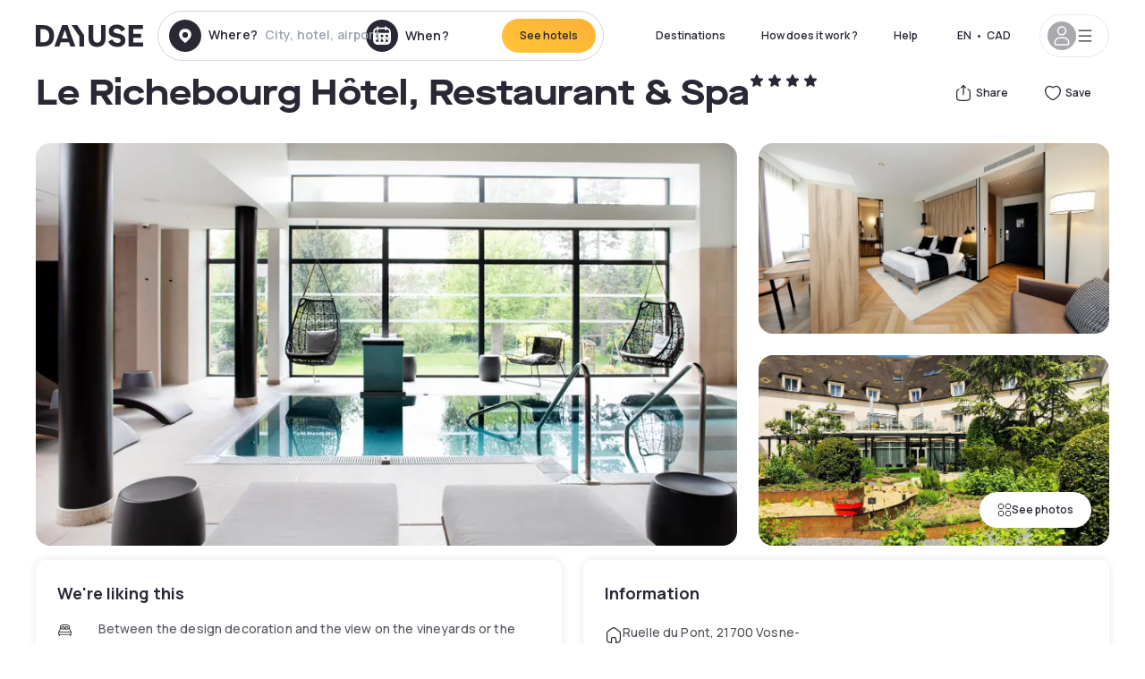

--- FILE ---
content_type: text/html; charset=utf-8
request_url: https://ca.dayuse.com/hotels/france/le-richebourg-hotel-restaurant
body_size: 45422
content:
<!DOCTYPE html><html translate="no" lang="en-CA"><head><meta charSet="utf-8" data-next-head=""/><meta name="viewport" content="width=device-width" data-next-head=""/><link rel="canonical" href="https://ca.dayuse.com/hotels/france/le-richebourg-hotel-restaurant" data-next-head=""/><script data-next-head="">
          var kameleoonLoadingTimeout = 1000;
          window.kameleoonQueue = window.kameleoonQueue || [];
          window.kameleoonStartLoadTime =  Date.now() - performance.now();
          if (!document.getElementById("kameleoonLoadingStyleSheet") && !window.kameleoonDisplayPageTimeOut)
          {
              var kameleoonS = document.getElementsByTagName("script")[0];
              var kameleoonCc = "* { visibility: hidden !important; background-image: none !important; }";
              var kameleoonStn = document.createElement("style");
              kameleoonStn.type = "text/css";
              kameleoonStn.id = "kameleoonLoadingStyleSheet";
              if (kameleoonStn.styleSheet)
              {
                  kameleoonStn.styleSheet.cssText = kameleoonCc;
              }
                  else
              {
                  kameleoonStn.appendChild(document.createTextNode(kameleoonCc));
              }
              kameleoonS.parentNode.insertBefore(kameleoonStn, kameleoonS);
              window.kameleoonDisplayPage = function(fromEngine)
                  {
                      if (!fromEngine)
                      {
                          window.kameleoonTimeout = true;
                      }
                      if (kameleoonStn.parentNode)
                      {
                          kameleoonStn.parentNode.removeChild(kameleoonStn);
                      }
                  };
              window.kameleoonDisplayPageTimeOut = window.setTimeout(window.kameleoonDisplayPage, kameleoonLoadingTimeout);
          }</script><script type="text/javascript" src="/enkoleoma.js" async="" data-next-head=""></script><script data-next-head="">
              (function(w,d,s,l,i){w[l]=w[l]||[];w[l].push({'gtm.start':
              new Date().getTime(),event:'gtm.js'});var f=d.getElementsByTagName(s)[0],
              j=d.createElement(s),dl=l!='dataLayer'?'&l='+l:'';j.async=true;j.src=
              'https://sgtm.dayuse.com/tms?id='+i+dl;f.parentNode.insertBefore(j,f);
              })(window,document,'script','dataLayer', 'GTM-PFRJSLZ');
              </script><title data-next-head="">Le Richebourg Hôtel, Restaurant &amp; Spa, Vosne-Romanée : -48% during the day - Dayuse.com</title><meta name="robots" content="index,follow" data-next-head=""/><meta name="description" content="Le Richebourg Hôtel, Restaurant &amp; Spa : Book a hotel room for a few hours with Dayuse.com from CA$156. Book without a credit card and cancel free of charge." data-next-head=""/><link rel="alternate" hrefLang="fr-FR" href="https://www.dayuse.fr/hotels/france/le-richebourg-hotel-restaurant" data-next-head=""/><link rel="alternate" hrefLang="en-GB" href="https://www.dayuse.co.uk/hotels/france/le-richebourg-hotel-restaurant" data-next-head=""/><link rel="alternate" hrefLang="it-IT" href="https://www.dayuse-hotels.it/hotels/france/le-richebourg-hotel-restaurant" data-next-head=""/><link rel="alternate" hrefLang="es-ES" href="https://www.dayuse.es/hotels/france/le-richebourg-hotel-restaurant" data-next-head=""/><link rel="alternate" hrefLang="de-DE" href="https://www.dayuse.de/hotels/france/le-richebourg-hotel-restaurant" data-next-head=""/><link rel="alternate" hrefLang="fr-BE" href="https://www.dayuse.be/hotels/france/le-richebourg-hotel-restaurant" data-next-head=""/><link rel="alternate" hrefLang="nl-BE" href="https://nl.dayuse.be/hotels/france/le-richebourg-hotel-restaurant" data-next-head=""/><link rel="alternate" hrefLang="fr-CH" href="https://www.dayuse.ch/hotels/france/le-richebourg-hotel-restaurant" data-next-head=""/><link rel="alternate" hrefLang="de-CH" href="https://de.dayuse.ch/hotels/france/le-richebourg-hotel-restaurant" data-next-head=""/><link rel="alternate" hrefLang="pt-BR" href="https://www.dayuse.net.br/hotels/france/le-richebourg-hotel-restaurant" data-next-head=""/><link rel="alternate" hrefLang="pt-PT" href="https://pt.dayuse.com/hotels/france/le-richebourg-hotel-restaurant" data-next-head=""/><link rel="alternate" hrefLang="nl-NL" href="https://www.dayuse.nl/hotels/france/le-richebourg-hotel-restaurant" data-next-head=""/><link rel="alternate" hrefLang="de-AT" href="https://www.dayuse.at/hotels/france/le-richebourg-hotel-restaurant" data-next-head=""/><link rel="alternate" hrefLang="en-AU" href="https://au.dayuse.com/hotels/france/le-richebourg-hotel-restaurant" data-next-head=""/><link rel="alternate" hrefLang="en-IE" href="https://www.dayuse.ie/hotels/france/le-richebourg-hotel-restaurant" data-next-head=""/><link rel="alternate" hrefLang="zh-HK" href="https://www.dayuse.com.hk/hotels/france/le-richebourg-hotel-restaurant" data-next-head=""/><link rel="alternate" hrefLang="en-HK" href="https://en.dayuse.com.hk/hotels/france/le-richebourg-hotel-restaurant" data-next-head=""/><link rel="alternate" hrefLang="en-AE" href="https://www.dayuse.ae/hotels/france/le-richebourg-hotel-restaurant" data-next-head=""/><link rel="alternate" hrefLang="en-QA" href="https://qa.dayuse.com/hotels/france/le-richebourg-hotel-restaurant" data-next-head=""/><link rel="alternate" hrefLang="en-BH" href="https://bh.dayuse.com/hotels/france/le-richebourg-hotel-restaurant" data-next-head=""/><link rel="alternate" hrefLang="en-CA" href="https://ca.dayuse.com/hotels/france/le-richebourg-hotel-restaurant" data-next-head=""/><link rel="alternate" hrefLang="en-SG" href="https://www.dayuse.sg/hotels/france/le-richebourg-hotel-restaurant" data-next-head=""/><link rel="alternate" hrefLang="en-SE" href="https://www.dayuse.se/hotels/france/le-richebourg-hotel-restaurant" data-next-head=""/><link rel="alternate" hrefLang="en-TH" href="https://th.dayuse.com/hotels/france/le-richebourg-hotel-restaurant" data-next-head=""/><link rel="alternate" hrefLang="ko-KR" href="https://kr.dayuse.com/hotels/france/le-richebourg-hotel-restaurant" data-next-head=""/><link rel="alternate" hrefLang="en-NZ" href="https://nz.dayuse.com/hotels/france/le-richebourg-hotel-restaurant" data-next-head=""/><link rel="alternate" hrefLang="en-US" href="https://www.dayuse.com/hotels/france/le-richebourg-hotel-restaurant" data-next-head=""/><link rel="alternate" hrefLang="en" href="https://www.dayuse.com/hotels/france/le-richebourg-hotel-restaurant" data-next-head=""/><link rel="alternate" hrefLang="fr" href="https://www.dayuse.fr/hotels/france/le-richebourg-hotel-restaurant" data-next-head=""/><link rel="alternate" hrefLang="de" href="https://www.dayuse.de/hotels/france/le-richebourg-hotel-restaurant" data-next-head=""/><link rel="alternate" hrefLang="es" href="https://www.dayuse.es/hotels/france/le-richebourg-hotel-restaurant" data-next-head=""/><link rel="alternate" hrefLang="it" href="https://www.dayuse-hotels.it/hotels/france/le-richebourg-hotel-restaurant" data-next-head=""/><link rel="alternate" hrefLang="nl" href="https://www.dayuse.nl/hotels/france/le-richebourg-hotel-restaurant" data-next-head=""/><link rel="alternate" hrefLang="pt" href="https://pt.dayuse.com/hotels/france/le-richebourg-hotel-restaurant" data-next-head=""/><link rel="alternate" hrefLang="zh" href="https://www.dayuse.com.hk/hotels/france/le-richebourg-hotel-restaurant" data-next-head=""/><link rel="alternate" hrefLang="ko" href="https://kr.dayuse.com/hotels/france/le-richebourg-hotel-restaurant" data-next-head=""/><link rel="alternate" hrefLang="zh-CN" href="https://cn.dayuse.com/hotels/france/le-richebourg-hotel-restaurant" data-next-head=""/><link rel="alternate" hrefLang="ja-JP" href="https://jp.dayuse.com/hotels/france/le-richebourg-hotel-restaurant" data-next-head=""/><link rel="alternate" hrefLang="en-IN" href="https://in.dayuse.com/hotels/france/le-richebourg-hotel-restaurant" data-next-head=""/><link rel="alternate" hrefLang="el-GR" href="https://gr.dayuse.com/hotels/france/le-richebourg-hotel-restaurant" data-next-head=""/><link rel="alternate" hrefLang="es-MX" href="https://mx.dayuse.com/hotels/france/le-richebourg-hotel-restaurant" data-next-head=""/><link rel="alternate" hrefLang="tr-TR" href="https://tr.dayuse.com/hotels/france/le-richebourg-hotel-restaurant" data-next-head=""/><link rel="alternate" hrefLang="vi-VN" href="https://vn.dayuse.com/hotels/france/le-richebourg-hotel-restaurant" data-next-head=""/><link rel="alternate" hrefLang="id-ID" href="https://id.dayuse.com/hotels/france/le-richebourg-hotel-restaurant" data-next-head=""/><link rel="alternate" hrefLang="pl-PL" href="https://pl.dayuse.com/hotels/france/le-richebourg-hotel-restaurant" data-next-head=""/><link rel="alternate" hrefLang="en-MY" href="https://my.dayuse.com/hotels/france/le-richebourg-hotel-restaurant" data-next-head=""/><link rel="alternate" hrefLang="en-PH" href="https://ph.dayuse.com/hotels/france/le-richebourg-hotel-restaurant" data-next-head=""/><link rel="alternate" hrefLang="es-AR" href="https://ar.dayuse.com/hotels/france/le-richebourg-hotel-restaurant" data-next-head=""/><link rel="alternate" hrefLang="en-ZA" href="https://za.dayuse.com/hotels/france/le-richebourg-hotel-restaurant" data-next-head=""/><link rel="alternate" hrefLang="no-NO" href="https://no.dayuse.com/hotels/france/le-richebourg-hotel-restaurant" data-next-head=""/><link rel="alternate" hrefLang="ro-RO" href="https://ro.dayuse.com/hotels/france/le-richebourg-hotel-restaurant" data-next-head=""/><link rel="alternate" hrefLang="da-DK" href="https://dk.dayuse.com/hotels/france/le-richebourg-hotel-restaurant" data-next-head=""/><link rel="alternate" hrefLang="bg-BG" href="https://bg.dayuse.com/hotels/france/le-richebourg-hotel-restaurant" data-next-head=""/><link rel="alternate" hrefLang="fi-FI" href="https://fi.dayuse.com/hotels/france/le-richebourg-hotel-restaurant" data-next-head=""/><link rel="alternate" hrefLang="hr-HR" href="https://hr.dayuse.com/hotels/france/le-richebourg-hotel-restaurant" data-next-head=""/><link rel="alternate" hrefLang="hu-HU" href="https://hu.dayuse.com/hotels/france/le-richebourg-hotel-restaurant" data-next-head=""/><link rel="alternate" hrefLang="es-CL" href="https://cl.dayuse.com/hotels/france/le-richebourg-hotel-restaurant" data-next-head=""/><link rel="alternate" hrefLang="sk-SK" href="https://sk.dayuse.com/hotels/france/le-richebourg-hotel-restaurant" data-next-head=""/><link rel="alternate" hrefLang="es-EC" href="https://ec.dayuse.com/hotels/france/le-richebourg-hotel-restaurant" data-next-head=""/><link rel="alternate" hrefLang="es-CR" href="https://cr.dayuse.com/hotels/france/le-richebourg-hotel-restaurant" data-next-head=""/><link rel="alternate" hrefLang="es-CO" href="https://co.dayuse.com/hotels/france/le-richebourg-hotel-restaurant" data-next-head=""/><meta property="og:title" content="Le Richebourg Hôtel, Restaurant &amp; Spa, Vosne-Romanée : -48% during the day - Dayuse.com" data-next-head=""/><meta property="og:description" content="Le Richebourg Hôtel, Restaurant &amp; Spa : Book a hotel room for a few hours with Dayuse.com from CA$156. Book without a credit card and cancel free of charge." data-next-head=""/><meta property="og:type" content="product" data-next-head=""/><meta property="og:image" content="ca.dayuse.com/_next/image?url=https%3A%2F%2Fstatic.dayuse.com%2Fhotels%2F6546%2F76d6b93599655d6b1b002730f09e6272-le-richebourg-hotel-restaurant.jpg&amp;w=320&amp;q=75" data-next-head=""/><meta property="og:image:alt" content="Le Richebourg Hôtel, Restaurant &amp; Spa" data-next-head=""/><meta property="og:image:width" content="320" data-next-head=""/><meta property="og:image:height" content="180" data-next-head=""/><meta property="og:site_name" content="Dayuse" data-next-head=""/><link rel="alternate" href="/hotel-page-rss-feed.xml" type="application/rss+xml" data-next-head=""/><script type="application/ld+json" data-next-head="">{"@context":"https://schema.org","@type":"BreadcrumbList","itemListElement":[{"@type":"ListItem","position":0,"item":"https://ca.dayuse.com/","name":"Home"},{"@type":"ListItem","position":1,"item":"https://ca.dayuse.com/s/france","name":"France"},{"@type":"ListItem","position":2,"item":"https://ca.dayuse.com/s/france/bourgogne-franche-comte","name":"Bourgogne-Franche-Comté"},{"@type":"ListItem","position":3,"item":"https://ca.dayuse.com/s/france/bourgogne-franche-comte/cote-d-or","name":"Côte-d&apos;Or"},{"@type":"ListItem","position":4,"item":"https://ca.dayuse.com/s/france/bourgogne-franche-comte/cote-d-or/vosne-romanee","name":"Vosne-Romanée"}]}</script><link rel="preload" as="image" imageSrcSet="/_next/image?url=https%3A%2F%2Fstatic.dayuse.com%2Fhotels%2F6546%2F76d6b93599655d6b1b002730f09e6272-le-richebourg-hotel-restaurant.jpg&amp;w=450&amp;q=75 450w, /_next/image?url=https%3A%2F%2Fstatic.dayuse.com%2Fhotels%2F6546%2F76d6b93599655d6b1b002730f09e6272-le-richebourg-hotel-restaurant.jpg&amp;w=640&amp;q=75 640w, /_next/image?url=https%3A%2F%2Fstatic.dayuse.com%2Fhotels%2F6546%2F76d6b93599655d6b1b002730f09e6272-le-richebourg-hotel-restaurant.jpg&amp;w=750&amp;q=75 750w, /_next/image?url=https%3A%2F%2Fstatic.dayuse.com%2Fhotels%2F6546%2F76d6b93599655d6b1b002730f09e6272-le-richebourg-hotel-restaurant.jpg&amp;w=828&amp;q=75 828w, /_next/image?url=https%3A%2F%2Fstatic.dayuse.com%2Fhotels%2F6546%2F76d6b93599655d6b1b002730f09e6272-le-richebourg-hotel-restaurant.jpg&amp;w=1080&amp;q=75 1080w, /_next/image?url=https%3A%2F%2Fstatic.dayuse.com%2Fhotels%2F6546%2F76d6b93599655d6b1b002730f09e6272-le-richebourg-hotel-restaurant.jpg&amp;w=1200&amp;q=75 1200w, /_next/image?url=https%3A%2F%2Fstatic.dayuse.com%2Fhotels%2F6546%2F76d6b93599655d6b1b002730f09e6272-le-richebourg-hotel-restaurant.jpg&amp;w=1400&amp;q=75 1400w, /_next/image?url=https%3A%2F%2Fstatic.dayuse.com%2Fhotels%2F6546%2F76d6b93599655d6b1b002730f09e6272-le-richebourg-hotel-restaurant.jpg&amp;w=1920&amp;q=75 1920w, /_next/image?url=https%3A%2F%2Fstatic.dayuse.com%2Fhotels%2F6546%2F76d6b93599655d6b1b002730f09e6272-le-richebourg-hotel-restaurant.jpg&amp;w=2048&amp;q=75 2048w, /_next/image?url=https%3A%2F%2Fstatic.dayuse.com%2Fhotels%2F6546%2F76d6b93599655d6b1b002730f09e6272-le-richebourg-hotel-restaurant.jpg&amp;w=3840&amp;q=75 3840w" imageSizes="(min-width: 768px) 768px, 100vw" data-next-head=""/><link rel="preconnect" href="https://fonts.googleapis.com"/><link rel="preconnect" href="https://fonts.gstatic.com"/><link href="https://fonts.googleapis.com/css2?family=Manrope:wght@200;300;400;500;600;700;800&amp;display=swap" rel="stylesheet"/><link rel="shortcut icon" type="image/png" sizes="192x192" href="/android-chrome-192x192.png"/><link rel="apple-touch-icon" type="image/png" sizes="192x192" href="/apple-touch-icon.png"/><link rel="preload" href="/_next/static/css/3eae8012071fbcd5.css?dpl=dpl_2NgZQujz4bfhkMNzE9E4cDaSqVRj" as="style" crossorigin="anonymous"/><link rel="stylesheet" href="/_next/static/css/3eae8012071fbcd5.css?dpl=dpl_2NgZQujz4bfhkMNzE9E4cDaSqVRj" crossorigin="anonymous" data-n-g=""/><link rel="preload" href="/_next/static/css/a51740f23892ad37.css?dpl=dpl_2NgZQujz4bfhkMNzE9E4cDaSqVRj" as="style" crossorigin="anonymous"/><link rel="stylesheet" href="/_next/static/css/a51740f23892ad37.css?dpl=dpl_2NgZQujz4bfhkMNzE9E4cDaSqVRj" crossorigin="anonymous" data-n-p=""/><link rel="preload" href="/_next/static/css/4cd358ba8304893d.css?dpl=dpl_2NgZQujz4bfhkMNzE9E4cDaSqVRj" as="style" crossorigin="anonymous"/><link rel="stylesheet" href="/_next/static/css/4cd358ba8304893d.css?dpl=dpl_2NgZQujz4bfhkMNzE9E4cDaSqVRj" crossorigin="anonymous" data-n-p=""/><link rel="preload" href="/_next/static/css/ec1a5d6cb9770f69.css?dpl=dpl_2NgZQujz4bfhkMNzE9E4cDaSqVRj" as="style" crossorigin="anonymous"/><link rel="stylesheet" href="/_next/static/css/ec1a5d6cb9770f69.css?dpl=dpl_2NgZQujz4bfhkMNzE9E4cDaSqVRj" crossorigin="anonymous" data-n-p=""/><noscript data-n-css=""></noscript><script defer="" crossorigin="anonymous" nomodule="" src="/_next/static/chunks/polyfills-42372ed130431b0a.js?dpl=dpl_2NgZQujz4bfhkMNzE9E4cDaSqVRj"></script><script src="/_next/static/chunks/webpack-7639fd40dcf7b3fd.js?dpl=dpl_2NgZQujz4bfhkMNzE9E4cDaSqVRj" defer="" crossorigin="anonymous"></script><script src="/_next/static/chunks/framework-97fdf35f827e082a.js?dpl=dpl_2NgZQujz4bfhkMNzE9E4cDaSqVRj" defer="" crossorigin="anonymous"></script><script src="/_next/static/chunks/main-5b51d4ffcd8516a8.js?dpl=dpl_2NgZQujz4bfhkMNzE9E4cDaSqVRj" defer="" crossorigin="anonymous"></script><script src="/_next/static/chunks/pages/_app-b7f83003a837f749.js?dpl=dpl_2NgZQujz4bfhkMNzE9E4cDaSqVRj" defer="" crossorigin="anonymous"></script><script src="/_next/static/chunks/0bd2f4cc-53a38b2c46e550c3.js?dpl=dpl_2NgZQujz4bfhkMNzE9E4cDaSqVRj" defer="" crossorigin="anonymous"></script><script src="/_next/static/chunks/9069-6462aaf8c4a28e4c.js?dpl=dpl_2NgZQujz4bfhkMNzE9E4cDaSqVRj" defer="" crossorigin="anonymous"></script><script src="/_next/static/chunks/8863-fb241e65101184a5.js?dpl=dpl_2NgZQujz4bfhkMNzE9E4cDaSqVRj" defer="" crossorigin="anonymous"></script><script src="/_next/static/chunks/477-72b76de0d05e6ee8.js?dpl=dpl_2NgZQujz4bfhkMNzE9E4cDaSqVRj" defer="" crossorigin="anonymous"></script><script src="/_next/static/chunks/6171-db65971239a06ceb.js?dpl=dpl_2NgZQujz4bfhkMNzE9E4cDaSqVRj" defer="" crossorigin="anonymous"></script><script src="/_next/static/chunks/423-ff24dd5611ce3385.js?dpl=dpl_2NgZQujz4bfhkMNzE9E4cDaSqVRj" defer="" crossorigin="anonymous"></script><script src="/_next/static/chunks/389-8f88a646bf6ad0a5.js?dpl=dpl_2NgZQujz4bfhkMNzE9E4cDaSqVRj" defer="" crossorigin="anonymous"></script><script src="/_next/static/chunks/4440-dbfd1004ecde1aec.js?dpl=dpl_2NgZQujz4bfhkMNzE9E4cDaSqVRj" defer="" crossorigin="anonymous"></script><script src="/_next/static/chunks/5356-11f05466b00cb472.js?dpl=dpl_2NgZQujz4bfhkMNzE9E4cDaSqVRj" defer="" crossorigin="anonymous"></script><script src="/_next/static/chunks/8093-5bc560346021f2d9.js?dpl=dpl_2NgZQujz4bfhkMNzE9E4cDaSqVRj" defer="" crossorigin="anonymous"></script><script src="/_next/static/chunks/4824-5867299315786c52.js?dpl=dpl_2NgZQujz4bfhkMNzE9E4cDaSqVRj" defer="" crossorigin="anonymous"></script><script src="/_next/static/chunks/2102-a10a46a9200d4f8a.js?dpl=dpl_2NgZQujz4bfhkMNzE9E4cDaSqVRj" defer="" crossorigin="anonymous"></script><script src="/_next/static/chunks/3595-ba3b881ddbb84b77.js?dpl=dpl_2NgZQujz4bfhkMNzE9E4cDaSqVRj" defer="" crossorigin="anonymous"></script><script src="/_next/static/chunks/4380-2f5b9ec8565da417.js?dpl=dpl_2NgZQujz4bfhkMNzE9E4cDaSqVRj" defer="" crossorigin="anonymous"></script><script src="/_next/static/chunks/4875-a96f8f2b7128f7a5.js?dpl=dpl_2NgZQujz4bfhkMNzE9E4cDaSqVRj" defer="" crossorigin="anonymous"></script><script src="/_next/static/chunks/7055-34cac93716d26013.js?dpl=dpl_2NgZQujz4bfhkMNzE9E4cDaSqVRj" defer="" crossorigin="anonymous"></script><script src="/_next/static/chunks/7503-62f3371b5f2f6438.js?dpl=dpl_2NgZQujz4bfhkMNzE9E4cDaSqVRj" defer="" crossorigin="anonymous"></script><script src="/_next/static/chunks/1472-e3020086242628b7.js?dpl=dpl_2NgZQujz4bfhkMNzE9E4cDaSqVRj" defer="" crossorigin="anonymous"></script><script src="/_next/static/chunks/8996-2283f5befed587b3.js?dpl=dpl_2NgZQujz4bfhkMNzE9E4cDaSqVRj" defer="" crossorigin="anonymous"></script><script src="/_next/static/chunks/4523-b7d3adb981265b28.js?dpl=dpl_2NgZQujz4bfhkMNzE9E4cDaSqVRj" defer="" crossorigin="anonymous"></script><script src="/_next/static/chunks/4392-86c0564b2ea9feba.js?dpl=dpl_2NgZQujz4bfhkMNzE9E4cDaSqVRj" defer="" crossorigin="anonymous"></script><script src="/_next/static/chunks/6387-10f42e68620bb0a3.js?dpl=dpl_2NgZQujz4bfhkMNzE9E4cDaSqVRj" defer="" crossorigin="anonymous"></script><script src="/_next/static/chunks/9339-f3ee0c0554390727.js?dpl=dpl_2NgZQujz4bfhkMNzE9E4cDaSqVRj" defer="" crossorigin="anonymous"></script><script src="/_next/static/chunks/6707-bd74b7052bb46446.js?dpl=dpl_2NgZQujz4bfhkMNzE9E4cDaSqVRj" defer="" crossorigin="anonymous"></script><script src="/_next/static/chunks/5370-0addc4db08de8042.js?dpl=dpl_2NgZQujz4bfhkMNzE9E4cDaSqVRj" defer="" crossorigin="anonymous"></script><script src="/_next/static/chunks/pages/hotels/%5B...slug%5D-ce6fd673606b703c.js?dpl=dpl_2NgZQujz4bfhkMNzE9E4cDaSqVRj" defer="" crossorigin="anonymous"></script><script src="/_next/static/8a_bMFzDgd6MIzVx0NUuw/_buildManifest.js?dpl=dpl_2NgZQujz4bfhkMNzE9E4cDaSqVRj" defer="" crossorigin="anonymous"></script><script src="/_next/static/8a_bMFzDgd6MIzVx0NUuw/_ssgManifest.js?dpl=dpl_2NgZQujz4bfhkMNzE9E4cDaSqVRj" defer="" crossorigin="anonymous"></script><meta name="sentry-trace" content="7c725bf815a5c3014b22a2450fa77ea2-69553a52e93a3db8"/><meta name="baggage" content="sentry-environment=vercel-production,sentry-release=0a4e61ed88cad8bbed01cc5728710051d2faf39b,sentry-public_key=4eb25b5132264c159f2b2a90f04c7f74,sentry-trace_id=7c725bf815a5c3014b22a2450fa77ea2"/></head><body><noscript></noscript><div id="__next"><script type="application/ld+json">{"@context":"https://schema.org","@type":"Hotel","@id":"https://ca.dayuse.com/hotels/france/le-richebourg-hotel-restaurant","name":"Le Richebourg Hôtel, Restaurant & Spa","description":"<p>The Richebourg Hotel** Restaurant &amp; Spa** offers you a truly exceptional break, a wonderful escape from everyday life.</p><p><br>Ideally located in the heart of one of the world's most prestigious vineyards, our establishment invites you to enjoy the peace and quiet of the surroundings, in a setting full of charm and authenticity.</p><p><br>Behind its traditional façade lies a contemporary and refined world: rooms with a soothing atmosphere, designed for your comfort and well-being.</p><p>To complete your stay, vineaSpa 60’ is included per person per day for any room reservation – a privileged moment of relaxation to fully experience.<br><br>The hotel's gourmet restaurant, Le Vin-T-age, will seduce you with its original and refined cuisine, superb wine list, and cocktails that are as surprising as they are elegant.</p>","url":"https://ca.dayuse.com/hotels/france/le-richebourg-hotel-restaurant","telephone":"(438) 238-2481","priceRange":"Price starts at 156.21 CAD. We adjust our prices regularly","image":["undefined/_next/image?url=https%3A%2F%2Fstatic.dayuse.com%2Fhotels%2F6546%2F76d6b93599655d6b1b002730f09e6272-le-richebourg-hotel-restaurant.jpg&w=640&q=75","undefined/_next/image?url=https%3A%2F%2Fstatic.dayuse.com%2Fhotels%2F6546%2Fb6a0af5171140547b9ec023cfbbd1de8-le-richebourg-hotel-restaurant.jpg&w=640&q=75","undefined/_next/image?url=https%3A%2F%2Fstatic.dayuse.com%2Fhotels%2F6546%2Fca3638c8b8ba474e9b04eee78e39b293-le-richebourg-hotel-restaurant.jpg&w=640&q=75","undefined/_next/image?url=https%3A%2F%2Fstatic.dayuse.com%2Fhotels%2F6546%2F21825171109b18bb39790229396bef60-le-richebourg-hotel-restaurant.jpg&w=640&q=75","undefined/_next/image?url=https%3A%2F%2Fstatic.dayuse.com%2Fhotels%2F6546%2Fdc18ee633d00915f70c91058ac385d11-le-richebourg-hotel-restaurant.jpg&w=640&q=75","undefined/_next/image?url=https%3A%2F%2Fstatic.dayuse.com%2Fhotels%2F6546%2F89c52a75cc90dd2c8817c7bfd789ad87-le-richebourg-hotel-restaurant.jpg&w=640&q=75","undefined/_next/image?url=https%3A%2F%2Fstatic.dayuse.com%2Fhotels%2F6546%2Fe58cff5f3632b0f3cb1b70a725e7f2db-le-richebourg-hotel-restaurant.jpg&w=640&q=75","undefined/_next/image?url=https%3A%2F%2Fstatic.dayuse.com%2Fhotels%2F6546%2F45672fdb184569680cc6770cb8671b65-le-richebourg-hotel-restaurant.jpg&w=640&q=75","undefined/_next/image?url=https%3A%2F%2Fstatic.dayuse.com%2Fhotels%2F6546%2F74ea0df7fe459e186214ce16bd816b6f-le-richebourg-hotel-restaurant.jpg&w=640&q=75","undefined/_next/image?url=https%3A%2F%2Fstatic.dayuse.com%2Fhotels%2F6546%2F500d639dd17158af8a8ec6cbdfcfbcc3-le-richebourg-hotel-restaurant.jpeg&w=640&q=75"],"address":{"@type":"PostalAddress","streetAddress":"Ruelle du Pont, 21700 Vosne-Romanée, France","addressLocality":"Vosne-Romanée","addressRegion":"","postalCode":"21700"},"geo":{"latitude":"47.1545969","longitude":"4.9582917","@type":"GeoCoordinates"},"aggregateRating":{"@type":"AggregateRating","ratingCount":6,"ratingValue":"4.8"}}</script><div class="undefined"></div><header class="z-40 h-20 left-0 right-0 top-0"><div class="flex items-center justify-between h-full ds-container"><div class="flex flex-1 items-center justify-between md:justify-start"><div class="flex"><div class="block md:hidden text-shadow-black"><div class="flex items-center h-full"><svg class="h-6 w-6 mr-4" type="button" aria-haspopup="dialog" aria-expanded="false" aria-controls="radix-:R1aq6:" data-state="closed"><use href="/common-icons-1764665529445.sprite.svg#menu"></use></svg></div></div><a class="mr-4 text-shadow-black" href="/"><span class="sr-only">Dayuse</span><svg data-name="Layer 1" xmlns="http://www.w3.org/2000/svg" viewBox="0 0 481.62 100" width="120" height="30" fill="currentColor"><path d="M481.62 97.76v-18.1H437.3V58.77h35.49v-18H437.3V20.2h43.76V2.1h-64.93v95.66zm-156-22.16c6 15.42 20.9 24.26 40.68 24.26 22.2 0 35.7-11.36 35.7-30.29 0-14.59-8.84-24.69-28.19-28.48l-13.51-2.66c-7.85-1.54-11.78-5.19-11.78-10 0-6.73 5.61-10.66 15-10.66s16.27 4.77 20.34 13.33L401 21.74C395.93 8.13 382 0 363.39 0c-21.6 0-35.76 10.8-35.76 29.87 0 14.73 9.11 24.27 27.2 27.77l13.61 2.67C376.85 62 381.06 65.5 381.06 71c0 7-5.61 11.08-14.86 11.08-10.66 0-18.1-5.75-23-16.27zM275.17 100C298.73 100 313 86.4 313 62.55V2.1h-20v59.47c0 12.62-6.59 19.5-17.39 19.5s-17.39-6.88-17.39-19.5V2.1H237v60.45C237 86.4 251.47 100 275.17 100M160.73 2.1l34.64 50.35v45.31h21.18V47L185.69 2.1zM130.43 24l12.77 37.71h-25.53zm47.13 73.78L142.64 2.1h-24.13L83.59 97.76h21.88l6.17-18.24h37.59l6.17 18.24zM21.18 20.34H32c18.51 0 28.47 10.52 28.47 29.59S50.49 79.52 32 79.52H21.18zm11.36 77.42c32 0 49.51-17 49.51-47.83S64.52 2.1 32.54 2.1H0v95.66z"></path></svg></a></div><div class=""><div class="lg:mt-0 flex flex-wrap h-12 md:h-14 justify-end md:justify-start"><div class="lg:mt-0 flex flex-wrap h-12 md:h-14 flex-1 rounded-full border border-shadow-black-20"><div class="flex py-2 md:py-0 h-full"><div class="md:rounded-full md:hover:bg-shadow-black-10"><div class="relative hidden md:flex items-center px-3 h-full md:rounded-full"><svg class="fill-current shrink-0 text-shadow-black size-9 cursor-pointer"><use href="/common-icons-1764665529445.sprite.svg#solid-circle-place"></use></svg><div class="relative w-full"><div class="body3 focus absolute pointer-events-none whitespace-nowrap inset-0 flex items-center px-2 truncate">Where?<span class="text-gray-400 ml-2 truncate">City, hotel, airport...</span></div><input type="text" class="body3 focus focus:outline-none pl-2 pr-4 truncate lg:w-40 w-full bg-transparent" autoComplete="off" value=""/></div></div><div class="md:hidden flex items-center h-full w-full px-3 cursor-pointer  font-medium text-sm"><svg class="size-8 fill-current text-shadow-black mr-2"><use href="/common-icons-1764665529445.sprite.svg#solid-circle-search"></use></svg>Search</div></div><div class="flex rounded-full abtest-calendar abtest-off hover:bg-shadow-black-10"><div class="cursor-pointer"><div class="hidden md:flex items-center px-3 space-x-2 h-full md:rounded-full"><svg class="size-9 text-shadow-black"><use href="/common-icons-1764665529445.sprite.svg#solid-circle-calendar"></use></svg><span class="body3 focus w-24 focus:outline-none text-left whitespace-nowrap">When?</span></div></div><div class="hidden h-full md:rounded-r-xl md:flex py-2 pr-2"><button class="flex justify-center select-none items-center rounded-full text-shadow-black bg-gradient-to-bl from-[#FFAF36] to-sunshine-yellow cursor-pointer whitespace-nowrap active:bg-sunshine-yellow active:bg-none hover:bg-[#FFAF36] hover:bg-none disabled:bg-shadow-black-40 disabled:bg-none disabled:text-white disabled:cursor-default text-button-sm py-3 px-5" type="submit"><span>See hotels</span></button></div></div></div></div></div></div></div><div class="hidden lg:flex items-center"><button class="inline-flex items-center justify-center gap-2 whitespace-nowrap rounded-full transition-colors focus-visible:outline-none focus-visible:ring-2 focus-visible:ring-offset-2 focus-visible:ring-black disabled:pointer-events-none disabled:opacity-50 [&amp;_svg]:pointer-events-none [&amp;_svg]:size-4 [&amp;_svg]:shrink-0 bg-transparent hover:bg-[#F8F7FB] active:bg-[#E9E9F3] focus:bg-white/25 disabled:bg-shadow-black-20 ds-text-button-sm py-3 px-5 h-[42px] text-shadow-black" type="button" aria-haspopup="dialog" aria-expanded="false" aria-controls="radix-:Rcq6:" data-state="closed">Destinations</button><a class="items-center justify-center gap-2 whitespace-nowrap rounded-full transition-colors focus-visible:outline-none focus-visible:ring-2 focus-visible:ring-offset-2 focus-visible:ring-black disabled:pointer-events-none disabled:opacity-50 [&amp;_svg]:pointer-events-none [&amp;_svg]:size-4 [&amp;_svg]:shrink-0 bg-transparent hover:bg-[#F8F7FB] active:bg-[#E9E9F3] focus:bg-white/25 text-shadow-black disabled:bg-shadow-black-20 ds-text-button-sm py-3 px-5 h-[42px] xl:flex hidden" href="/how-it-works">How does it work ?</a><a href="https://support.dayuse.com/hc/en-us" class="items-center justify-center gap-2 whitespace-nowrap rounded-full transition-colors focus-visible:outline-none focus-visible:ring-2 focus-visible:ring-offset-2 focus-visible:ring-black disabled:pointer-events-none disabled:opacity-50 [&amp;_svg]:pointer-events-none [&amp;_svg]:size-4 [&amp;_svg]:shrink-0 bg-transparent hover:bg-[#F8F7FB] active:bg-[#E9E9F3] focus:bg-white/25 text-shadow-black disabled:bg-shadow-black-20 ds-text-button-sm py-3 px-5 h-[42px] xl:flex hidden">Help</a><button class="items-center justify-center gap-2 whitespace-nowrap rounded-full transition-colors focus-visible:outline-none focus-visible:ring-2 focus-visible:ring-offset-2 focus-visible:ring-black disabled:pointer-events-none disabled:opacity-50 [&amp;_svg]:pointer-events-none [&amp;_svg]:size-4 [&amp;_svg]:shrink-0 bg-transparent hover:bg-[#F8F7FB] active:bg-[#E9E9F3] focus:bg-white/25 text-shadow-black disabled:bg-shadow-black-20 ds-text-button-sm py-3 px-5 h-[42px] hidden">(438) 238-2481</button><div class="pr-2"><button class="inline-flex items-center justify-center gap-2 whitespace-nowrap rounded-full transition-colors focus-visible:outline-none focus-visible:ring-2 focus-visible:ring-offset-2 focus-visible:ring-black disabled:pointer-events-none disabled:opacity-50 [&amp;_svg]:pointer-events-none [&amp;_svg]:size-4 [&amp;_svg]:shrink-0 bg-transparent hover:bg-[#F8F7FB] active:bg-[#E9E9F3] focus:bg-white/25 text-shadow-black disabled:bg-shadow-black-20 ds-text-button-sm py-3 px-5 h-[42px]" type="button" aria-haspopup="dialog" aria-expanded="false" aria-controls="radix-:R1cq6:" data-state="closed"><span class="uppercase mx-1">en</span><span>•</span><span class="mx-1">CAD</span></button></div><button class="bg-white flex gap-3 items-center active:shadow-100 rounded-full h-12 pl-2 pr-4 border border-shadow-black-10 hover:border-shadow-black-80" type="button" id="radix-:R1kq6:" aria-haspopup="menu" aria-expanded="false" data-state="closed" data-slot="dropdown-menu-trigger"><span class="h-8 w-8 rounded-full flex items-center justify-center uppercase bg-shadow-black-40"><svg class="h-6 w-6 text-white fill-current"><use href="/common-icons-1764665529445.sprite.svg#user"></use></svg><span class="font-bold"></span></span><svg class="h-5 w-5 text-shadow-black"><use href="/common-icons-1764665529445.sprite.svg#menu"></use></svg></button></div></div></header><main><article class="flex flex-col md:mb-6 ds-container"><div data-anchor="presentation" id="presentation"></div><div class="md:order-3 md:m-auto -mx-5 md:mx-0"><div id="js-hotel-photos-container" class="relative overflow-auto md:overflow-visible flex"><button class="flex justify-center select-none items-center text-shadow-black shadow-100 bg-white active:bg-shadow-black-3 active:border-shadow-black hover:bg-shadow-black-3 disabled:opacity-50 disabled:hover:bg-white disabled:active:bg-white rounded-full text-button-sm py-3 px-5 hidden md:flex absolute gap-x-1 right-5 bottom-5 z-10" id="js-hotel-photos-see-all"><svg class="size-4"><use href="/common-icons-1764665529445.sprite.svg#gallery"></use></svg>See photos</button><div class="md:hidden bg-white pt-[66.66%] w-full overflow-hidden relative"><button class="flex justify-center select-none items-center text-shadow-black shadow-100 bg-white active:bg-shadow-black-3 active:border-shadow-black hover:bg-shadow-black-3 disabled:opacity-50 disabled:hover:bg-white disabled:active:bg-white rounded-full text-button-sm h-9 w-9 md:hidden absolute left-5 top-4 z-10"><svg class="fill-current size-5"><use href="/common-icons-1764665529445.sprite.svg#chevron-left"></use></svg></button><div class="absolute md:overflow-x-hidden top-0 left-0 w-full h-full"><div class="absolute right-5 top-4 z-10"><div class="relative flex"><div class="flex gap-x-3 md:gap-x-0"><div class="relative"><button class="flex justify-center select-none items-center text-shadow-black shadow-100 bg-white active:bg-shadow-black-3 active:border-shadow-black hover:bg-shadow-black-3 disabled:opacity-50 disabled:hover:bg-white disabled:active:bg-white rounded-full text-button-sm h-9 w-9 space-x-1" id="js-hotel-photos-share-button"><svg class="size-5"><use href="/common-icons-1764665529445.sprite.svg#share"></use></svg><span class="m-auto sr-only md:not-sr-only">Share</span></button></div><button class="flex justify-center select-none items-center text-shadow-black shadow-100 bg-white active:bg-shadow-black-3 active:border-shadow-black hover:bg-shadow-black-3 disabled:opacity-50 disabled:hover:bg-white disabled:active:bg-white rounded-full text-button-sm h-9 w-9 space-x-1" id="js-hotel-photos-favorite-button"><svg class="size-5"><use href="/common-icons-1764665529445.sprite.svg#heart"></use></svg><span class="m-auto sr-only md:not-sr-only">Save</span></button></div></div></div><div class="flex duration-300 h-full overflow-x-auto md:overflow-x-visible scrollbar-hide snap-x-mand"><div class="relative flex-none object-cover snap-align-start snap-stop-always w-full md:rounded-100"><img alt="Le Richebourg Hôtel, Restaurant &amp; Spa" decoding="async" data-nimg="fill" class="object-cover" style="position:absolute;height:100%;width:100%;left:0;top:0;right:0;bottom:0;color:transparent" sizes="(min-width: 768px) 768px, 100vw" srcSet="/_next/image?url=https%3A%2F%2Fstatic.dayuse.com%2Fhotels%2F6546%2F76d6b93599655d6b1b002730f09e6272-le-richebourg-hotel-restaurant.jpg&amp;w=450&amp;q=75 450w, /_next/image?url=https%3A%2F%2Fstatic.dayuse.com%2Fhotels%2F6546%2F76d6b93599655d6b1b002730f09e6272-le-richebourg-hotel-restaurant.jpg&amp;w=640&amp;q=75 640w, /_next/image?url=https%3A%2F%2Fstatic.dayuse.com%2Fhotels%2F6546%2F76d6b93599655d6b1b002730f09e6272-le-richebourg-hotel-restaurant.jpg&amp;w=750&amp;q=75 750w, /_next/image?url=https%3A%2F%2Fstatic.dayuse.com%2Fhotels%2F6546%2F76d6b93599655d6b1b002730f09e6272-le-richebourg-hotel-restaurant.jpg&amp;w=828&amp;q=75 828w, /_next/image?url=https%3A%2F%2Fstatic.dayuse.com%2Fhotels%2F6546%2F76d6b93599655d6b1b002730f09e6272-le-richebourg-hotel-restaurant.jpg&amp;w=1080&amp;q=75 1080w, /_next/image?url=https%3A%2F%2Fstatic.dayuse.com%2Fhotels%2F6546%2F76d6b93599655d6b1b002730f09e6272-le-richebourg-hotel-restaurant.jpg&amp;w=1200&amp;q=75 1200w, /_next/image?url=https%3A%2F%2Fstatic.dayuse.com%2Fhotels%2F6546%2F76d6b93599655d6b1b002730f09e6272-le-richebourg-hotel-restaurant.jpg&amp;w=1400&amp;q=75 1400w, /_next/image?url=https%3A%2F%2Fstatic.dayuse.com%2Fhotels%2F6546%2F76d6b93599655d6b1b002730f09e6272-le-richebourg-hotel-restaurant.jpg&amp;w=1920&amp;q=75 1920w, /_next/image?url=https%3A%2F%2Fstatic.dayuse.com%2Fhotels%2F6546%2F76d6b93599655d6b1b002730f09e6272-le-richebourg-hotel-restaurant.jpg&amp;w=2048&amp;q=75 2048w, /_next/image?url=https%3A%2F%2Fstatic.dayuse.com%2Fhotels%2F6546%2F76d6b93599655d6b1b002730f09e6272-le-richebourg-hotel-restaurant.jpg&amp;w=3840&amp;q=75 3840w" src="/_next/image?url=https%3A%2F%2Fstatic.dayuse.com%2Fhotels%2F6546%2F76d6b93599655d6b1b002730f09e6272-le-richebourg-hotel-restaurant.jpg&amp;w=3840&amp;q=75"/></div><div class="relative flex-none object-cover snap-align-start snap-stop-always w-full md:rounded-100"><img alt="Le Richebourg Hôtel, Restaurant &amp; Spa" loading="lazy" decoding="async" data-nimg="fill" class="object-cover" style="position:absolute;height:100%;width:100%;left:0;top:0;right:0;bottom:0;color:transparent" sizes="(min-width: 768px) 768px, 100vw" srcSet="/_next/image?url=https%3A%2F%2Fstatic.dayuse.com%2Fhotels%2F6546%2Fb6a0af5171140547b9ec023cfbbd1de8-le-richebourg-hotel-restaurant.jpg&amp;w=450&amp;q=75 450w, /_next/image?url=https%3A%2F%2Fstatic.dayuse.com%2Fhotels%2F6546%2Fb6a0af5171140547b9ec023cfbbd1de8-le-richebourg-hotel-restaurant.jpg&amp;w=640&amp;q=75 640w, /_next/image?url=https%3A%2F%2Fstatic.dayuse.com%2Fhotels%2F6546%2Fb6a0af5171140547b9ec023cfbbd1de8-le-richebourg-hotel-restaurant.jpg&amp;w=750&amp;q=75 750w, /_next/image?url=https%3A%2F%2Fstatic.dayuse.com%2Fhotels%2F6546%2Fb6a0af5171140547b9ec023cfbbd1de8-le-richebourg-hotel-restaurant.jpg&amp;w=828&amp;q=75 828w, /_next/image?url=https%3A%2F%2Fstatic.dayuse.com%2Fhotels%2F6546%2Fb6a0af5171140547b9ec023cfbbd1de8-le-richebourg-hotel-restaurant.jpg&amp;w=1080&amp;q=75 1080w, /_next/image?url=https%3A%2F%2Fstatic.dayuse.com%2Fhotels%2F6546%2Fb6a0af5171140547b9ec023cfbbd1de8-le-richebourg-hotel-restaurant.jpg&amp;w=1200&amp;q=75 1200w, /_next/image?url=https%3A%2F%2Fstatic.dayuse.com%2Fhotels%2F6546%2Fb6a0af5171140547b9ec023cfbbd1de8-le-richebourg-hotel-restaurant.jpg&amp;w=1400&amp;q=75 1400w, /_next/image?url=https%3A%2F%2Fstatic.dayuse.com%2Fhotels%2F6546%2Fb6a0af5171140547b9ec023cfbbd1de8-le-richebourg-hotel-restaurant.jpg&amp;w=1920&amp;q=75 1920w, /_next/image?url=https%3A%2F%2Fstatic.dayuse.com%2Fhotels%2F6546%2Fb6a0af5171140547b9ec023cfbbd1de8-le-richebourg-hotel-restaurant.jpg&amp;w=2048&amp;q=75 2048w, /_next/image?url=https%3A%2F%2Fstatic.dayuse.com%2Fhotels%2F6546%2Fb6a0af5171140547b9ec023cfbbd1de8-le-richebourg-hotel-restaurant.jpg&amp;w=3840&amp;q=75 3840w" src="/_next/image?url=https%3A%2F%2Fstatic.dayuse.com%2Fhotels%2F6546%2Fb6a0af5171140547b9ec023cfbbd1de8-le-richebourg-hotel-restaurant.jpg&amp;w=3840&amp;q=75"/></div><div class="relative flex-none object-cover snap-align-start snap-stop-always w-full md:rounded-100"><img alt="Le Richebourg Hôtel, Restaurant &amp; Spa" loading="lazy" decoding="async" data-nimg="fill" class="object-cover" style="position:absolute;height:100%;width:100%;left:0;top:0;right:0;bottom:0;color:transparent" sizes="(min-width: 768px) 768px, 100vw" srcSet="/_next/image?url=https%3A%2F%2Fstatic.dayuse.com%2Fhotels%2F6546%2Fca3638c8b8ba474e9b04eee78e39b293-le-richebourg-hotel-restaurant.jpg&amp;w=450&amp;q=75 450w, /_next/image?url=https%3A%2F%2Fstatic.dayuse.com%2Fhotels%2F6546%2Fca3638c8b8ba474e9b04eee78e39b293-le-richebourg-hotel-restaurant.jpg&amp;w=640&amp;q=75 640w, /_next/image?url=https%3A%2F%2Fstatic.dayuse.com%2Fhotels%2F6546%2Fca3638c8b8ba474e9b04eee78e39b293-le-richebourg-hotel-restaurant.jpg&amp;w=750&amp;q=75 750w, /_next/image?url=https%3A%2F%2Fstatic.dayuse.com%2Fhotels%2F6546%2Fca3638c8b8ba474e9b04eee78e39b293-le-richebourg-hotel-restaurant.jpg&amp;w=828&amp;q=75 828w, /_next/image?url=https%3A%2F%2Fstatic.dayuse.com%2Fhotels%2F6546%2Fca3638c8b8ba474e9b04eee78e39b293-le-richebourg-hotel-restaurant.jpg&amp;w=1080&amp;q=75 1080w, /_next/image?url=https%3A%2F%2Fstatic.dayuse.com%2Fhotels%2F6546%2Fca3638c8b8ba474e9b04eee78e39b293-le-richebourg-hotel-restaurant.jpg&amp;w=1200&amp;q=75 1200w, /_next/image?url=https%3A%2F%2Fstatic.dayuse.com%2Fhotels%2F6546%2Fca3638c8b8ba474e9b04eee78e39b293-le-richebourg-hotel-restaurant.jpg&amp;w=1400&amp;q=75 1400w, /_next/image?url=https%3A%2F%2Fstatic.dayuse.com%2Fhotels%2F6546%2Fca3638c8b8ba474e9b04eee78e39b293-le-richebourg-hotel-restaurant.jpg&amp;w=1920&amp;q=75 1920w, /_next/image?url=https%3A%2F%2Fstatic.dayuse.com%2Fhotels%2F6546%2Fca3638c8b8ba474e9b04eee78e39b293-le-richebourg-hotel-restaurant.jpg&amp;w=2048&amp;q=75 2048w, /_next/image?url=https%3A%2F%2Fstatic.dayuse.com%2Fhotels%2F6546%2Fca3638c8b8ba474e9b04eee78e39b293-le-richebourg-hotel-restaurant.jpg&amp;w=3840&amp;q=75 3840w" src="/_next/image?url=https%3A%2F%2Fstatic.dayuse.com%2Fhotels%2F6546%2Fca3638c8b8ba474e9b04eee78e39b293-le-richebourg-hotel-restaurant.jpg&amp;w=3840&amp;q=75"/></div><div class="relative flex-none object-cover snap-align-start snap-stop-always w-full md:rounded-100"><img alt="Le Richebourg Hôtel, Restaurant &amp; Spa" loading="lazy" decoding="async" data-nimg="fill" class="object-cover" style="position:absolute;height:100%;width:100%;left:0;top:0;right:0;bottom:0;color:transparent" sizes="(min-width: 768px) 768px, 100vw" srcSet="/_next/image?url=https%3A%2F%2Fstatic.dayuse.com%2Fhotels%2F6546%2F21825171109b18bb39790229396bef60-le-richebourg-hotel-restaurant.jpg&amp;w=450&amp;q=75 450w, /_next/image?url=https%3A%2F%2Fstatic.dayuse.com%2Fhotels%2F6546%2F21825171109b18bb39790229396bef60-le-richebourg-hotel-restaurant.jpg&amp;w=640&amp;q=75 640w, /_next/image?url=https%3A%2F%2Fstatic.dayuse.com%2Fhotels%2F6546%2F21825171109b18bb39790229396bef60-le-richebourg-hotel-restaurant.jpg&amp;w=750&amp;q=75 750w, /_next/image?url=https%3A%2F%2Fstatic.dayuse.com%2Fhotels%2F6546%2F21825171109b18bb39790229396bef60-le-richebourg-hotel-restaurant.jpg&amp;w=828&amp;q=75 828w, /_next/image?url=https%3A%2F%2Fstatic.dayuse.com%2Fhotels%2F6546%2F21825171109b18bb39790229396bef60-le-richebourg-hotel-restaurant.jpg&amp;w=1080&amp;q=75 1080w, /_next/image?url=https%3A%2F%2Fstatic.dayuse.com%2Fhotels%2F6546%2F21825171109b18bb39790229396bef60-le-richebourg-hotel-restaurant.jpg&amp;w=1200&amp;q=75 1200w, /_next/image?url=https%3A%2F%2Fstatic.dayuse.com%2Fhotels%2F6546%2F21825171109b18bb39790229396bef60-le-richebourg-hotel-restaurant.jpg&amp;w=1400&amp;q=75 1400w, /_next/image?url=https%3A%2F%2Fstatic.dayuse.com%2Fhotels%2F6546%2F21825171109b18bb39790229396bef60-le-richebourg-hotel-restaurant.jpg&amp;w=1920&amp;q=75 1920w, /_next/image?url=https%3A%2F%2Fstatic.dayuse.com%2Fhotels%2F6546%2F21825171109b18bb39790229396bef60-le-richebourg-hotel-restaurant.jpg&amp;w=2048&amp;q=75 2048w, /_next/image?url=https%3A%2F%2Fstatic.dayuse.com%2Fhotels%2F6546%2F21825171109b18bb39790229396bef60-le-richebourg-hotel-restaurant.jpg&amp;w=3840&amp;q=75 3840w" src="/_next/image?url=https%3A%2F%2Fstatic.dayuse.com%2Fhotels%2F6546%2F21825171109b18bb39790229396bef60-le-richebourg-hotel-restaurant.jpg&amp;w=3840&amp;q=75"/></div><div class="relative flex-none object-cover snap-align-start snap-stop-always w-full md:rounded-100"><img alt="Le Richebourg Hôtel, Restaurant &amp; Spa" loading="lazy" decoding="async" data-nimg="fill" class="object-cover" style="position:absolute;height:100%;width:100%;left:0;top:0;right:0;bottom:0;color:transparent" sizes="(min-width: 768px) 768px, 100vw" srcSet="/_next/image?url=https%3A%2F%2Fstatic.dayuse.com%2Fhotels%2F6546%2Fdc18ee633d00915f70c91058ac385d11-le-richebourg-hotel-restaurant.jpg&amp;w=450&amp;q=75 450w, /_next/image?url=https%3A%2F%2Fstatic.dayuse.com%2Fhotels%2F6546%2Fdc18ee633d00915f70c91058ac385d11-le-richebourg-hotel-restaurant.jpg&amp;w=640&amp;q=75 640w, /_next/image?url=https%3A%2F%2Fstatic.dayuse.com%2Fhotels%2F6546%2Fdc18ee633d00915f70c91058ac385d11-le-richebourg-hotel-restaurant.jpg&amp;w=750&amp;q=75 750w, /_next/image?url=https%3A%2F%2Fstatic.dayuse.com%2Fhotels%2F6546%2Fdc18ee633d00915f70c91058ac385d11-le-richebourg-hotel-restaurant.jpg&amp;w=828&amp;q=75 828w, /_next/image?url=https%3A%2F%2Fstatic.dayuse.com%2Fhotels%2F6546%2Fdc18ee633d00915f70c91058ac385d11-le-richebourg-hotel-restaurant.jpg&amp;w=1080&amp;q=75 1080w, /_next/image?url=https%3A%2F%2Fstatic.dayuse.com%2Fhotels%2F6546%2Fdc18ee633d00915f70c91058ac385d11-le-richebourg-hotel-restaurant.jpg&amp;w=1200&amp;q=75 1200w, /_next/image?url=https%3A%2F%2Fstatic.dayuse.com%2Fhotels%2F6546%2Fdc18ee633d00915f70c91058ac385d11-le-richebourg-hotel-restaurant.jpg&amp;w=1400&amp;q=75 1400w, /_next/image?url=https%3A%2F%2Fstatic.dayuse.com%2Fhotels%2F6546%2Fdc18ee633d00915f70c91058ac385d11-le-richebourg-hotel-restaurant.jpg&amp;w=1920&amp;q=75 1920w, /_next/image?url=https%3A%2F%2Fstatic.dayuse.com%2Fhotels%2F6546%2Fdc18ee633d00915f70c91058ac385d11-le-richebourg-hotel-restaurant.jpg&amp;w=2048&amp;q=75 2048w, /_next/image?url=https%3A%2F%2Fstatic.dayuse.com%2Fhotels%2F6546%2Fdc18ee633d00915f70c91058ac385d11-le-richebourg-hotel-restaurant.jpg&amp;w=3840&amp;q=75 3840w" src="/_next/image?url=https%3A%2F%2Fstatic.dayuse.com%2Fhotels%2F6546%2Fdc18ee633d00915f70c91058ac385d11-le-richebourg-hotel-restaurant.jpg&amp;w=3840&amp;q=75"/></div><div class="relative flex-none object-cover snap-align-start snap-stop-always w-full md:rounded-100"><img alt="Le Richebourg Hôtel, Restaurant &amp; Spa" loading="lazy" decoding="async" data-nimg="fill" class="object-cover" style="position:absolute;height:100%;width:100%;left:0;top:0;right:0;bottom:0;color:transparent" sizes="(min-width: 768px) 768px, 100vw" srcSet="/_next/image?url=https%3A%2F%2Fstatic.dayuse.com%2Fhotels%2F6546%2F89c52a75cc90dd2c8817c7bfd789ad87-le-richebourg-hotel-restaurant.jpg&amp;w=450&amp;q=75 450w, /_next/image?url=https%3A%2F%2Fstatic.dayuse.com%2Fhotels%2F6546%2F89c52a75cc90dd2c8817c7bfd789ad87-le-richebourg-hotel-restaurant.jpg&amp;w=640&amp;q=75 640w, /_next/image?url=https%3A%2F%2Fstatic.dayuse.com%2Fhotels%2F6546%2F89c52a75cc90dd2c8817c7bfd789ad87-le-richebourg-hotel-restaurant.jpg&amp;w=750&amp;q=75 750w, /_next/image?url=https%3A%2F%2Fstatic.dayuse.com%2Fhotels%2F6546%2F89c52a75cc90dd2c8817c7bfd789ad87-le-richebourg-hotel-restaurant.jpg&amp;w=828&amp;q=75 828w, /_next/image?url=https%3A%2F%2Fstatic.dayuse.com%2Fhotels%2F6546%2F89c52a75cc90dd2c8817c7bfd789ad87-le-richebourg-hotel-restaurant.jpg&amp;w=1080&amp;q=75 1080w, /_next/image?url=https%3A%2F%2Fstatic.dayuse.com%2Fhotels%2F6546%2F89c52a75cc90dd2c8817c7bfd789ad87-le-richebourg-hotel-restaurant.jpg&amp;w=1200&amp;q=75 1200w, /_next/image?url=https%3A%2F%2Fstatic.dayuse.com%2Fhotels%2F6546%2F89c52a75cc90dd2c8817c7bfd789ad87-le-richebourg-hotel-restaurant.jpg&amp;w=1400&amp;q=75 1400w, /_next/image?url=https%3A%2F%2Fstatic.dayuse.com%2Fhotels%2F6546%2F89c52a75cc90dd2c8817c7bfd789ad87-le-richebourg-hotel-restaurant.jpg&amp;w=1920&amp;q=75 1920w, /_next/image?url=https%3A%2F%2Fstatic.dayuse.com%2Fhotels%2F6546%2F89c52a75cc90dd2c8817c7bfd789ad87-le-richebourg-hotel-restaurant.jpg&amp;w=2048&amp;q=75 2048w, /_next/image?url=https%3A%2F%2Fstatic.dayuse.com%2Fhotels%2F6546%2F89c52a75cc90dd2c8817c7bfd789ad87-le-richebourg-hotel-restaurant.jpg&amp;w=3840&amp;q=75 3840w" src="/_next/image?url=https%3A%2F%2Fstatic.dayuse.com%2Fhotels%2F6546%2F89c52a75cc90dd2c8817c7bfd789ad87-le-richebourg-hotel-restaurant.jpg&amp;w=3840&amp;q=75"/></div><div class="relative flex-none object-cover snap-align-start snap-stop-always w-full md:rounded-100"><img alt="Le Richebourg Hôtel, Restaurant &amp; Spa" loading="lazy" decoding="async" data-nimg="fill" class="object-cover" style="position:absolute;height:100%;width:100%;left:0;top:0;right:0;bottom:0;color:transparent" sizes="(min-width: 768px) 768px, 100vw" srcSet="/_next/image?url=https%3A%2F%2Fstatic.dayuse.com%2Fhotels%2F6546%2Fe58cff5f3632b0f3cb1b70a725e7f2db-le-richebourg-hotel-restaurant.jpg&amp;w=450&amp;q=75 450w, /_next/image?url=https%3A%2F%2Fstatic.dayuse.com%2Fhotels%2F6546%2Fe58cff5f3632b0f3cb1b70a725e7f2db-le-richebourg-hotel-restaurant.jpg&amp;w=640&amp;q=75 640w, /_next/image?url=https%3A%2F%2Fstatic.dayuse.com%2Fhotels%2F6546%2Fe58cff5f3632b0f3cb1b70a725e7f2db-le-richebourg-hotel-restaurant.jpg&amp;w=750&amp;q=75 750w, /_next/image?url=https%3A%2F%2Fstatic.dayuse.com%2Fhotels%2F6546%2Fe58cff5f3632b0f3cb1b70a725e7f2db-le-richebourg-hotel-restaurant.jpg&amp;w=828&amp;q=75 828w, /_next/image?url=https%3A%2F%2Fstatic.dayuse.com%2Fhotels%2F6546%2Fe58cff5f3632b0f3cb1b70a725e7f2db-le-richebourg-hotel-restaurant.jpg&amp;w=1080&amp;q=75 1080w, /_next/image?url=https%3A%2F%2Fstatic.dayuse.com%2Fhotels%2F6546%2Fe58cff5f3632b0f3cb1b70a725e7f2db-le-richebourg-hotel-restaurant.jpg&amp;w=1200&amp;q=75 1200w, /_next/image?url=https%3A%2F%2Fstatic.dayuse.com%2Fhotels%2F6546%2Fe58cff5f3632b0f3cb1b70a725e7f2db-le-richebourg-hotel-restaurant.jpg&amp;w=1400&amp;q=75 1400w, /_next/image?url=https%3A%2F%2Fstatic.dayuse.com%2Fhotels%2F6546%2Fe58cff5f3632b0f3cb1b70a725e7f2db-le-richebourg-hotel-restaurant.jpg&amp;w=1920&amp;q=75 1920w, /_next/image?url=https%3A%2F%2Fstatic.dayuse.com%2Fhotels%2F6546%2Fe58cff5f3632b0f3cb1b70a725e7f2db-le-richebourg-hotel-restaurant.jpg&amp;w=2048&amp;q=75 2048w, /_next/image?url=https%3A%2F%2Fstatic.dayuse.com%2Fhotels%2F6546%2Fe58cff5f3632b0f3cb1b70a725e7f2db-le-richebourg-hotel-restaurant.jpg&amp;w=3840&amp;q=75 3840w" src="/_next/image?url=https%3A%2F%2Fstatic.dayuse.com%2Fhotels%2F6546%2Fe58cff5f3632b0f3cb1b70a725e7f2db-le-richebourg-hotel-restaurant.jpg&amp;w=3840&amp;q=75"/></div><div class="relative flex-none object-cover snap-align-start snap-stop-always w-full md:rounded-100"><img alt="Le Richebourg Hôtel, Restaurant &amp; Spa" loading="lazy" decoding="async" data-nimg="fill" class="object-cover" style="position:absolute;height:100%;width:100%;left:0;top:0;right:0;bottom:0;color:transparent" sizes="(min-width: 768px) 768px, 100vw" srcSet="/_next/image?url=https%3A%2F%2Fstatic.dayuse.com%2Fhotels%2F6546%2F45672fdb184569680cc6770cb8671b65-le-richebourg-hotel-restaurant.jpg&amp;w=450&amp;q=75 450w, /_next/image?url=https%3A%2F%2Fstatic.dayuse.com%2Fhotels%2F6546%2F45672fdb184569680cc6770cb8671b65-le-richebourg-hotel-restaurant.jpg&amp;w=640&amp;q=75 640w, /_next/image?url=https%3A%2F%2Fstatic.dayuse.com%2Fhotels%2F6546%2F45672fdb184569680cc6770cb8671b65-le-richebourg-hotel-restaurant.jpg&amp;w=750&amp;q=75 750w, /_next/image?url=https%3A%2F%2Fstatic.dayuse.com%2Fhotels%2F6546%2F45672fdb184569680cc6770cb8671b65-le-richebourg-hotel-restaurant.jpg&amp;w=828&amp;q=75 828w, /_next/image?url=https%3A%2F%2Fstatic.dayuse.com%2Fhotels%2F6546%2F45672fdb184569680cc6770cb8671b65-le-richebourg-hotel-restaurant.jpg&amp;w=1080&amp;q=75 1080w, /_next/image?url=https%3A%2F%2Fstatic.dayuse.com%2Fhotels%2F6546%2F45672fdb184569680cc6770cb8671b65-le-richebourg-hotel-restaurant.jpg&amp;w=1200&amp;q=75 1200w, /_next/image?url=https%3A%2F%2Fstatic.dayuse.com%2Fhotels%2F6546%2F45672fdb184569680cc6770cb8671b65-le-richebourg-hotel-restaurant.jpg&amp;w=1400&amp;q=75 1400w, /_next/image?url=https%3A%2F%2Fstatic.dayuse.com%2Fhotels%2F6546%2F45672fdb184569680cc6770cb8671b65-le-richebourg-hotel-restaurant.jpg&amp;w=1920&amp;q=75 1920w, /_next/image?url=https%3A%2F%2Fstatic.dayuse.com%2Fhotels%2F6546%2F45672fdb184569680cc6770cb8671b65-le-richebourg-hotel-restaurant.jpg&amp;w=2048&amp;q=75 2048w, /_next/image?url=https%3A%2F%2Fstatic.dayuse.com%2Fhotels%2F6546%2F45672fdb184569680cc6770cb8671b65-le-richebourg-hotel-restaurant.jpg&amp;w=3840&amp;q=75 3840w" src="/_next/image?url=https%3A%2F%2Fstatic.dayuse.com%2Fhotels%2F6546%2F45672fdb184569680cc6770cb8671b65-le-richebourg-hotel-restaurant.jpg&amp;w=3840&amp;q=75"/></div><div class="relative flex-none object-cover snap-align-start snap-stop-always w-full md:rounded-100"><img alt="Le Richebourg Hôtel, Restaurant &amp; Spa" loading="lazy" decoding="async" data-nimg="fill" class="object-cover" style="position:absolute;height:100%;width:100%;left:0;top:0;right:0;bottom:0;color:transparent" sizes="(min-width: 768px) 768px, 100vw" srcSet="/_next/image?url=https%3A%2F%2Fstatic.dayuse.com%2Fhotels%2F6546%2F74ea0df7fe459e186214ce16bd816b6f-le-richebourg-hotel-restaurant.jpg&amp;w=450&amp;q=75 450w, /_next/image?url=https%3A%2F%2Fstatic.dayuse.com%2Fhotels%2F6546%2F74ea0df7fe459e186214ce16bd816b6f-le-richebourg-hotel-restaurant.jpg&amp;w=640&amp;q=75 640w, /_next/image?url=https%3A%2F%2Fstatic.dayuse.com%2Fhotels%2F6546%2F74ea0df7fe459e186214ce16bd816b6f-le-richebourg-hotel-restaurant.jpg&amp;w=750&amp;q=75 750w, /_next/image?url=https%3A%2F%2Fstatic.dayuse.com%2Fhotels%2F6546%2F74ea0df7fe459e186214ce16bd816b6f-le-richebourg-hotel-restaurant.jpg&amp;w=828&amp;q=75 828w, /_next/image?url=https%3A%2F%2Fstatic.dayuse.com%2Fhotels%2F6546%2F74ea0df7fe459e186214ce16bd816b6f-le-richebourg-hotel-restaurant.jpg&amp;w=1080&amp;q=75 1080w, /_next/image?url=https%3A%2F%2Fstatic.dayuse.com%2Fhotels%2F6546%2F74ea0df7fe459e186214ce16bd816b6f-le-richebourg-hotel-restaurant.jpg&amp;w=1200&amp;q=75 1200w, /_next/image?url=https%3A%2F%2Fstatic.dayuse.com%2Fhotels%2F6546%2F74ea0df7fe459e186214ce16bd816b6f-le-richebourg-hotel-restaurant.jpg&amp;w=1400&amp;q=75 1400w, /_next/image?url=https%3A%2F%2Fstatic.dayuse.com%2Fhotels%2F6546%2F74ea0df7fe459e186214ce16bd816b6f-le-richebourg-hotel-restaurant.jpg&amp;w=1920&amp;q=75 1920w, /_next/image?url=https%3A%2F%2Fstatic.dayuse.com%2Fhotels%2F6546%2F74ea0df7fe459e186214ce16bd816b6f-le-richebourg-hotel-restaurant.jpg&amp;w=2048&amp;q=75 2048w, /_next/image?url=https%3A%2F%2Fstatic.dayuse.com%2Fhotels%2F6546%2F74ea0df7fe459e186214ce16bd816b6f-le-richebourg-hotel-restaurant.jpg&amp;w=3840&amp;q=75 3840w" src="/_next/image?url=https%3A%2F%2Fstatic.dayuse.com%2Fhotels%2F6546%2F74ea0df7fe459e186214ce16bd816b6f-le-richebourg-hotel-restaurant.jpg&amp;w=3840&amp;q=75"/></div><div class="relative flex-none object-cover snap-align-start snap-stop-always w-full md:rounded-100"><img alt="Le Richebourg Hôtel, Restaurant &amp; Spa" loading="lazy" decoding="async" data-nimg="fill" class="object-cover" style="position:absolute;height:100%;width:100%;left:0;top:0;right:0;bottom:0;color:transparent" sizes="(min-width: 768px) 768px, 100vw" srcSet="/_next/image?url=https%3A%2F%2Fstatic.dayuse.com%2Fhotels%2F6546%2F500d639dd17158af8a8ec6cbdfcfbcc3-le-richebourg-hotel-restaurant.jpeg&amp;w=450&amp;q=75 450w, /_next/image?url=https%3A%2F%2Fstatic.dayuse.com%2Fhotels%2F6546%2F500d639dd17158af8a8ec6cbdfcfbcc3-le-richebourg-hotel-restaurant.jpeg&amp;w=640&amp;q=75 640w, /_next/image?url=https%3A%2F%2Fstatic.dayuse.com%2Fhotels%2F6546%2F500d639dd17158af8a8ec6cbdfcfbcc3-le-richebourg-hotel-restaurant.jpeg&amp;w=750&amp;q=75 750w, /_next/image?url=https%3A%2F%2Fstatic.dayuse.com%2Fhotels%2F6546%2F500d639dd17158af8a8ec6cbdfcfbcc3-le-richebourg-hotel-restaurant.jpeg&amp;w=828&amp;q=75 828w, /_next/image?url=https%3A%2F%2Fstatic.dayuse.com%2Fhotels%2F6546%2F500d639dd17158af8a8ec6cbdfcfbcc3-le-richebourg-hotel-restaurant.jpeg&amp;w=1080&amp;q=75 1080w, /_next/image?url=https%3A%2F%2Fstatic.dayuse.com%2Fhotels%2F6546%2F500d639dd17158af8a8ec6cbdfcfbcc3-le-richebourg-hotel-restaurant.jpeg&amp;w=1200&amp;q=75 1200w, /_next/image?url=https%3A%2F%2Fstatic.dayuse.com%2Fhotels%2F6546%2F500d639dd17158af8a8ec6cbdfcfbcc3-le-richebourg-hotel-restaurant.jpeg&amp;w=1400&amp;q=75 1400w, /_next/image?url=https%3A%2F%2Fstatic.dayuse.com%2Fhotels%2F6546%2F500d639dd17158af8a8ec6cbdfcfbcc3-le-richebourg-hotel-restaurant.jpeg&amp;w=1920&amp;q=75 1920w, /_next/image?url=https%3A%2F%2Fstatic.dayuse.com%2Fhotels%2F6546%2F500d639dd17158af8a8ec6cbdfcfbcc3-le-richebourg-hotel-restaurant.jpeg&amp;w=2048&amp;q=75 2048w, /_next/image?url=https%3A%2F%2Fstatic.dayuse.com%2Fhotels%2F6546%2F500d639dd17158af8a8ec6cbdfcfbcc3-le-richebourg-hotel-restaurant.jpeg&amp;w=3840&amp;q=75 3840w" src="/_next/image?url=https%3A%2F%2Fstatic.dayuse.com%2Fhotels%2F6546%2F500d639dd17158af8a8ec6cbdfcfbcc3-le-richebourg-hotel-restaurant.jpeg&amp;w=3840&amp;q=75"/></div><div class="relative flex-none object-cover snap-align-start snap-stop-always w-full md:rounded-100"><img alt="Le Richebourg Hôtel, Restaurant &amp; Spa" loading="lazy" decoding="async" data-nimg="fill" class="object-cover" style="position:absolute;height:100%;width:100%;left:0;top:0;right:0;bottom:0;color:transparent" sizes="(min-width: 768px) 768px, 100vw" srcSet="/_next/image?url=https%3A%2F%2Fstatic.dayuse.com%2Fhotels%2F6546%2F0195556a66181e030076df4b69eb211b-le-richebourg-hotel-restaurant.jpg&amp;w=450&amp;q=75 450w, /_next/image?url=https%3A%2F%2Fstatic.dayuse.com%2Fhotels%2F6546%2F0195556a66181e030076df4b69eb211b-le-richebourg-hotel-restaurant.jpg&amp;w=640&amp;q=75 640w, /_next/image?url=https%3A%2F%2Fstatic.dayuse.com%2Fhotels%2F6546%2F0195556a66181e030076df4b69eb211b-le-richebourg-hotel-restaurant.jpg&amp;w=750&amp;q=75 750w, /_next/image?url=https%3A%2F%2Fstatic.dayuse.com%2Fhotels%2F6546%2F0195556a66181e030076df4b69eb211b-le-richebourg-hotel-restaurant.jpg&amp;w=828&amp;q=75 828w, /_next/image?url=https%3A%2F%2Fstatic.dayuse.com%2Fhotels%2F6546%2F0195556a66181e030076df4b69eb211b-le-richebourg-hotel-restaurant.jpg&amp;w=1080&amp;q=75 1080w, /_next/image?url=https%3A%2F%2Fstatic.dayuse.com%2Fhotels%2F6546%2F0195556a66181e030076df4b69eb211b-le-richebourg-hotel-restaurant.jpg&amp;w=1200&amp;q=75 1200w, /_next/image?url=https%3A%2F%2Fstatic.dayuse.com%2Fhotels%2F6546%2F0195556a66181e030076df4b69eb211b-le-richebourg-hotel-restaurant.jpg&amp;w=1400&amp;q=75 1400w, /_next/image?url=https%3A%2F%2Fstatic.dayuse.com%2Fhotels%2F6546%2F0195556a66181e030076df4b69eb211b-le-richebourg-hotel-restaurant.jpg&amp;w=1920&amp;q=75 1920w, /_next/image?url=https%3A%2F%2Fstatic.dayuse.com%2Fhotels%2F6546%2F0195556a66181e030076df4b69eb211b-le-richebourg-hotel-restaurant.jpg&amp;w=2048&amp;q=75 2048w, /_next/image?url=https%3A%2F%2Fstatic.dayuse.com%2Fhotels%2F6546%2F0195556a66181e030076df4b69eb211b-le-richebourg-hotel-restaurant.jpg&amp;w=3840&amp;q=75 3840w" src="/_next/image?url=https%3A%2F%2Fstatic.dayuse.com%2Fhotels%2F6546%2F0195556a66181e030076df4b69eb211b-le-richebourg-hotel-restaurant.jpg&amp;w=3840&amp;q=75"/></div><div class="relative flex-none object-cover snap-align-start snap-stop-always w-full md:rounded-100"><img alt="Le Richebourg Hôtel, Restaurant &amp; Spa" loading="lazy" decoding="async" data-nimg="fill" class="object-cover" style="position:absolute;height:100%;width:100%;left:0;top:0;right:0;bottom:0;color:transparent" sizes="(min-width: 768px) 768px, 100vw" srcSet="/_next/image?url=https%3A%2F%2Fstatic.dayuse.com%2Fhotels%2F6546%2F58138ca60706c59dd934f39d65457a32-le-richebourg-hotel-restaurant.jpg&amp;w=450&amp;q=75 450w, /_next/image?url=https%3A%2F%2Fstatic.dayuse.com%2Fhotels%2F6546%2F58138ca60706c59dd934f39d65457a32-le-richebourg-hotel-restaurant.jpg&amp;w=640&amp;q=75 640w, /_next/image?url=https%3A%2F%2Fstatic.dayuse.com%2Fhotels%2F6546%2F58138ca60706c59dd934f39d65457a32-le-richebourg-hotel-restaurant.jpg&amp;w=750&amp;q=75 750w, /_next/image?url=https%3A%2F%2Fstatic.dayuse.com%2Fhotels%2F6546%2F58138ca60706c59dd934f39d65457a32-le-richebourg-hotel-restaurant.jpg&amp;w=828&amp;q=75 828w, /_next/image?url=https%3A%2F%2Fstatic.dayuse.com%2Fhotels%2F6546%2F58138ca60706c59dd934f39d65457a32-le-richebourg-hotel-restaurant.jpg&amp;w=1080&amp;q=75 1080w, /_next/image?url=https%3A%2F%2Fstatic.dayuse.com%2Fhotels%2F6546%2F58138ca60706c59dd934f39d65457a32-le-richebourg-hotel-restaurant.jpg&amp;w=1200&amp;q=75 1200w, /_next/image?url=https%3A%2F%2Fstatic.dayuse.com%2Fhotels%2F6546%2F58138ca60706c59dd934f39d65457a32-le-richebourg-hotel-restaurant.jpg&amp;w=1400&amp;q=75 1400w, /_next/image?url=https%3A%2F%2Fstatic.dayuse.com%2Fhotels%2F6546%2F58138ca60706c59dd934f39d65457a32-le-richebourg-hotel-restaurant.jpg&amp;w=1920&amp;q=75 1920w, /_next/image?url=https%3A%2F%2Fstatic.dayuse.com%2Fhotels%2F6546%2F58138ca60706c59dd934f39d65457a32-le-richebourg-hotel-restaurant.jpg&amp;w=2048&amp;q=75 2048w, /_next/image?url=https%3A%2F%2Fstatic.dayuse.com%2Fhotels%2F6546%2F58138ca60706c59dd934f39d65457a32-le-richebourg-hotel-restaurant.jpg&amp;w=3840&amp;q=75 3840w" src="/_next/image?url=https%3A%2F%2Fstatic.dayuse.com%2Fhotels%2F6546%2F58138ca60706c59dd934f39d65457a32-le-richebourg-hotel-restaurant.jpg&amp;w=3840&amp;q=75"/></div><div class="relative flex-none object-cover snap-align-start snap-stop-always w-full md:rounded-100"><img alt="Le Richebourg Hôtel, Restaurant &amp; Spa" loading="lazy" decoding="async" data-nimg="fill" class="object-cover" style="position:absolute;height:100%;width:100%;left:0;top:0;right:0;bottom:0;color:transparent" sizes="(min-width: 768px) 768px, 100vw" srcSet="/_next/image?url=https%3A%2F%2Fstatic.dayuse.com%2Fhotels%2F6546%2F234e7f44b8f150f2f3c42494b6b934b2-le-richebourg-hotel-restaurant.jpg&amp;w=450&amp;q=75 450w, /_next/image?url=https%3A%2F%2Fstatic.dayuse.com%2Fhotels%2F6546%2F234e7f44b8f150f2f3c42494b6b934b2-le-richebourg-hotel-restaurant.jpg&amp;w=640&amp;q=75 640w, /_next/image?url=https%3A%2F%2Fstatic.dayuse.com%2Fhotels%2F6546%2F234e7f44b8f150f2f3c42494b6b934b2-le-richebourg-hotel-restaurant.jpg&amp;w=750&amp;q=75 750w, /_next/image?url=https%3A%2F%2Fstatic.dayuse.com%2Fhotels%2F6546%2F234e7f44b8f150f2f3c42494b6b934b2-le-richebourg-hotel-restaurant.jpg&amp;w=828&amp;q=75 828w, /_next/image?url=https%3A%2F%2Fstatic.dayuse.com%2Fhotels%2F6546%2F234e7f44b8f150f2f3c42494b6b934b2-le-richebourg-hotel-restaurant.jpg&amp;w=1080&amp;q=75 1080w, /_next/image?url=https%3A%2F%2Fstatic.dayuse.com%2Fhotels%2F6546%2F234e7f44b8f150f2f3c42494b6b934b2-le-richebourg-hotel-restaurant.jpg&amp;w=1200&amp;q=75 1200w, /_next/image?url=https%3A%2F%2Fstatic.dayuse.com%2Fhotels%2F6546%2F234e7f44b8f150f2f3c42494b6b934b2-le-richebourg-hotel-restaurant.jpg&amp;w=1400&amp;q=75 1400w, /_next/image?url=https%3A%2F%2Fstatic.dayuse.com%2Fhotels%2F6546%2F234e7f44b8f150f2f3c42494b6b934b2-le-richebourg-hotel-restaurant.jpg&amp;w=1920&amp;q=75 1920w, /_next/image?url=https%3A%2F%2Fstatic.dayuse.com%2Fhotels%2F6546%2F234e7f44b8f150f2f3c42494b6b934b2-le-richebourg-hotel-restaurant.jpg&amp;w=2048&amp;q=75 2048w, /_next/image?url=https%3A%2F%2Fstatic.dayuse.com%2Fhotels%2F6546%2F234e7f44b8f150f2f3c42494b6b934b2-le-richebourg-hotel-restaurant.jpg&amp;w=3840&amp;q=75 3840w" src="/_next/image?url=https%3A%2F%2Fstatic.dayuse.com%2Fhotels%2F6546%2F234e7f44b8f150f2f3c42494b6b934b2-le-richebourg-hotel-restaurant.jpg&amp;w=3840&amp;q=75"/></div><div class="relative flex-none object-cover snap-align-start snap-stop-always w-full md:rounded-100"><img alt="Le Richebourg Hôtel, Restaurant &amp; Spa" loading="lazy" decoding="async" data-nimg="fill" class="object-cover" style="position:absolute;height:100%;width:100%;left:0;top:0;right:0;bottom:0;color:transparent" sizes="(min-width: 768px) 768px, 100vw" srcSet="/_next/image?url=https%3A%2F%2Fstatic.dayuse.com%2Fhotels%2F6546%2Fe1b26cb243089b12475e1ca0638a40e8-le-richebourg-hotel-restaurant.jpg&amp;w=450&amp;q=75 450w, /_next/image?url=https%3A%2F%2Fstatic.dayuse.com%2Fhotels%2F6546%2Fe1b26cb243089b12475e1ca0638a40e8-le-richebourg-hotel-restaurant.jpg&amp;w=640&amp;q=75 640w, /_next/image?url=https%3A%2F%2Fstatic.dayuse.com%2Fhotels%2F6546%2Fe1b26cb243089b12475e1ca0638a40e8-le-richebourg-hotel-restaurant.jpg&amp;w=750&amp;q=75 750w, /_next/image?url=https%3A%2F%2Fstatic.dayuse.com%2Fhotels%2F6546%2Fe1b26cb243089b12475e1ca0638a40e8-le-richebourg-hotel-restaurant.jpg&amp;w=828&amp;q=75 828w, /_next/image?url=https%3A%2F%2Fstatic.dayuse.com%2Fhotels%2F6546%2Fe1b26cb243089b12475e1ca0638a40e8-le-richebourg-hotel-restaurant.jpg&amp;w=1080&amp;q=75 1080w, /_next/image?url=https%3A%2F%2Fstatic.dayuse.com%2Fhotels%2F6546%2Fe1b26cb243089b12475e1ca0638a40e8-le-richebourg-hotel-restaurant.jpg&amp;w=1200&amp;q=75 1200w, /_next/image?url=https%3A%2F%2Fstatic.dayuse.com%2Fhotels%2F6546%2Fe1b26cb243089b12475e1ca0638a40e8-le-richebourg-hotel-restaurant.jpg&amp;w=1400&amp;q=75 1400w, /_next/image?url=https%3A%2F%2Fstatic.dayuse.com%2Fhotels%2F6546%2Fe1b26cb243089b12475e1ca0638a40e8-le-richebourg-hotel-restaurant.jpg&amp;w=1920&amp;q=75 1920w, /_next/image?url=https%3A%2F%2Fstatic.dayuse.com%2Fhotels%2F6546%2Fe1b26cb243089b12475e1ca0638a40e8-le-richebourg-hotel-restaurant.jpg&amp;w=2048&amp;q=75 2048w, /_next/image?url=https%3A%2F%2Fstatic.dayuse.com%2Fhotels%2F6546%2Fe1b26cb243089b12475e1ca0638a40e8-le-richebourg-hotel-restaurant.jpg&amp;w=3840&amp;q=75 3840w" src="/_next/image?url=https%3A%2F%2Fstatic.dayuse.com%2Fhotels%2F6546%2Fe1b26cb243089b12475e1ca0638a40e8-le-richebourg-hotel-restaurant.jpg&amp;w=3840&amp;q=75"/></div><div class="relative flex-none object-cover snap-align-start snap-stop-always w-full md:rounded-100"><img alt="Le Richebourg Hôtel, Restaurant &amp; Spa" loading="lazy" decoding="async" data-nimg="fill" class="object-cover" style="position:absolute;height:100%;width:100%;left:0;top:0;right:0;bottom:0;color:transparent" sizes="(min-width: 768px) 768px, 100vw" srcSet="/_next/image?url=https%3A%2F%2Fstatic.dayuse.com%2Fhotels%2F6546%2Faf16fe0cfdf32e839ccfa320a61544b8-le-richebourg-hotel-restaurant.jpeg&amp;w=450&amp;q=75 450w, /_next/image?url=https%3A%2F%2Fstatic.dayuse.com%2Fhotels%2F6546%2Faf16fe0cfdf32e839ccfa320a61544b8-le-richebourg-hotel-restaurant.jpeg&amp;w=640&amp;q=75 640w, /_next/image?url=https%3A%2F%2Fstatic.dayuse.com%2Fhotels%2F6546%2Faf16fe0cfdf32e839ccfa320a61544b8-le-richebourg-hotel-restaurant.jpeg&amp;w=750&amp;q=75 750w, /_next/image?url=https%3A%2F%2Fstatic.dayuse.com%2Fhotels%2F6546%2Faf16fe0cfdf32e839ccfa320a61544b8-le-richebourg-hotel-restaurant.jpeg&amp;w=828&amp;q=75 828w, /_next/image?url=https%3A%2F%2Fstatic.dayuse.com%2Fhotels%2F6546%2Faf16fe0cfdf32e839ccfa320a61544b8-le-richebourg-hotel-restaurant.jpeg&amp;w=1080&amp;q=75 1080w, /_next/image?url=https%3A%2F%2Fstatic.dayuse.com%2Fhotels%2F6546%2Faf16fe0cfdf32e839ccfa320a61544b8-le-richebourg-hotel-restaurant.jpeg&amp;w=1200&amp;q=75 1200w, /_next/image?url=https%3A%2F%2Fstatic.dayuse.com%2Fhotels%2F6546%2Faf16fe0cfdf32e839ccfa320a61544b8-le-richebourg-hotel-restaurant.jpeg&amp;w=1400&amp;q=75 1400w, /_next/image?url=https%3A%2F%2Fstatic.dayuse.com%2Fhotels%2F6546%2Faf16fe0cfdf32e839ccfa320a61544b8-le-richebourg-hotel-restaurant.jpeg&amp;w=1920&amp;q=75 1920w, /_next/image?url=https%3A%2F%2Fstatic.dayuse.com%2Fhotels%2F6546%2Faf16fe0cfdf32e839ccfa320a61544b8-le-richebourg-hotel-restaurant.jpeg&amp;w=2048&amp;q=75 2048w, /_next/image?url=https%3A%2F%2Fstatic.dayuse.com%2Fhotels%2F6546%2Faf16fe0cfdf32e839ccfa320a61544b8-le-richebourg-hotel-restaurant.jpeg&amp;w=3840&amp;q=75 3840w" src="/_next/image?url=https%3A%2F%2Fstatic.dayuse.com%2Fhotels%2F6546%2Faf16fe0cfdf32e839ccfa320a61544b8-le-richebourg-hotel-restaurant.jpeg&amp;w=3840&amp;q=75"/></div><div class="relative flex-none object-cover snap-align-start snap-stop-always w-full md:rounded-100"><img alt="Le Richebourg Hôtel, Restaurant &amp; Spa" loading="lazy" decoding="async" data-nimg="fill" class="object-cover" style="position:absolute;height:100%;width:100%;left:0;top:0;right:0;bottom:0;color:transparent" sizes="(min-width: 768px) 768px, 100vw" srcSet="/_next/image?url=https%3A%2F%2Fstatic.dayuse.com%2Fhotels%2F6546%2F59330c2fdcd379676dfc674bbaf55b21-le-richebourg-hotel-restaurant.jpg&amp;w=450&amp;q=75 450w, /_next/image?url=https%3A%2F%2Fstatic.dayuse.com%2Fhotels%2F6546%2F59330c2fdcd379676dfc674bbaf55b21-le-richebourg-hotel-restaurant.jpg&amp;w=640&amp;q=75 640w, /_next/image?url=https%3A%2F%2Fstatic.dayuse.com%2Fhotels%2F6546%2F59330c2fdcd379676dfc674bbaf55b21-le-richebourg-hotel-restaurant.jpg&amp;w=750&amp;q=75 750w, /_next/image?url=https%3A%2F%2Fstatic.dayuse.com%2Fhotels%2F6546%2F59330c2fdcd379676dfc674bbaf55b21-le-richebourg-hotel-restaurant.jpg&amp;w=828&amp;q=75 828w, /_next/image?url=https%3A%2F%2Fstatic.dayuse.com%2Fhotels%2F6546%2F59330c2fdcd379676dfc674bbaf55b21-le-richebourg-hotel-restaurant.jpg&amp;w=1080&amp;q=75 1080w, /_next/image?url=https%3A%2F%2Fstatic.dayuse.com%2Fhotels%2F6546%2F59330c2fdcd379676dfc674bbaf55b21-le-richebourg-hotel-restaurant.jpg&amp;w=1200&amp;q=75 1200w, /_next/image?url=https%3A%2F%2Fstatic.dayuse.com%2Fhotels%2F6546%2F59330c2fdcd379676dfc674bbaf55b21-le-richebourg-hotel-restaurant.jpg&amp;w=1400&amp;q=75 1400w, /_next/image?url=https%3A%2F%2Fstatic.dayuse.com%2Fhotels%2F6546%2F59330c2fdcd379676dfc674bbaf55b21-le-richebourg-hotel-restaurant.jpg&amp;w=1920&amp;q=75 1920w, /_next/image?url=https%3A%2F%2Fstatic.dayuse.com%2Fhotels%2F6546%2F59330c2fdcd379676dfc674bbaf55b21-le-richebourg-hotel-restaurant.jpg&amp;w=2048&amp;q=75 2048w, /_next/image?url=https%3A%2F%2Fstatic.dayuse.com%2Fhotels%2F6546%2F59330c2fdcd379676dfc674bbaf55b21-le-richebourg-hotel-restaurant.jpg&amp;w=3840&amp;q=75 3840w" src="/_next/image?url=https%3A%2F%2Fstatic.dayuse.com%2Fhotels%2F6546%2F59330c2fdcd379676dfc674bbaf55b21-le-richebourg-hotel-restaurant.jpg&amp;w=3840&amp;q=75"/></div><div class="relative flex-none object-cover snap-align-start snap-stop-always w-full md:rounded-100"><img alt="Le Richebourg Hôtel, Restaurant &amp; Spa" loading="lazy" decoding="async" data-nimg="fill" class="object-cover" style="position:absolute;height:100%;width:100%;left:0;top:0;right:0;bottom:0;color:transparent" sizes="(min-width: 768px) 768px, 100vw" srcSet="/_next/image?url=https%3A%2F%2Fstatic.dayuse.com%2Fhotels%2F6546%2Fd6c590eb7c3885764323754a9eb7c1dc-le-richebourg-hotel-restaurant.jpg&amp;w=450&amp;q=75 450w, /_next/image?url=https%3A%2F%2Fstatic.dayuse.com%2Fhotels%2F6546%2Fd6c590eb7c3885764323754a9eb7c1dc-le-richebourg-hotel-restaurant.jpg&amp;w=640&amp;q=75 640w, /_next/image?url=https%3A%2F%2Fstatic.dayuse.com%2Fhotels%2F6546%2Fd6c590eb7c3885764323754a9eb7c1dc-le-richebourg-hotel-restaurant.jpg&amp;w=750&amp;q=75 750w, /_next/image?url=https%3A%2F%2Fstatic.dayuse.com%2Fhotels%2F6546%2Fd6c590eb7c3885764323754a9eb7c1dc-le-richebourg-hotel-restaurant.jpg&amp;w=828&amp;q=75 828w, /_next/image?url=https%3A%2F%2Fstatic.dayuse.com%2Fhotels%2F6546%2Fd6c590eb7c3885764323754a9eb7c1dc-le-richebourg-hotel-restaurant.jpg&amp;w=1080&amp;q=75 1080w, /_next/image?url=https%3A%2F%2Fstatic.dayuse.com%2Fhotels%2F6546%2Fd6c590eb7c3885764323754a9eb7c1dc-le-richebourg-hotel-restaurant.jpg&amp;w=1200&amp;q=75 1200w, /_next/image?url=https%3A%2F%2Fstatic.dayuse.com%2Fhotels%2F6546%2Fd6c590eb7c3885764323754a9eb7c1dc-le-richebourg-hotel-restaurant.jpg&amp;w=1400&amp;q=75 1400w, /_next/image?url=https%3A%2F%2Fstatic.dayuse.com%2Fhotels%2F6546%2Fd6c590eb7c3885764323754a9eb7c1dc-le-richebourg-hotel-restaurant.jpg&amp;w=1920&amp;q=75 1920w, /_next/image?url=https%3A%2F%2Fstatic.dayuse.com%2Fhotels%2F6546%2Fd6c590eb7c3885764323754a9eb7c1dc-le-richebourg-hotel-restaurant.jpg&amp;w=2048&amp;q=75 2048w, /_next/image?url=https%3A%2F%2Fstatic.dayuse.com%2Fhotels%2F6546%2Fd6c590eb7c3885764323754a9eb7c1dc-le-richebourg-hotel-restaurant.jpg&amp;w=3840&amp;q=75 3840w" src="/_next/image?url=https%3A%2F%2Fstatic.dayuse.com%2Fhotels%2F6546%2Fd6c590eb7c3885764323754a9eb7c1dc-le-richebourg-hotel-restaurant.jpg&amp;w=3840&amp;q=75"/></div><div class="relative flex-none object-cover snap-align-start snap-stop-always w-full md:rounded-100"><img alt="Le Richebourg Hôtel, Restaurant &amp; Spa" loading="lazy" decoding="async" data-nimg="fill" class="object-cover" style="position:absolute;height:100%;width:100%;left:0;top:0;right:0;bottom:0;color:transparent" sizes="(min-width: 768px) 768px, 100vw" srcSet="/_next/image?url=https%3A%2F%2Fstatic.dayuse.com%2Fhotels%2F6546%2Fef32fea402061a543f57154158c31dd6-le-richebourg-hotel-restaurant.jpg&amp;w=450&amp;q=75 450w, /_next/image?url=https%3A%2F%2Fstatic.dayuse.com%2Fhotels%2F6546%2Fef32fea402061a543f57154158c31dd6-le-richebourg-hotel-restaurant.jpg&amp;w=640&amp;q=75 640w, /_next/image?url=https%3A%2F%2Fstatic.dayuse.com%2Fhotels%2F6546%2Fef32fea402061a543f57154158c31dd6-le-richebourg-hotel-restaurant.jpg&amp;w=750&amp;q=75 750w, /_next/image?url=https%3A%2F%2Fstatic.dayuse.com%2Fhotels%2F6546%2Fef32fea402061a543f57154158c31dd6-le-richebourg-hotel-restaurant.jpg&amp;w=828&amp;q=75 828w, /_next/image?url=https%3A%2F%2Fstatic.dayuse.com%2Fhotels%2F6546%2Fef32fea402061a543f57154158c31dd6-le-richebourg-hotel-restaurant.jpg&amp;w=1080&amp;q=75 1080w, /_next/image?url=https%3A%2F%2Fstatic.dayuse.com%2Fhotels%2F6546%2Fef32fea402061a543f57154158c31dd6-le-richebourg-hotel-restaurant.jpg&amp;w=1200&amp;q=75 1200w, /_next/image?url=https%3A%2F%2Fstatic.dayuse.com%2Fhotels%2F6546%2Fef32fea402061a543f57154158c31dd6-le-richebourg-hotel-restaurant.jpg&amp;w=1400&amp;q=75 1400w, /_next/image?url=https%3A%2F%2Fstatic.dayuse.com%2Fhotels%2F6546%2Fef32fea402061a543f57154158c31dd6-le-richebourg-hotel-restaurant.jpg&amp;w=1920&amp;q=75 1920w, /_next/image?url=https%3A%2F%2Fstatic.dayuse.com%2Fhotels%2F6546%2Fef32fea402061a543f57154158c31dd6-le-richebourg-hotel-restaurant.jpg&amp;w=2048&amp;q=75 2048w, /_next/image?url=https%3A%2F%2Fstatic.dayuse.com%2Fhotels%2F6546%2Fef32fea402061a543f57154158c31dd6-le-richebourg-hotel-restaurant.jpg&amp;w=3840&amp;q=75 3840w" src="/_next/image?url=https%3A%2F%2Fstatic.dayuse.com%2Fhotels%2F6546%2Fef32fea402061a543f57154158c31dd6-le-richebourg-hotel-restaurant.jpg&amp;w=3840&amp;q=75"/></div><div class="relative flex-none object-cover snap-align-start snap-stop-always w-full md:rounded-100"><img alt="Le Richebourg Hôtel, Restaurant &amp; Spa" loading="lazy" decoding="async" data-nimg="fill" class="object-cover" style="position:absolute;height:100%;width:100%;left:0;top:0;right:0;bottom:0;color:transparent" sizes="(min-width: 768px) 768px, 100vw" srcSet="/_next/image?url=https%3A%2F%2Fstatic.dayuse.com%2Fhotels%2F6546%2F9cdba235602b620f38c4f0815f009dc4-le-richebourg-hotel-restaurant.jpg&amp;w=450&amp;q=75 450w, /_next/image?url=https%3A%2F%2Fstatic.dayuse.com%2Fhotels%2F6546%2F9cdba235602b620f38c4f0815f009dc4-le-richebourg-hotel-restaurant.jpg&amp;w=640&amp;q=75 640w, /_next/image?url=https%3A%2F%2Fstatic.dayuse.com%2Fhotels%2F6546%2F9cdba235602b620f38c4f0815f009dc4-le-richebourg-hotel-restaurant.jpg&amp;w=750&amp;q=75 750w, /_next/image?url=https%3A%2F%2Fstatic.dayuse.com%2Fhotels%2F6546%2F9cdba235602b620f38c4f0815f009dc4-le-richebourg-hotel-restaurant.jpg&amp;w=828&amp;q=75 828w, /_next/image?url=https%3A%2F%2Fstatic.dayuse.com%2Fhotels%2F6546%2F9cdba235602b620f38c4f0815f009dc4-le-richebourg-hotel-restaurant.jpg&amp;w=1080&amp;q=75 1080w, /_next/image?url=https%3A%2F%2Fstatic.dayuse.com%2Fhotels%2F6546%2F9cdba235602b620f38c4f0815f009dc4-le-richebourg-hotel-restaurant.jpg&amp;w=1200&amp;q=75 1200w, /_next/image?url=https%3A%2F%2Fstatic.dayuse.com%2Fhotels%2F6546%2F9cdba235602b620f38c4f0815f009dc4-le-richebourg-hotel-restaurant.jpg&amp;w=1400&amp;q=75 1400w, /_next/image?url=https%3A%2F%2Fstatic.dayuse.com%2Fhotels%2F6546%2F9cdba235602b620f38c4f0815f009dc4-le-richebourg-hotel-restaurant.jpg&amp;w=1920&amp;q=75 1920w, /_next/image?url=https%3A%2F%2Fstatic.dayuse.com%2Fhotels%2F6546%2F9cdba235602b620f38c4f0815f009dc4-le-richebourg-hotel-restaurant.jpg&amp;w=2048&amp;q=75 2048w, /_next/image?url=https%3A%2F%2Fstatic.dayuse.com%2Fhotels%2F6546%2F9cdba235602b620f38c4f0815f009dc4-le-richebourg-hotel-restaurant.jpg&amp;w=3840&amp;q=75 3840w" src="/_next/image?url=https%3A%2F%2Fstatic.dayuse.com%2Fhotels%2F6546%2F9cdba235602b620f38c4f0815f009dc4-le-richebourg-hotel-restaurant.jpg&amp;w=3840&amp;q=75"/></div></div><div class="absolute left-0 top-0 right-0 bottom-0 flex flex-col justify-between items-center pointer-events-none"><div></div><div class="flex justify-center self-end w-10 py-1 m-4 caption-sm text-white bg-shadow-black rounded-full">1<!-- -->/<!-- -->19</div></div></div></div><div class="hidden w-full md:block lg:w-2/3 relative h-[450px]"><div class="relative h-full w-full rounded-2xl cursor-pointer" style="background-size:cover"><img alt="Le Richebourg Hôtel, Restaurant &amp; Spa" loading="lazy" decoding="async" data-nimg="fill" class="object-cover m-auto cursor-pointer rounded-2xl h-[450px]" style="position:absolute;height:100%;width:100%;left:0;top:0;right:0;bottom:0;color:transparent" sizes="(min-width: 1024px) 764px, 100vw" srcSet="/_next/image?url=https%3A%2F%2Fstatic.dayuse.com%2Fhotels%2F6546%2F76d6b93599655d6b1b002730f09e6272-le-richebourg-hotel-restaurant.jpg&amp;w=450&amp;q=75 450w, /_next/image?url=https%3A%2F%2Fstatic.dayuse.com%2Fhotels%2F6546%2F76d6b93599655d6b1b002730f09e6272-le-richebourg-hotel-restaurant.jpg&amp;w=640&amp;q=75 640w, /_next/image?url=https%3A%2F%2Fstatic.dayuse.com%2Fhotels%2F6546%2F76d6b93599655d6b1b002730f09e6272-le-richebourg-hotel-restaurant.jpg&amp;w=750&amp;q=75 750w, /_next/image?url=https%3A%2F%2Fstatic.dayuse.com%2Fhotels%2F6546%2F76d6b93599655d6b1b002730f09e6272-le-richebourg-hotel-restaurant.jpg&amp;w=828&amp;q=75 828w, /_next/image?url=https%3A%2F%2Fstatic.dayuse.com%2Fhotels%2F6546%2F76d6b93599655d6b1b002730f09e6272-le-richebourg-hotel-restaurant.jpg&amp;w=1080&amp;q=75 1080w, /_next/image?url=https%3A%2F%2Fstatic.dayuse.com%2Fhotels%2F6546%2F76d6b93599655d6b1b002730f09e6272-le-richebourg-hotel-restaurant.jpg&amp;w=1200&amp;q=75 1200w, /_next/image?url=https%3A%2F%2Fstatic.dayuse.com%2Fhotels%2F6546%2F76d6b93599655d6b1b002730f09e6272-le-richebourg-hotel-restaurant.jpg&amp;w=1400&amp;q=75 1400w, /_next/image?url=https%3A%2F%2Fstatic.dayuse.com%2Fhotels%2F6546%2F76d6b93599655d6b1b002730f09e6272-le-richebourg-hotel-restaurant.jpg&amp;w=1920&amp;q=75 1920w, /_next/image?url=https%3A%2F%2Fstatic.dayuse.com%2Fhotels%2F6546%2F76d6b93599655d6b1b002730f09e6272-le-richebourg-hotel-restaurant.jpg&amp;w=2048&amp;q=75 2048w, /_next/image?url=https%3A%2F%2Fstatic.dayuse.com%2Fhotels%2F6546%2F76d6b93599655d6b1b002730f09e6272-le-richebourg-hotel-restaurant.jpg&amp;w=3840&amp;q=75 3840w" src="/_next/image?url=https%3A%2F%2Fstatic.dayuse.com%2Fhotels%2F6546%2F76d6b93599655d6b1b002730f09e6272-le-richebourg-hotel-restaurant.jpg&amp;w=3840&amp;q=75"/></div></div><div class="md:w-1/3 hidden lg:block space-y-6 h-[450px] ml-6"><div class="relative w-full h-full rounded-2xl" style="height:213px"><img alt="Le Richebourg Hôtel, Restaurant &amp; Spa" loading="lazy" decoding="async" data-nimg="fill" class="object-cover m-auto cursor-pointer rounded-2xl h-[213px]" style="position:absolute;height:100%;width:100%;left:0;top:0;right:0;bottom:0;color:transparent" sizes="384px" srcSet="/_next/image?url=https%3A%2F%2Fstatic.dayuse.com%2Fhotels%2F6546%2Fb6a0af5171140547b9ec023cfbbd1de8-le-richebourg-hotel-restaurant.jpg&amp;w=16&amp;q=75 16w, /_next/image?url=https%3A%2F%2Fstatic.dayuse.com%2Fhotels%2F6546%2Fb6a0af5171140547b9ec023cfbbd1de8-le-richebourg-hotel-restaurant.jpg&amp;w=32&amp;q=75 32w, /_next/image?url=https%3A%2F%2Fstatic.dayuse.com%2Fhotels%2F6546%2Fb6a0af5171140547b9ec023cfbbd1de8-le-richebourg-hotel-restaurant.jpg&amp;w=48&amp;q=75 48w, /_next/image?url=https%3A%2F%2Fstatic.dayuse.com%2Fhotels%2F6546%2Fb6a0af5171140547b9ec023cfbbd1de8-le-richebourg-hotel-restaurant.jpg&amp;w=64&amp;q=75 64w, /_next/image?url=https%3A%2F%2Fstatic.dayuse.com%2Fhotels%2F6546%2Fb6a0af5171140547b9ec023cfbbd1de8-le-richebourg-hotel-restaurant.jpg&amp;w=96&amp;q=75 96w, /_next/image?url=https%3A%2F%2Fstatic.dayuse.com%2Fhotels%2F6546%2Fb6a0af5171140547b9ec023cfbbd1de8-le-richebourg-hotel-restaurant.jpg&amp;w=128&amp;q=75 128w, /_next/image?url=https%3A%2F%2Fstatic.dayuse.com%2Fhotels%2F6546%2Fb6a0af5171140547b9ec023cfbbd1de8-le-richebourg-hotel-restaurant.jpg&amp;w=256&amp;q=75 256w, /_next/image?url=https%3A%2F%2Fstatic.dayuse.com%2Fhotels%2F6546%2Fb6a0af5171140547b9ec023cfbbd1de8-le-richebourg-hotel-restaurant.jpg&amp;w=384&amp;q=75 384w, /_next/image?url=https%3A%2F%2Fstatic.dayuse.com%2Fhotels%2F6546%2Fb6a0af5171140547b9ec023cfbbd1de8-le-richebourg-hotel-restaurant.jpg&amp;w=450&amp;q=75 450w, /_next/image?url=https%3A%2F%2Fstatic.dayuse.com%2Fhotels%2F6546%2Fb6a0af5171140547b9ec023cfbbd1de8-le-richebourg-hotel-restaurant.jpg&amp;w=640&amp;q=75 640w, /_next/image?url=https%3A%2F%2Fstatic.dayuse.com%2Fhotels%2F6546%2Fb6a0af5171140547b9ec023cfbbd1de8-le-richebourg-hotel-restaurant.jpg&amp;w=750&amp;q=75 750w, /_next/image?url=https%3A%2F%2Fstatic.dayuse.com%2Fhotels%2F6546%2Fb6a0af5171140547b9ec023cfbbd1de8-le-richebourg-hotel-restaurant.jpg&amp;w=828&amp;q=75 828w, /_next/image?url=https%3A%2F%2Fstatic.dayuse.com%2Fhotels%2F6546%2Fb6a0af5171140547b9ec023cfbbd1de8-le-richebourg-hotel-restaurant.jpg&amp;w=1080&amp;q=75 1080w, /_next/image?url=https%3A%2F%2Fstatic.dayuse.com%2Fhotels%2F6546%2Fb6a0af5171140547b9ec023cfbbd1de8-le-richebourg-hotel-restaurant.jpg&amp;w=1200&amp;q=75 1200w, /_next/image?url=https%3A%2F%2Fstatic.dayuse.com%2Fhotels%2F6546%2Fb6a0af5171140547b9ec023cfbbd1de8-le-richebourg-hotel-restaurant.jpg&amp;w=1400&amp;q=75 1400w, /_next/image?url=https%3A%2F%2Fstatic.dayuse.com%2Fhotels%2F6546%2Fb6a0af5171140547b9ec023cfbbd1de8-le-richebourg-hotel-restaurant.jpg&amp;w=1920&amp;q=75 1920w, /_next/image?url=https%3A%2F%2Fstatic.dayuse.com%2Fhotels%2F6546%2Fb6a0af5171140547b9ec023cfbbd1de8-le-richebourg-hotel-restaurant.jpg&amp;w=2048&amp;q=75 2048w, /_next/image?url=https%3A%2F%2Fstatic.dayuse.com%2Fhotels%2F6546%2Fb6a0af5171140547b9ec023cfbbd1de8-le-richebourg-hotel-restaurant.jpg&amp;w=3840&amp;q=75 3840w" src="/_next/image?url=https%3A%2F%2Fstatic.dayuse.com%2Fhotels%2F6546%2Fb6a0af5171140547b9ec023cfbbd1de8-le-richebourg-hotel-restaurant.jpg&amp;w=3840&amp;q=75"/></div><div class="relative w-full rounded-2xl" style="height:213px"><img alt="Le Richebourg Hôtel, Restaurant &amp; Spa" loading="lazy" decoding="async" data-nimg="fill" class="object-cover m-auto cursor-pointer rounded-2xl h-[213px]" style="position:absolute;height:100%;width:100%;left:0;top:0;right:0;bottom:0;color:transparent" sizes="384px" srcSet="/_next/image?url=https%3A%2F%2Fstatic.dayuse.com%2Fhotels%2F6546%2Fca3638c8b8ba474e9b04eee78e39b293-le-richebourg-hotel-restaurant.jpg&amp;w=16&amp;q=75 16w, /_next/image?url=https%3A%2F%2Fstatic.dayuse.com%2Fhotels%2F6546%2Fca3638c8b8ba474e9b04eee78e39b293-le-richebourg-hotel-restaurant.jpg&amp;w=32&amp;q=75 32w, /_next/image?url=https%3A%2F%2Fstatic.dayuse.com%2Fhotels%2F6546%2Fca3638c8b8ba474e9b04eee78e39b293-le-richebourg-hotel-restaurant.jpg&amp;w=48&amp;q=75 48w, /_next/image?url=https%3A%2F%2Fstatic.dayuse.com%2Fhotels%2F6546%2Fca3638c8b8ba474e9b04eee78e39b293-le-richebourg-hotel-restaurant.jpg&amp;w=64&amp;q=75 64w, /_next/image?url=https%3A%2F%2Fstatic.dayuse.com%2Fhotels%2F6546%2Fca3638c8b8ba474e9b04eee78e39b293-le-richebourg-hotel-restaurant.jpg&amp;w=96&amp;q=75 96w, /_next/image?url=https%3A%2F%2Fstatic.dayuse.com%2Fhotels%2F6546%2Fca3638c8b8ba474e9b04eee78e39b293-le-richebourg-hotel-restaurant.jpg&amp;w=128&amp;q=75 128w, /_next/image?url=https%3A%2F%2Fstatic.dayuse.com%2Fhotels%2F6546%2Fca3638c8b8ba474e9b04eee78e39b293-le-richebourg-hotel-restaurant.jpg&amp;w=256&amp;q=75 256w, /_next/image?url=https%3A%2F%2Fstatic.dayuse.com%2Fhotels%2F6546%2Fca3638c8b8ba474e9b04eee78e39b293-le-richebourg-hotel-restaurant.jpg&amp;w=384&amp;q=75 384w, /_next/image?url=https%3A%2F%2Fstatic.dayuse.com%2Fhotels%2F6546%2Fca3638c8b8ba474e9b04eee78e39b293-le-richebourg-hotel-restaurant.jpg&amp;w=450&amp;q=75 450w, /_next/image?url=https%3A%2F%2Fstatic.dayuse.com%2Fhotels%2F6546%2Fca3638c8b8ba474e9b04eee78e39b293-le-richebourg-hotel-restaurant.jpg&amp;w=640&amp;q=75 640w, /_next/image?url=https%3A%2F%2Fstatic.dayuse.com%2Fhotels%2F6546%2Fca3638c8b8ba474e9b04eee78e39b293-le-richebourg-hotel-restaurant.jpg&amp;w=750&amp;q=75 750w, /_next/image?url=https%3A%2F%2Fstatic.dayuse.com%2Fhotels%2F6546%2Fca3638c8b8ba474e9b04eee78e39b293-le-richebourg-hotel-restaurant.jpg&amp;w=828&amp;q=75 828w, /_next/image?url=https%3A%2F%2Fstatic.dayuse.com%2Fhotels%2F6546%2Fca3638c8b8ba474e9b04eee78e39b293-le-richebourg-hotel-restaurant.jpg&amp;w=1080&amp;q=75 1080w, /_next/image?url=https%3A%2F%2Fstatic.dayuse.com%2Fhotels%2F6546%2Fca3638c8b8ba474e9b04eee78e39b293-le-richebourg-hotel-restaurant.jpg&amp;w=1200&amp;q=75 1200w, /_next/image?url=https%3A%2F%2Fstatic.dayuse.com%2Fhotels%2F6546%2Fca3638c8b8ba474e9b04eee78e39b293-le-richebourg-hotel-restaurant.jpg&amp;w=1400&amp;q=75 1400w, /_next/image?url=https%3A%2F%2Fstatic.dayuse.com%2Fhotels%2F6546%2Fca3638c8b8ba474e9b04eee78e39b293-le-richebourg-hotel-restaurant.jpg&amp;w=1920&amp;q=75 1920w, /_next/image?url=https%3A%2F%2Fstatic.dayuse.com%2Fhotels%2F6546%2Fca3638c8b8ba474e9b04eee78e39b293-le-richebourg-hotel-restaurant.jpg&amp;w=2048&amp;q=75 2048w, /_next/image?url=https%3A%2F%2Fstatic.dayuse.com%2Fhotels%2F6546%2Fca3638c8b8ba474e9b04eee78e39b293-le-richebourg-hotel-restaurant.jpg&amp;w=3840&amp;q=75 3840w" src="/_next/image?url=https%3A%2F%2Fstatic.dayuse.com%2Fhotels%2F6546%2Fca3638c8b8ba474e9b04eee78e39b293-le-richebourg-hotel-restaurant.jpg&amp;w=3840&amp;q=75"/></div></div></div></div><div class="pt-7 pb-9 hidden"><nav class="flex -mx-1 mb-0 caption-md"><span class="m-1 text-shadow-black-60"><a href="/s/france">France</a> <!-- -->&gt;</span><span class="m-1 text-shadow-black-60"><a href="/s/france/bourgogne-franche-comte">Bourgogne-Franche-Comté</a> <!-- -->&gt;</span><span class="m-1 text-shadow-black-60"><a href="/s/france/bourgogne-franche-comte/cote-d-or">Côte-d&#x27;Or</a> <!-- -->&gt;</span><span class="m-1 text-shadow-black-60"><a href="/s/france/bourgogne-franche-comte/cote-d-or/vosne-romanee">Vosne-Romanée</a> <!-- -->&gt;</span><span class="m-1 text-shadow-black-80 font-semibold">Le Richebourg Hôtel, Restaurant &amp; Spa</span></nav></div><div id="js-hotel-container" class="flex md:order-2 justify-between mt-4 md:mt-0 md:mb-8 md:mx-0"><div><h1 class="line-clamp-2 text-ellipsis overflow-hidden title1 inline">Le Richebourg Hôtel, Restaurant &amp; Spa</h1><span class="block md:inline align-top"><span class="inline-flex md:mr-3 space-x-1 md:space-x-1"><svg class="size-3 md:size-4"><use href="/common-icons-1764665529445.sprite.svg#solid-star"></use></svg><svg class="size-3 md:size-4"><use href="/common-icons-1764665529445.sprite.svg#solid-star"></use></svg><svg class="size-3 md:size-4"><use href="/common-icons-1764665529445.sprite.svg#solid-star"></use></svg><svg class="size-3 md:size-4"><use href="/common-icons-1764665529445.sprite.svg#solid-star"></use></svg></span></span><span class="md:hidden"></span></div><div class="hidden md:block my-auto"><div class="relative flex"><div class="flex gap-x-3 md:gap-x-0"><div class="relative"><button class="flex justify-center select-none items-center text-shadow-black bg-white cursor-pointer active:text-purple-dawn  hover:text-purple-dawn disabled:opacity-50 disabled:hover:text-shadow-black disabled:active:text-shadow-black rounded-full text-button-sm py-3 px-5 space-x-1" id="js-hotel-photos-share-button"><svg class="size-5"><use href="/common-icons-1764665529445.sprite.svg#share"></use></svg><span class="m-auto sr-only md:not-sr-only">Share</span></button></div><button class="flex justify-center select-none items-center text-shadow-black bg-white cursor-pointer active:text-purple-dawn  hover:text-purple-dawn disabled:opacity-50 disabled:hover:text-shadow-black disabled:active:text-shadow-black rounded-full text-button-sm py-3 px-5 space-x-1" id="js-hotel-photos-favorite-button"><svg class="size-5"><use href="/common-icons-1764665529445.sprite.svg#heart"></use></svg><span class="m-auto sr-only md:not-sr-only">Save</span></button></div></div></div></div><div id="js-hotel-welike-equipment-map" class="grid grid-cols-1 lg:grid-cols-12 gap-6 md:mt-4 md:order-4"><div data-abtest-reviews="a" class="data-[abtest-reviews=b]:hidden hidden md:block lg:col-span-6"><section id="js-hotel-welike" class="p-0 md:p-6 md:rounded-10 md:shadow-100 h-full undefined"><h2 class=" mb-4 title4">We&#x27;re liking this</h2><div><ul class="flex flex-col space-y-4 md:space-y-3"><li class="grid grid-cols-12 gap-2 js-we-like-item-segment-default"><div class="col-span-1 pt-1"><img alt="room" loading="lazy" width="17" height="17" decoding="async" data-nimg="1" style="color:transparent" srcSet="/_next/image?url=https%3A%2F%2Fstatic.dayuse.com%2Fnew-brand-hotel-highlight-icon%2Froom.png&amp;w=32&amp;q=75 1x, /_next/image?url=https%3A%2F%2Fstatic.dayuse.com%2Fnew-brand-hotel-highlight-icon%2Froom.png&amp;w=48&amp;q=75 2x" src="/_next/image?url=https%3A%2F%2Fstatic.dayuse.com%2Fnew-brand-hotel-highlight-icon%2Froom.png&amp;w=48&amp;q=75"/></div><div class="col-span-11 flex flex-col"><span class="md:hidden title6 ">Comfy room</span><span class=" text-shadow-black-80 body3">Between the design decoration and the view on the vineyards or the alleys, you won't know where to look.</span></div></li><li class="grid grid-cols-12 gap-2 js-we-like-item-segment-default"><div class="col-span-1 pt-1"><img alt="well-being" loading="lazy" width="17" height="17" decoding="async" data-nimg="1" style="color:transparent" srcSet="/_next/image?url=https%3A%2F%2Fstatic.dayuse.com%2Fnew-brand-hotel-highlight-icon%2Fwell-being.png&amp;w=32&amp;q=75 1x, /_next/image?url=https%3A%2F%2Fstatic.dayuse.com%2Fnew-brand-hotel-highlight-icon%2Fwell-being.png&amp;w=48&amp;q=75 2x" src="/_next/image?url=https%3A%2F%2Fstatic.dayuse.com%2Fnew-brand-hotel-highlight-icon%2Fwell-being.png&amp;w=48&amp;q=75"/></div><div class="col-span-11 flex flex-col"><span class="md:hidden title6 ">Royal well-being</span><span class=" text-shadow-black-80 body3">No fuss here, the spa is included in the stay, for your well-being.</span></div></li><li class="grid grid-cols-12 gap-2 js-we-like-item-segment-default"><div class="col-span-1 pt-1"><img alt="restaurant" loading="lazy" width="17" height="17" decoding="async" data-nimg="1" style="color:transparent" srcSet="/_next/image?url=https%3A%2F%2Fstatic.dayuse.com%2Fnew-brand-hotel-highlight-icon%2Frestaurant.png&amp;w=32&amp;q=75 1x, /_next/image?url=https%3A%2F%2Fstatic.dayuse.com%2Fnew-brand-hotel-highlight-icon%2Frestaurant.png&amp;w=48&amp;q=75 2x" src="/_next/image?url=https%3A%2F%2Fstatic.dayuse.com%2Fnew-brand-hotel-highlight-icon%2Frestaurant.png&amp;w=48&amp;q=75"/></div><div class="col-span-11 flex flex-col"><span class="md:hidden title6 ">Foodies&#x27; HQ</span><span class=" text-shadow-black-80 body3">Rediscover the flavors of yesteryear with the gastronomic restaurant Le Vin-T-age.</span></div></li></ul></div></section></div><div data-abtest-reviews="a" class="data-[abtest-reviews=b]:hidden md:shadow-100 md:p-6 rounded-10 lg:col-span-6"><h3 class="mb-5 hidden md:block title4 text-shadow-black">Information</h3><div class="flex"><div class="flex flex-col items-start md:items-stretch h-full gap-x-6 pr-4 flex-1"><div class="flex flex-col gap-y-4 h-full undefined"><p class="flex gap-x-2"><svg class="size-5 shrink-0 mt-1"><use href="/common-icons-1764665529445.sprite.svg#home"></use></svg><span class="line-clamp-2 text-ellipsis overflow-hidden flex-1 body3 text-shadow-black-80">Ruelle du Pont, 21700 Vosne-Romanée, France</span></p><div class="js-card-hotel-review"><div class="flex items-center gap-x-2 mb-2 text-shadow-black-80"><svg class="size-5 shrink-0"><use href="/common-icons-1764665529445.sprite.svg#review"></use></svg><span class="body3"><span class="font-semibold">4.8</span>/5</span> <span class="text-shadow-black-20">|</span> <button class="tracking-[0.04em] items-center cursor-pointer hover:underline hover:decoration-solid hover:underline-offset-2 hover:decoration-from-font font-semibold text-purple-dawn text-[12px] leading-4 text-purple-dawn flex-1 body3 inline-flex items-center">6 Reviews</button></div></div></div></div><div class="md:w-[300px] md:h-[155px]"><div class="flex justify-center  rounded-xl m-auto h-full items-start md:items-center" style="background-image:none;background-size:initial;background-position:initial"><button class="flex justify-center select-none items-center rounded-full text-shadow-black border border-shadow-black-80 bg-white active:bg-shadow-black-3 active:border-shadow-black hover:bg-shadow-black-3 disabled:opacity-50 disabled:hover:bg-white disabled:active:bg-white text-button-sm py-3 px-5 md:hidden flex">View map</button><button class="flex justify-center select-none items-center text-shadow-black shadow-100 bg-white active:bg-shadow-black-3 active:border-shadow-black hover:bg-shadow-black-3 disabled:opacity-50 disabled:hover:bg-white disabled:active:bg-white rounded-full text-button-sm py-3 px-5 hidden md:flex">View map</button></div></div></div></div><div data-abtest-reviews="a" class="data-[abtest-reviews=a]:hidden flex flex-col-reverse md:col-span-12 md:grid md:grid-cols-2 md:gap-4"><div class="hidden md:inline-block md:border md:border-shadow-black-30 md:rounded-10 md:px-6 md:py-5 md:h-[178px]"><h2 class="title6 mb-2">About the hotel</h2><div class="line-clamp-5 body3  text-shadow-black-80 text-ellipsis overflow-hidden"><p>The Richebourg Hotel** Restaurant &amp; Spa** offers you a truly exceptional break, a wonderful escape from everyday life.</p><p><br>Ideally located in the heart of one of the world's most prestigious vineyards, our establishment invites you to enjoy the peace and quiet of the surroundings, in a setting full of charm and authenticity.</p><p><br>Behind its traditional façade lies a contemporary and refined world: rooms with a soothing atmosphere, designed for your comfort and well-being.</p><p>To complete your stay, vineaSpa 60’ is included per person per day for any room reservation – a privileged moment of relaxation to fully experience.<br><br>The hotel's gourmet restaurant, Le Vin-T-age, will seduce you with its original and refined cuisine, superb wine list, and cocktails that are as surprising as they are elegant.</p></div></div><div class="md:basis-1/2"><div class="md:py-5 flex flex-row gap-4 items-center md:items-start md:px-6 md:border md:border-shadow-black-30 md:rounded-10"><div class="w-[70%] md:basis-1/2 md:flex md:flex-col md:items-start md:h-full md:gap-x-6 md:pr-4 md:flex-1"><div class="md:flex md:flex-col md:gap-y-4 md:h-full"><span class="hidden md:block title6 text-shadow-black">Information</span><div class="md:flex md:items-start md:gap-x-2"><svg class="hidden md:inline-block size-5 shrink-0"><use href="/common-icons-1764665529445.sprite.svg#home"></use></svg><span class="line-clamp-2 text-ellipsis overflow-hidden flex-1 body3 text-shadow-black-80">Ruelle du Pont, 21700 Vosne-Romanée, France</span></div></div></div><div class="md:block md:w-[278] md:h-[138px] md:basis-1/2"><div class="flex justify-center  rounded-xl m-auto h-full items-start md:items-center" style="background-image:none;background-size:initial;background-position:initial"><button class="flex justify-center select-none items-center rounded-full text-shadow-black border border-shadow-black-80 bg-white active:bg-shadow-black-3 active:border-shadow-black hover:bg-shadow-black-3 disabled:opacity-50 disabled:hover:bg-white disabled:active:bg-white text-button-sm py-3 px-5 md:hidden flex">View map</button><button class="flex justify-center select-none items-center text-shadow-black shadow-100 bg-white active:bg-shadow-black-3 active:border-shadow-black hover:bg-shadow-black-3 disabled:opacity-50 disabled:hover:bg-white disabled:active:bg-white rounded-full text-button-sm py-3 px-5 hidden md:flex">View map</button></div></div></div></div></div><div></div></div><div id="js-hotel-menu-container" class="md:hidden flex justify-center w-full md:order-5 mb-6 md:mx-auto mt-1 md:mt-10 cursor-pointer"><ul class="flex -mx-5 overflow-x-auto scrollbar-hide md:mx-auto"><li id="js-menu-button-presentation" class="md:order-1 px-5 md:px-6 pb-3 whitespace-nowrap leading-4 text-xs md:text-sm font-semibold border-b-2 border-shadow-black-10 text-shadow-black-80"><button class="font-medium border-shadow-black">Overview</button></li><li id="js-menu-button-offers" class="md:order-2 px-5 md:px-6 pb-3 whitespace-nowrap leading-4 text-xs md:text-sm font-semibold border-b-2 border-shadow-black-10 text-shadow-black-80"><button class="font-medium text-shadow-black-80">Offers</button></li><li id="js-menu-button-description" class="md:order-3 px-5 md:px-6 pb-3 whitespace-nowrap leading-4 text-xs md:text-sm font-semibold border-b-2 border-shadow-black-10 text-shadow-black-80"><button class="font-medium text-shadow-black-80">Description</button></li><li id="js-menu-button-faq" class="md:order-4 px-5 md:px-6 pb-3 whitespace-nowrap leading-4 text-xs md:text-sm font-semibold border-b-2 border-shadow-black-10 text-shadow-black-80"><button class="font-medium text-shadow-black-80">FAQ</button></li><li id="js-menu-button-location" class="md:order-5 px-5 md:px-6 pb-3 whitespace-nowrap leading-4 text-xs md:text-sm font-semibold border-b-2 border-shadow-black-10 text-shadow-black-80"><button class="font-medium text-shadow-black-80">Location</button></li><li id="js-menu-button-reviews" class="md:order-6 px-5 md:px-6 pb-3 whitespace-nowrap leading-4 text-xs md:text-sm font-semibold border-b-2 border-shadow-black-10 text-shadow-black-80"><button class="font-medium text-shadow-black-80">Customer Reviews</button></li></ul></div></article><section data-hotel-id="6546" class="lg:px-0 md:mb-14 mb-10"><div data-anchor="offers" id="offers"></div><div class="ds-container"><div id="js-hotel-calendar-container" class="bg-shadow-black-3 rounded-20"><div class="relative border pb-6 bg-shadow-black-3 rounded-20 flex flex-col items-center justify-center mb-6 md:mb-8"><div data-abtest-hotel-datepicker="a" class="w-full gradient-generic rounded-t-20 h-[54px] md:h-[46px] flex data-[abtest-hotel-datepicker=b]:hidden mb-6"><p class="title5 text-center m-auto">Select your day</p></div><div data-abtest-hotel-datepicker="a" class="title4 mb-6 mt-6 data-[abtest-hotel-datepicker=a]:hidden">Select your day</div><div class="flex items-center gap-4"><button class="inline-flex items-center justify-center gap-2 whitespace-nowrap rounded-full transition-colors focus-visible:outline-none focus-visible:ring-2 focus-visible:ring-offset-2 focus-visible:ring-black disabled:pointer-events-none disabled:opacity-50 [&amp;_svg]:pointer-events-none [&amp;_svg]:size-4 [&amp;_svg]:shrink-0 text-shadow-black shadow-100 bg-white active:bg-shadow-black-3 active:border-shadow-black hover:bg-shadow-black-3 size-[52px]" disabled=""><span class="sr-only">Previous day</span><svg><use href="/common-icons-1764665529445.sprite.svg#chevron-left"></use></svg></button><button class="inline-flex items-center justify-center gap-2 whitespace-nowrap rounded-full transition-colors focus-visible:outline-none focus-visible:ring-2 focus-visible:ring-offset-2 focus-visible:ring-black disabled:pointer-events-none disabled:opacity-50 [&amp;_svg]:pointer-events-none [&amp;_svg]:size-4 [&amp;_svg]:shrink-0 text-shadow-black shadow-100 bg-white active:bg-shadow-black-3 active:border-shadow-black hover:bg-shadow-black-3 ds-text-button-lg px-5 h-[52px] min-w-44" type="button" aria-haspopup="dialog" aria-expanded="false" aria-controls="radix-:R73526:" data-state="closed"><svg><use href="/common-icons-1764665529445.sprite.svg#calendar"></use></svg>When?</button><button class="inline-flex items-center justify-center gap-2 whitespace-nowrap rounded-full transition-colors focus-visible:outline-none focus-visible:ring-2 focus-visible:ring-offset-2 focus-visible:ring-black disabled:pointer-events-none disabled:opacity-50 [&amp;_svg]:pointer-events-none [&amp;_svg]:size-4 [&amp;_svg]:shrink-0 text-shadow-black shadow-100 bg-white active:bg-shadow-black-3 active:border-shadow-black hover:bg-shadow-black-3 size-[52px]"><span class="sr-only">Next day</span><svg><use href="/common-icons-1764665529445.sprite.svg#chevron-right"></use></svg></button></div></div></div><div class="relative"><div class="bg-gray-100/50 absolute top-0 left-0 right-0 bottom-0 flex justify-center z-40 animate-pulse"><div class="flex space-x-1"><span class="DotLoader_loader__IGNpq DotLoader_loader1__pO4Gs"></span><span class="DotLoader_loader__IGNpq DotLoader_loader2__4ykIw"></span><span class="DotLoader_loader__IGNpq DotLoader_loader3__X2_YE"></span></div></div><div class="flex flex-col gap-8"><div><div class="text-center rounded-20 px-7 py-8 mb-6 md:mb-8 border border-shadow-black-20 md:border-none"><div class=" font-semibold text-2xl mb-3.5 md:mb-2.5">Unable to connect to the Internet. Check your connection and try again </div></div><aside id="js-hotel-suggestion"><h2 class="title3 mb-8">Our nearby hotels</h2><div class="pb-4 flex justify-between lg:overflow-x-visible -mx-5 md:mx-0 pr-5 md:pr-0 overflow-x-auto scrollbar-hide snap-x-mand"><div class="flex-[0_0_95%] lg:flex-[0_0_33.33%] lg:w-1/3 w-[90%] md:w-1/2 md:flex-[0_0_50%] md:first:pl-0 pl-5 snap-align-center snap-stop-always" id="hotel-suggestions-card-hotel-6363"><div class="js-cardsmall-container relative w-full flex flex-col bg-transparent rounded-10 shadow-100"><a target="_self" rel="noreferrer" title="Brit Hotel Hermes" class="absolute top-0 right-0 bottom-0 left-0 z-20" href="/hotels/france/hotel-hermes"></a><div><div><div class="bg-gray-300 rounded-t-10 md:rounded-10 h-40"><div class="relative w-full h-full rounded-10"><button class="js-button-favorite z-20 absolute top-0 h-[22px] w-[22px] flex justify-center items-center rounded-full bg-white m-4 focus:outline-none right-0"><svg class="size-[18px] mx-auto"><use href="/common-icons-1764665529445.sprite.svg#heart"></use></svg></button><div class="absolute" style="left:16px;top:16px"><div class="inline-flex justify-center items-center rounded-full whitespace-nowrap h-7 px-[14px] caption-md-focus text-blue-sky bg-white">Pool access included</div></div><img alt="Brit Hotel Hermes" loading="lazy" width="384" height="160" decoding="async" data-nimg="1" class="js-cardsmall-photo object-cover w-full h-full rounded-t-10" style="color:transparent" srcSet="/_next/image?url=https%3A%2F%2Fstatic.dayuse.com%2Fhotels%2F6363%2F6a7854532f51c8da241473430d6eb5e1-hotel-hermes.jpg&amp;w=384&amp;q=75 1x, /_next/image?url=https%3A%2F%2Fstatic.dayuse.com%2Fhotels%2F6363%2F6a7854532f51c8da241473430d6eb5e1-hotel-hermes.jpg&amp;w=828&amp;q=75 2x" src="/_next/image?url=https%3A%2F%2Fstatic.dayuse.com%2Fhotels%2F6363%2F6a7854532f51c8da241473430d6eb5e1-hotel-hermes.jpg&amp;w=828&amp;q=75"/><div class="absolute bottom-2 left-2 z-30"><div class="relative flex items-stretch"><div class="js-search-cardsmall-timeslots-availability relative grow-0 shrink-0 px-1 first:pl-0 last:pr-0"><button class="flex justify-center items-center text-white bg-shadow-black rounded-full text-button-sm px-3 py-2 md:py-3 md:px-5 active:bg-shadow-black-3 active:border-shadow-black hover:bg-shadow-black disabled:opacity-50 disabled:hover:bg-black disabled:active:bg-black overflow-hidden whitespace-nowrap w-fit bg-opacity-60">10am - 4pm</button></div><div class="js-search-cardsmall-timeslots-availability relative grow-0 shrink-0 px-1 first:pl-0 last:pr-0"><button class="flex justify-center items-center text-white bg-shadow-black rounded-full text-button-sm px-3 py-2 md:py-3 md:px-5 active:bg-shadow-black-3 active:border-shadow-black hover:bg-shadow-black disabled:opacity-50 disabled:hover:bg-black disabled:active:bg-black overflow-hidden whitespace-nowrap w-fit bg-opacity-60">12pm - 6pm</button></div></div></div></div></div></div><div class="py-2 px-3 bg-white rounded-b-10"><div class="flex justify-between h-12"><div class="overflow-hidden"><h2 class="js-cardsmall-hotelname mr-5 truncate title4"><a target="_self" rel="noreferrer" title="Brit Hotel Hermes" href="/hotels/france/hotel-hermes">Brit Hotel Hermes</a></h2><div class="js-cardsmall-hotel-subtitle-container flex items-center"><div class="flex mr-2"><svg class="js-cardsmall-stars size-[10px] mr-0.5"><use href="/common-icons-1764665529445.sprite.svg#solid-star"></use></svg><svg class="js-cardsmall-stars size-[10px] mr-0.5"><use href="/common-icons-1764665529445.sprite.svg#solid-star"></use></svg><svg class="js-cardsmall-stars size-[10px] mr-0.5"><use href="/common-icons-1764665529445.sprite.svg#solid-star"></use></svg></div><div class="js-cardsmall-city caption-md whitespace-nowrap overflow-hidden mr-2 text-shadow-black-80">Couchey</div></div></div></div><div class="h-6"><div class="js-card-hotel-review"><div class="flex items-center gap-x-2 mb-2 text-shadow-black-80"><svg class="size-5 shrink-0"><use href="/common-icons-1764665529445.sprite.svg#review"></use></svg><span class="body3"><span class="font-semibold">4.1</span>/5</span> <span class="text-shadow-black-20">|</span> <button class="tracking-[0.04em] items-center cursor-pointer hover:underline hover:decoration-solid hover:underline-offset-2 hover:decoration-from-font font-semibold text-purple-dawn text-[12px] leading-4 text-shadow-black-80 flex-1 body3 inline-flex items-center">7 Reviews</button></div></div></div><div class="js-abtest-hotel-pricing-a"><div class="flex justify-between items-end h-16"><div data-abtest-reassurance="a" class="js-search-cardsmall-reassurance js-hotel-picto-a space-y-1 data-[abtest-reassurance=b]:hidden"><span class="caption-sm flex items-center js-search-cardsmall-reassurance-without-prepayment text-smart-blue"><svg class="size-[14px]"><use href="/common-icons-1764665529445.sprite.svg#circle-check"></use></svg><span class="ml-1">Free cancellation</span></span><span class="caption-sm flex items-center js-search-cardsmall-reassurance-need-prepayment text-smart-blue"><svg class="size-[14px]"><use href="/common-icons-1764665529445.sprite.svg#circle-check"></use></svg><span class="ml-1">Payment at the hotel</span></span></div><div data-abtest-reassurance="a" class="js-search-cardsmall-reassurance js-hotel-picto-a space-y-1 data-[abtest-reassurance=a]:hidden"><div class="caption-md text-smart-blue-120 flex items-center gap-1"><svg class="w-[14px] h-[14px] shrink-0"><use href="/common-icons-1764665529445.sprite.svg#shield-check"></use></svg>Free cancellation</div><div class="caption-md text-smart-blue-120 flex items-center gap-1"><svg class="w-[14px] h-[14px] shrink-0"><use href="/common-icons-1764665529445.sprite.svg#hotel"></use></svg>Payment at the hotel</div></div><div class="js-search-cardsmall-pricing-information text-shadow-black flex-1"><div class="js-search-cardsmall-pricing-information-dayuse mb-1 md:mb-2 text-right font-extrabold text-3xl/6">CA$113</div><div class="flex items-center justify-end"><span class="justify-center items-center rounded-full bg-shadow-black text-xs leading-[8px] font-bold py-[6px] px-2 text-white js-search-cardsmall-pricing-information-discount-percentage">-<!-- -->21<!-- -->%</span><div class="font-light ml-3 text-xs line-through decoration-shadow-black-60"><span class="js-search-cardsmall-pricing-information-comparative-price text-shadow-black-60">CA$142<!-- --> <!-- -->per night</span></div></div></div></div></div><div class="js-abtest-hotel-pricing-b hidden"><div class="flex justify-between items-end h-16"><div class="js-search-cardsmall-reassurance space-y-1"><span class="caption-sm flex items-center js-search-cardsmall-reassurance-without-prepayment text-smart-blue"><svg class="size-[14px]"><use href="/common-icons-1764665529445.sprite.svg#circle-check"></use></svg><span class="ml-1">Free cancellation</span></span><span class="caption-sm flex items-center js-search-cardsmall-reassurance-need-prepayment text-smart-blue"><svg class="size-[14px]"><use href="/common-icons-1764665529445.sprite.svg#circle-check"></use></svg><span class="ml-1">Payment at the hotel</span></span></div><div class="js-search-cardsmall-pricing-information text-shadow-black"><div class="js-search-cardsmall-pricing-information-dayuse mb-1 md:mb-2 text-right font-extrabold text-3xl/6"><span class="text-xs mr-1">From</span>CA$113</div><div class="flex items-center justify-end"><span class="justify-center items-center rounded-full bg-shadow-black text-xs leading-[8px] font-bold py-[6px] px-2 text-white js-search-cardsmall-pricing-information-discount-percentage">-<!-- -->21<!-- -->%</span><div class="font-light ml-3 text-xs line-through decoration-shadow-black-60"><span class="js-search-cardsmall-pricing-information-comparative-price text-shadow-black-60">CA$142<!-- --> <!-- -->per night</span></div></div></div></div></div></div></div></div></div><div class="flex-[0_0_95%] lg:flex-[0_0_33.33%] lg:w-1/3 w-[90%] md:w-1/2 md:flex-[0_0_50%] md:first:pl-0 pl-5 snap-align-center snap-stop-always" id="hotel-suggestions-card-hotel-13454"><div class="js-cardsmall-container relative w-full flex flex-col bg-transparent rounded-10 shadow-100"><a target="_self" rel="noreferrer" title="Novotel Dijon Sud" class="absolute top-0 right-0 bottom-0 left-0 z-20" href="/hotels/france/novotel-dijon-sud"></a><div><div><div class="bg-gray-300 rounded-t-10 md:rounded-10 h-40"><div class="relative w-full h-full rounded-10"><button class="js-button-favorite z-20 absolute top-0 h-[22px] w-[22px] flex justify-center items-center rounded-full bg-white m-4 focus:outline-none right-0"><svg class="size-[18px] mx-auto"><use href="/common-icons-1764665529445.sprite.svg#heart"></use></svg></button><img alt="Novotel Dijon Sud" loading="lazy" width="384" height="160" decoding="async" data-nimg="1" class="js-cardsmall-photo object-cover w-full h-full rounded-t-10" style="color:transparent" srcSet="/_next/image?url=https%3A%2F%2Fstatic.dayuse.com%2Fhotels%2F13454%2F5064da383f25f6ee6a0559c3f20811d7-novotel-dijon-route-des-grands-crus.jpeg&amp;w=384&amp;q=75 1x, /_next/image?url=https%3A%2F%2Fstatic.dayuse.com%2Fhotels%2F13454%2F5064da383f25f6ee6a0559c3f20811d7-novotel-dijon-route-des-grands-crus.jpeg&amp;w=828&amp;q=75 2x" src="/_next/image?url=https%3A%2F%2Fstatic.dayuse.com%2Fhotels%2F13454%2F5064da383f25f6ee6a0559c3f20811d7-novotel-dijon-route-des-grands-crus.jpeg&amp;w=828&amp;q=75"/><div class="absolute bottom-2 left-2 z-30"><div class="relative flex items-stretch"><div class="js-search-cardsmall-timeslots-availability relative grow-0 shrink-0 px-1 first:pl-0 last:pr-0"><button class="flex justify-center items-center text-white bg-shadow-black rounded-full text-button-sm px-3 py-2 md:py-3 md:px-5 active:bg-shadow-black-3 active:border-shadow-black hover:bg-shadow-black disabled:opacity-50 disabled:hover:bg-black disabled:active:bg-black overflow-hidden whitespace-nowrap w-fit bg-opacity-60">10am - 4pm</button></div></div></div></div></div></div><div class="py-2 px-3 bg-white rounded-b-10"><div class="flex justify-between h-12"><div class="overflow-hidden"><h2 class="js-cardsmall-hotelname mr-5 truncate title4"><a target="_self" rel="noreferrer" title="Novotel Dijon Sud" href="/hotels/france/novotel-dijon-sud">Novotel Dijon Sud</a></h2><div class="js-cardsmall-hotel-subtitle-container flex items-center"><div class="flex mr-2"><svg class="js-cardsmall-stars size-[10px] mr-0.5"><use href="/common-icons-1764665529445.sprite.svg#solid-star"></use></svg><svg class="js-cardsmall-stars size-[10px] mr-0.5"><use href="/common-icons-1764665529445.sprite.svg#solid-star"></use></svg><svg class="js-cardsmall-stars size-[10px] mr-0.5"><use href="/common-icons-1764665529445.sprite.svg#solid-star"></use></svg><svg class="js-cardsmall-stars size-[10px] mr-0.5"><use href="/common-icons-1764665529445.sprite.svg#solid-star"></use></svg></div><div class="js-cardsmall-city caption-md whitespace-nowrap overflow-hidden mr-2 text-shadow-black-80">Marsannay-la-Côte</div></div></div></div><div class="h-6"><div class="js-card-hotel-review"><div class="flex items-center gap-x-2 mb-2 text-shadow-black-80"><svg class="size-5 shrink-0"><use href="/common-icons-1764665529445.sprite.svg#review"></use></svg><span class="body3"><span class="font-semibold">4.3</span>/5</span> <span class="text-shadow-black-20">|</span> <button class="tracking-[0.04em] items-center cursor-pointer hover:underline hover:decoration-solid hover:underline-offset-2 hover:decoration-from-font font-semibold text-purple-dawn text-[12px] leading-4 text-shadow-black-80 flex-1 body3 inline-flex items-center">19 Reviews</button></div></div></div><div class="js-abtest-hotel-pricing-a"><div class="flex justify-between items-end h-16"><div data-abtest-reassurance="a" class="js-search-cardsmall-reassurance js-hotel-picto-a space-y-1 data-[abtest-reassurance=b]:hidden"><span class="caption-sm flex items-center js-search-cardsmall-reassurance-without-prepayment text-smart-blue"><svg class="size-[14px]"><use href="/common-icons-1764665529445.sprite.svg#circle-check"></use></svg><span class="ml-1">Free cancellation</span></span><span class="caption-sm flex items-center js-search-cardsmall-reassurance-need-prepayment text-smart-blue"><svg class="size-[14px]"><use href="/common-icons-1764665529445.sprite.svg#circle-check"></use></svg><span class="ml-1">Payment at the hotel</span></span></div><div data-abtest-reassurance="a" class="js-search-cardsmall-reassurance js-hotel-picto-a space-y-1 data-[abtest-reassurance=a]:hidden"><div class="caption-md text-smart-blue-120 flex items-center gap-1"><svg class="w-[14px] h-[14px] shrink-0"><use href="/common-icons-1764665529445.sprite.svg#shield-check"></use></svg>Free cancellation</div><div class="caption-md text-smart-blue-120 flex items-center gap-1"><svg class="w-[14px] h-[14px] shrink-0"><use href="/common-icons-1764665529445.sprite.svg#hotel"></use></svg>Payment at the hotel</div></div><div class="js-search-cardsmall-pricing-information text-shadow-black flex-1"><div class="js-search-cardsmall-pricing-information-dayuse mb-1 md:mb-2 text-right font-extrabold text-3xl/6">CA$105</div><div class="flex items-center justify-end"><span class="justify-center items-center rounded-full bg-shadow-black text-xs leading-[8px] font-bold py-[6px] px-2 text-white js-search-cardsmall-pricing-information-discount-percentage">-<!-- -->34<!-- -->%</span><div class="font-light ml-3 text-xs line-through decoration-shadow-black-60"><span class="js-search-cardsmall-pricing-information-comparative-price text-shadow-black-60">CA$157<!-- --> <!-- -->per night</span></div></div></div></div></div><div class="js-abtest-hotel-pricing-b hidden"><div class="flex justify-between items-end h-16"><div class="js-search-cardsmall-reassurance space-y-1"><span class="caption-sm flex items-center js-search-cardsmall-reassurance-without-prepayment text-smart-blue"><svg class="size-[14px]"><use href="/common-icons-1764665529445.sprite.svg#circle-check"></use></svg><span class="ml-1">Free cancellation</span></span><span class="caption-sm flex items-center js-search-cardsmall-reassurance-need-prepayment text-smart-blue"><svg class="size-[14px]"><use href="/common-icons-1764665529445.sprite.svg#circle-check"></use></svg><span class="ml-1">Payment at the hotel</span></span></div><div class="js-search-cardsmall-pricing-information text-shadow-black"><div class="js-search-cardsmall-pricing-information-dayuse mb-1 md:mb-2 text-right font-extrabold text-3xl/6"><span class="text-xs mr-1">From</span>CA$105</div><div class="flex items-center justify-end"><span class="justify-center items-center rounded-full bg-shadow-black text-xs leading-[8px] font-bold py-[6px] px-2 text-white js-search-cardsmall-pricing-information-discount-percentage">-<!-- -->34<!-- -->%</span><div class="font-light ml-3 text-xs line-through decoration-shadow-black-60"><span class="js-search-cardsmall-pricing-information-comparative-price text-shadow-black-60">CA$157<!-- --> <!-- -->per night</span></div></div></div></div></div></div></div></div></div><div class="flex-[0_0_95%] lg:flex-[0_0_33.33%] lg:w-1/3 w-[90%] md:w-1/2 md:flex-[0_0_50%] md:first:pl-0 pl-5 snap-align-center snap-stop-always" id="hotel-suggestions-card-hotel-20013"><div class="js-cardsmall-container relative w-full flex flex-col bg-transparent rounded-10 shadow-100"><a target="_self" rel="noreferrer" title="Sure Hotel by Best Western Dijon Sud" class="absolute top-0 right-0 bottom-0 left-0 z-20" href="/hotels/france/hotel-armony-the-originals-city"></a><div><div><div class="bg-gray-300 rounded-t-10 md:rounded-10 h-40"><div class="relative w-full h-full rounded-10"><button class="js-button-favorite z-20 absolute top-0 h-[22px] w-[22px] flex justify-center items-center rounded-full bg-white m-4 focus:outline-none right-0"><svg class="size-[18px] mx-auto"><use href="/common-icons-1764665529445.sprite.svg#heart"></use></svg></button><img alt="Sure Hotel by Best Western Dijon Sud" loading="lazy" width="384" height="160" decoding="async" data-nimg="1" class="js-cardsmall-photo object-cover w-full h-full rounded-t-10" style="color:transparent" srcSet="/_next/image?url=https%3A%2F%2Fstatic.dayuse.com%2Fhotels%2F20013%2Fd28601c0a855e0d8aaf098ec97e382d6-hotel-armony-the-originals-city.jpg&amp;w=384&amp;q=75 1x, /_next/image?url=https%3A%2F%2Fstatic.dayuse.com%2Fhotels%2F20013%2Fd28601c0a855e0d8aaf098ec97e382d6-hotel-armony-the-originals-city.jpg&amp;w=828&amp;q=75 2x" src="/_next/image?url=https%3A%2F%2Fstatic.dayuse.com%2Fhotels%2F20013%2Fd28601c0a855e0d8aaf098ec97e382d6-hotel-armony-the-originals-city.jpg&amp;w=828&amp;q=75"/><div class="absolute bottom-2 left-2 z-30"><div class="relative flex items-stretch"><div class="js-search-cardsmall-timeslots-availability relative grow-0 shrink-0 px-1 first:pl-0 last:pr-0"><button class="flex justify-center items-center text-white bg-shadow-black rounded-full text-button-sm px-3 py-2 md:py-3 md:px-5 active:bg-shadow-black-3 active:border-shadow-black hover:bg-shadow-black disabled:opacity-50 disabled:hover:bg-black disabled:active:bg-black overflow-hidden whitespace-nowrap w-fit bg-opacity-60">10am - 5pm</button></div></div></div></div></div></div><div class="py-2 px-3 bg-white rounded-b-10"><div class="flex justify-between h-12"><div class="overflow-hidden"><h2 class="js-cardsmall-hotelname mr-5 truncate title4"><a target="_self" rel="noreferrer" title="Sure Hotel by Best Western Dijon Sud" href="/hotels/france/hotel-armony-the-originals-city">Sure Hotel by Best Western Dijon Sud</a></h2><div class="js-cardsmall-hotel-subtitle-container flex items-center"><div class="flex mr-2"><svg class="js-cardsmall-stars size-[10px] mr-0.5"><use href="/common-icons-1764665529445.sprite.svg#solid-star"></use></svg><svg class="js-cardsmall-stars size-[10px] mr-0.5"><use href="/common-icons-1764665529445.sprite.svg#solid-star"></use></svg><svg class="js-cardsmall-stars size-[10px] mr-0.5"><use href="/common-icons-1764665529445.sprite.svg#solid-star"></use></svg></div><div class="js-cardsmall-city caption-md whitespace-nowrap overflow-hidden mr-2 text-shadow-black-80">Chenôve</div></div></div></div><div class="h-6"><div class="js-card-hotel-review"><div class="flex items-center gap-x-2 mb-2 text-shadow-black-80"><svg class="size-5 shrink-0"><use href="/common-icons-1764665529445.sprite.svg#review"></use></svg><span class="body3"><span class="font-semibold">4.3</span>/5</span> <span class="text-shadow-black-20">|</span> <button class="tracking-[0.04em] items-center cursor-pointer hover:underline hover:decoration-solid hover:underline-offset-2 hover:decoration-from-font font-semibold text-purple-dawn text-[12px] leading-4 text-shadow-black-80 flex-1 body3 inline-flex items-center">3 Reviews</button></div></div></div><div class="js-abtest-hotel-pricing-a"><div class="flex justify-between items-end h-16"><div data-abtest-reassurance="a" class="js-search-cardsmall-reassurance js-hotel-picto-a space-y-1 data-[abtest-reassurance=b]:hidden"><span class="caption-sm flex items-center js-search-cardsmall-reassurance-without-prepayment text-smart-blue"><svg class="size-[14px]"><use href="/common-icons-1764665529445.sprite.svg#circle-check"></use></svg><span class="ml-1">Free cancellation</span></span><span class="caption-sm flex items-center js-search-cardsmall-reassurance-need-prepayment text-smart-blue"><svg class="size-[14px]"><use href="/common-icons-1764665529445.sprite.svg#circle-check"></use></svg><span class="ml-1">Payment at the hotel</span></span></div><div data-abtest-reassurance="a" class="js-search-cardsmall-reassurance js-hotel-picto-a space-y-1 data-[abtest-reassurance=a]:hidden"><div class="caption-md text-smart-blue-120 flex items-center gap-1"><svg class="w-[14px] h-[14px] shrink-0"><use href="/common-icons-1764665529445.sprite.svg#shield-check"></use></svg>Free cancellation</div><div class="caption-md text-smart-blue-120 flex items-center gap-1"><svg class="w-[14px] h-[14px] shrink-0"><use href="/common-icons-1764665529445.sprite.svg#hotel"></use></svg>Payment at the hotel</div></div><div class="js-search-cardsmall-pricing-information text-shadow-black flex-1"><div class="js-search-cardsmall-pricing-information-dayuse mb-1 md:mb-2 text-right font-extrabold text-3xl/6">CA$72</div><div class="flex items-center justify-end"><span class="justify-center items-center rounded-full bg-shadow-black text-xs leading-[8px] font-bold py-[6px] px-2 text-white js-search-cardsmall-pricing-information-discount-percentage">-<!-- -->50<!-- -->%</span><div class="font-light ml-3 text-xs line-through decoration-shadow-black-60"><span class="js-search-cardsmall-pricing-information-comparative-price text-shadow-black-60">CA$145<!-- --> <!-- -->per night</span></div></div></div></div></div><div class="js-abtest-hotel-pricing-b hidden"><div class="flex justify-between items-end h-16"><div class="js-search-cardsmall-reassurance space-y-1"><span class="caption-sm flex items-center js-search-cardsmall-reassurance-without-prepayment text-smart-blue"><svg class="size-[14px]"><use href="/common-icons-1764665529445.sprite.svg#circle-check"></use></svg><span class="ml-1">Free cancellation</span></span><span class="caption-sm flex items-center js-search-cardsmall-reassurance-need-prepayment text-smart-blue"><svg class="size-[14px]"><use href="/common-icons-1764665529445.sprite.svg#circle-check"></use></svg><span class="ml-1">Payment at the hotel</span></span></div><div class="js-search-cardsmall-pricing-information text-shadow-black"><div class="js-search-cardsmall-pricing-information-dayuse mb-1 md:mb-2 text-right font-extrabold text-3xl/6"><span class="text-xs mr-1">From</span>CA$72</div><div class="flex items-center justify-end"><span class="justify-center items-center rounded-full bg-shadow-black text-xs leading-[8px] font-bold py-[6px] px-2 text-white js-search-cardsmall-pricing-information-discount-percentage">-<!-- -->50<!-- -->%</span><div class="font-light ml-3 text-xs line-through decoration-shadow-black-60"><span class="js-search-cardsmall-pricing-information-comparative-price text-shadow-black-60">CA$145<!-- --> <!-- -->per night</span></div></div></div></div></div></div></div></div></div></div></aside></div></div></div></div></section><section id="js-hotel-about" class="md:mb-14 mb-10"><div class="ds-container pt-2 m-auto lg:grid lg:grid-cols-12 lg:gap-10"><div class="lg:col-span-7 flex flex-col gap-10 md:gap-16"><div id="js-hotel-about-specific-conditions" class="flex flex-col gap-6"><h2 class="title3">Specific Conditions</h2><div><div class="flex gap-2 items-center title6 mb-2"><svg class="size-6 shrink-0"><use href="/common-icons-1764665529445.sprite.svg#credit-card"></use></svg>Payment information</div><ul class="list-disc list-inside text-shadow-black-80 body3 ml-2"><li>Cash payment accepted at this hotel</li></ul></div><div><div class="flex gap-2 items-center title6 mb-2"><svg class="size-6 shrink-0"><use href="/common-icons-1764665529445.sprite.svg#taxe"></use></svg>Deposit information</div><ul class="list-disc list-inside text-shadow-black-80 body3 ml-2"><li>There is no deposit requested upon checkin</li></ul></div></div><div data-anchor="description"><div class="title3 mb-6">Description</div><div class="line-clamp-5 body3 text-shadow-black-80"><p>The Richebourg Hotel** Restaurant &amp; Spa** offers you a truly exceptional break, a wonderful escape from everyday life.</p><p><br>Ideally located in the heart of one of the world's most prestigious vineyards, our establishment invites you to enjoy the peace and quiet of the surroundings, in a setting full of charm and authenticity.</p><p><br>Behind its traditional façade lies a contemporary and refined world: rooms with a soothing atmosphere, designed for your comfort and well-being.</p><p>To complete your stay, vineaSpa 60’ is included per person per day for any room reservation – a privileged moment of relaxation to fully experience.<br><br>The hotel's gourmet restaurant, Le Vin-T-age, will seduce you with its original and refined cuisine, superb wine list, and cocktails that are as surprising as they are elegant.</p></div></div><div id="js-hotel-welike"><div class="title3 mb-6">We&#x27;re liking this</div><div class="grid grid-col-1 md:grid-cols-3 gap-6"><div class="flex md:flex-col md:gap-2 gap-6 items-center md:items-start"><div class="shrink-0"><img alt="room" loading="lazy" width="40" height="40" decoding="async" data-nimg="1" style="color:transparent" srcSet="/_next/image?url=https%3A%2F%2Fstatic.dayuse.com%2Fnew-brand-hotel-highlight-icon%2Froom.png&amp;w=48&amp;q=75 1x, /_next/image?url=https%3A%2F%2Fstatic.dayuse.com%2Fnew-brand-hotel-highlight-icon%2Froom.png&amp;w=96&amp;q=75 2x" src="/_next/image?url=https%3A%2F%2Fstatic.dayuse.com%2Fnew-brand-hotel-highlight-icon%2Froom.png&amp;w=96&amp;q=75"/></div><div class="text-shadow-black-80 body3">Between the design decoration and the view on the vineyards or the alleys, you won't know where to look.</div></div><div class="flex md:flex-col md:gap-2 gap-6 items-center md:items-start"><div class="shrink-0"><img alt="well-being" loading="lazy" width="40" height="40" decoding="async" data-nimg="1" style="color:transparent" srcSet="/_next/image?url=https%3A%2F%2Fstatic.dayuse.com%2Fnew-brand-hotel-highlight-icon%2Fwell-being.png&amp;w=48&amp;q=75 1x, /_next/image?url=https%3A%2F%2Fstatic.dayuse.com%2Fnew-brand-hotel-highlight-icon%2Fwell-being.png&amp;w=96&amp;q=75 2x" src="/_next/image?url=https%3A%2F%2Fstatic.dayuse.com%2Fnew-brand-hotel-highlight-icon%2Fwell-being.png&amp;w=96&amp;q=75"/></div><div class="text-shadow-black-80 body3">No fuss here, the spa is included in the stay, for your well-being.</div></div><div class="flex md:flex-col md:gap-2 gap-6 items-center md:items-start"><div class="shrink-0"><img alt="restaurant" loading="lazy" width="40" height="40" decoding="async" data-nimg="1" style="color:transparent" srcSet="/_next/image?url=https%3A%2F%2Fstatic.dayuse.com%2Fnew-brand-hotel-highlight-icon%2Frestaurant.png&amp;w=48&amp;q=75 1x, /_next/image?url=https%3A%2F%2Fstatic.dayuse.com%2Fnew-brand-hotel-highlight-icon%2Frestaurant.png&amp;w=96&amp;q=75 2x" src="/_next/image?url=https%3A%2F%2Fstatic.dayuse.com%2Fnew-brand-hotel-highlight-icon%2Frestaurant.png&amp;w=96&amp;q=75"/></div><div class="text-shadow-black-80 body3">Rediscover the flavors of yesteryear with the gastronomic restaurant Le Vin-T-age.</div></div></div></div><div><div class="title3 mb-6">Amenities</div><div class="w-5/6 flex flex-wrap md:grid md:grid-cols-2 gap-6"><div class="flex gap-[18px]"><svg class="size-6 shrink-0"><use href="/hotel-amenities-icons-1764665529596.sprite.svg#family-room"></use></svg><div class="body3 text-shadow-black-80 pt-0.5 flex gap-1">Family room (on request)</div></div><div class="flex gap-[18px]"><svg class="size-6 shrink-0"><use href="/hotel-amenities-icons-1764665529596.sprite.svg#restaurant"></use></svg><div class="body3 text-shadow-black-80 pt-0.5 flex gap-1">Restaurant</div></div><div class="flex gap-[18px]"><svg class="size-6 shrink-0"><use href="/hotel-amenities-icons-1764665529596.sprite.svg#drink"></use></svg><div class="body3 text-shadow-black-80 pt-0.5 flex gap-1">Bar / Café</div></div><div class="flex gap-[18px]"><svg class="size-6 shrink-0"><use href="/hotel-amenities-icons-1764665529596.sprite.svg#breakfast-area"></use></svg><div class="body3 text-shadow-black-80 pt-0.5 flex gap-1">Breakfast Area</div></div><div class="flex gap-[18px]"><svg class="size-6 shrink-0"><use href="/hotel-amenities-icons-1764665529596.sprite.svg#terrasse"></use></svg><div class="body3 text-shadow-black-80 pt-0.5 flex gap-1">Terrace</div></div><div class="flex gap-[18px]"><svg class="size-6 shrink-0"><use href="/hotel-amenities-icons-1764665529596.sprite.svg#garden"></use></svg><div class="body3 text-shadow-black-80 pt-0.5 flex gap-1">Garden</div></div><div class="flex gap-[18px]"><svg class="size-6 shrink-0"><use href="/hotel-amenities-icons-1764665529596.sprite.svg#laptop"></use></svg><div class="body3 text-shadow-black-80 pt-0.5 flex gap-1">Business center</div></div><div class="flex gap-[18px]"><svg class="size-6 shrink-0"><use href="/hotel-amenities-icons-1764665529596.sprite.svg#meeting-room"></use></svg><div class="body3 text-shadow-black-80 pt-0.5 flex gap-1">Meeting room</div></div><div class="flex gap-[18px]"><svg class="size-6 shrink-0"><use href="/hotel-amenities-icons-1764665529596.sprite.svg#wifi-included"></use></svg><div class="body3 text-shadow-black-80 pt-0.5 flex gap-1">Free WiFi</div></div><div class="flex gap-[18px]"><svg class="size-6 shrink-0"><use href="/hotel-amenities-icons-1764665529596.sprite.svg#parking-included"></use></svg><div class="body3 text-shadow-black-80 pt-0.5 flex gap-1">Free parking</div></div></div><button class="inline-flex items-center justify-center gap-2 whitespace-nowrap rounded-full transition-colors focus-visible:outline-none focus-visible:ring-2 focus-visible:ring-offset-2 focus-visible:ring-black disabled:pointer-events-none disabled:opacity-50 [&amp;_svg]:pointer-events-none [&amp;_svg]:size-4 [&amp;_svg]:shrink-0 text-shadow-black border border-shadow-black-80 bg-white active:bg-shadow-black-3 active:border-shadow-black hover:bg-shadow-black-3 ds-text-button-lg px-5 h-[52px] mt-6">More information</button></div><div id="js-hotel-addons-categories-container"><div class="title3 mb-6">On demand</div><div class="text-shadow-black-80 body3 mb-6">Le Richebourg Hôtel, Restaurant &amp; Spa offers these options to enhance your experience</div><div class="relative"><button class="items-center justify-center gap-2 whitespace-nowrap rounded-full focus-visible:outline-none focus-visible:ring-2 focus-visible:ring-offset-2 focus-visible:ring-black disabled:pointer-events-none disabled:opacity-50 [&amp;_svg]:pointer-events-none [&amp;_svg]:size-4 [&amp;_svg]:shrink-0 text-white bg-shadow-black active:bg-shadow-black hover:bg-shadow-black-60 h-9 w-9 hidden md:flex absolute -left-2.5 -translate-x-1/2 -translate-y-1/2 top-1/2 opacity-0 transition-opacity"><svg><use href="/common-icons-1764665529445.sprite.svg#chevron-left"></use></svg></button><button class="items-center justify-center gap-2 whitespace-nowrap rounded-full focus-visible:outline-none focus-visible:ring-2 focus-visible:ring-offset-2 focus-visible:ring-black disabled:pointer-events-none disabled:opacity-50 [&amp;_svg]:pointer-events-none [&amp;_svg]:size-4 [&amp;_svg]:shrink-0 text-white bg-shadow-black active:bg-shadow-black hover:bg-shadow-black-60 h-9 w-9 hidden md:flex absolute translate-x-1/2 -translate-y-1/2 -right-2.5 top-1/2 opacity-0 transition-opacity"><svg><use href="/common-icons-1764665529445.sprite.svg#chevron-right"></use></svg></button><div class="grid grid-cols-2 md:flex md:overflow-auto scrollbar-hide gap-5 p-2.5 -m-2.5"><div class="cursor-pointer"><div class="md:w-[218px] shadow-200 rounded-10"><div><img alt="Meal" loading="lazy" width="218" height="106" decoding="async" data-nimg="1" class="object-cover w-full rounded-t-lg h-[100px]" style="color:transparent" srcSet="/_next/image?url=https%3A%2F%2Fstatic.dayuse.com%2Faddons%2Fmeal.jpg&amp;w=256&amp;q=75 1x, /_next/image?url=https%3A%2F%2Fstatic.dayuse.com%2Faddons%2Fmeal.jpg&amp;w=450&amp;q=75 2x" src="/_next/image?url=https%3A%2F%2Fstatic.dayuse.com%2Faddons%2Fmeal.jpg&amp;w=450&amp;q=75"/></div><div class="p-3 h-[94px] flex flex-col justify-between"><div class="title6">Meal</div><button class="tracking-[0.04em] items-center cursor-pointer hover:underline hover:decoration-solid hover:underline-offset-2 hover:decoration-from-font font-semibold text-purple-dawn text-[12px] leading-4 text-purple-dawn whitespace-nowrap flex">from <!-- -->CA$56.36<svg class="shrink-0 ml-1 size-[12px]"><use href="/common-icons-1764665529445.sprite.svg#chevron-right"></use></svg></button></div></div></div><div class="cursor-pointer"><div class="md:w-[218px] shadow-200 rounded-10"><div><img alt="Other" loading="lazy" width="218" height="106" decoding="async" data-nimg="1" class="object-cover w-full rounded-t-lg h-[100px]" style="color:transparent" srcSet="/_next/image?url=https%3A%2F%2Fstatic.dayuse.com%2Faddons%2Fother.jpg&amp;w=256&amp;q=75 1x, /_next/image?url=https%3A%2F%2Fstatic.dayuse.com%2Faddons%2Fother.jpg&amp;w=450&amp;q=75 2x" src="/_next/image?url=https%3A%2F%2Fstatic.dayuse.com%2Faddons%2Fother.jpg&amp;w=450&amp;q=75"/></div><div class="p-3 h-[94px] flex flex-col justify-between"><div class="title6">Other</div><button class="tracking-[0.04em] items-center cursor-pointer hover:underline hover:decoration-solid hover:underline-offset-2 hover:decoration-from-font font-semibold text-purple-dawn text-[12px] leading-4 text-purple-dawn whitespace-nowrap flex">from <!-- -->CA$78.91<svg class="shrink-0 ml-1 size-[12px]"><use href="/common-icons-1764665529445.sprite.svg#chevron-right"></use></svg></button></div></div></div><div class="cursor-pointer"><div class="md:w-[218px] shadow-200 rounded-10"><div><img alt="Spa" loading="lazy" width="218" height="106" decoding="async" data-nimg="1" class="object-cover w-full rounded-t-lg h-[100px]" style="color:transparent" srcSet="/_next/image?url=https%3A%2F%2Fstatic.dayuse.com%2Faddons%2Fspa.jpg&amp;w=256&amp;q=75 1x, /_next/image?url=https%3A%2F%2Fstatic.dayuse.com%2Faddons%2Fspa.jpg&amp;w=450&amp;q=75 2x" src="/_next/image?url=https%3A%2F%2Fstatic.dayuse.com%2Faddons%2Fspa.jpg&amp;w=450&amp;q=75"/></div><div class="p-3 h-[94px] flex flex-col justify-between"><div class="title6">Spa</div><button class="tracking-[0.04em] items-center cursor-pointer hover:underline hover:decoration-solid hover:underline-offset-2 hover:decoration-from-font font-semibold text-purple-dawn text-[12px] leading-4 text-purple-dawn whitespace-nowrap flex">from <!-- -->CA$128.83<svg class="shrink-0 ml-1 size-[12px]"><use href="/common-icons-1764665529445.sprite.svg#chevron-right"></use></svg></button></div></div></div><div class="cursor-pointer"><div class="md:w-[218px] shadow-200 rounded-10"><div><img alt="Parking" loading="lazy" width="218" height="106" decoding="async" data-nimg="1" class="object-cover w-full rounded-t-lg h-[100px]" style="color:transparent" srcSet="/_next/image?url=https%3A%2F%2Fstatic.dayuse.com%2Faddons%2Fparking.jpg&amp;w=256&amp;q=75 1x, /_next/image?url=https%3A%2F%2Fstatic.dayuse.com%2Faddons%2Fparking.jpg&amp;w=450&amp;q=75 2x" src="/_next/image?url=https%3A%2F%2Fstatic.dayuse.com%2Faddons%2Fparking.jpg&amp;w=450&amp;q=75"/></div><div class="p-3 h-[94px] flex flex-col justify-between"><div class="title6">Parking</div><button class="tracking-[0.04em] items-center cursor-pointer hover:underline hover:decoration-solid hover:underline-offset-2 hover:decoration-from-font font-semibold text-purple-dawn text-[12px] leading-4 text-purple-dawn whitespace-nowrap flex">from <!-- -->CA$32.21<svg class="shrink-0 ml-1 size-[12px]"><use href="/common-icons-1764665529445.sprite.svg#chevron-right"></use></svg></button></div></div></div></div></div></div><div data-anchor="faq"><h2 class="title3">Frequently asked questions</h2><div data-orientation="vertical"><div data-state="closed" data-orientation="vertical" class="border-b"><h3 data-orientation="vertical" data-state="closed" class="flex"><button type="button" aria-controls="radix-:R26cn26:" aria-expanded="false" data-state="closed" data-orientation="vertical" id="radix-:R6cn26:" class="flex flex-1 items-center justify-between font-medium transition-all hover:underline [&amp;[data-state=open]&gt;svg]:rotate-180 focus-visible:ring-2 focus-visible:ring-shadow-black title6 py-6" data-radix-collection-item="">How does it work ?<svg class="h-4 w-4 shrink-0 transition-transform duration-200"><use href="/common-icons-1764665529445.sprite.svg#chevron-down"></use></svg></button></h3><div data-state="closed" id="radix-:R26cn26:" hidden="" role="region" aria-labelledby="radix-:R6cn26:" data-orientation="vertical" class="overflow-hidden text-sm transition-all data-[state=closed]:animate-accordion-up data-[state=open]:animate-accordion-down" style="--radix-accordion-content-height:var(--radix-collapsible-content-height);--radix-accordion-content-width:var(--radix-collapsible-content-width)"></div></div><div data-state="closed" data-orientation="vertical" class="border-b"><h3 data-orientation="vertical" data-state="closed" class="flex"><button type="button" aria-controls="radix-:R2acn26:" aria-expanded="false" data-state="closed" data-orientation="vertical" id="radix-:Racn26:" class="flex flex-1 items-center justify-between font-medium transition-all hover:underline [&amp;[data-state=open]&gt;svg]:rotate-180 focus-visible:ring-2 focus-visible:ring-shadow-black title6 py-6" data-radix-collection-item="">Check-in information<svg class="h-4 w-4 shrink-0 transition-transform duration-200"><use href="/common-icons-1764665529445.sprite.svg#chevron-down"></use></svg></button></h3><div data-state="closed" id="radix-:R2acn26:" hidden="" role="region" aria-labelledby="radix-:Racn26:" data-orientation="vertical" class="overflow-hidden text-sm transition-all data-[state=closed]:animate-accordion-up data-[state=open]:animate-accordion-down" style="--radix-accordion-content-height:var(--radix-collapsible-content-height);--radix-accordion-content-width:var(--radix-collapsible-content-width)"></div></div><div data-state="closed" data-orientation="vertical" class="border-b"><h3 data-orientation="vertical" data-state="closed" class="flex"><button type="button" aria-controls="radix-:R2icn26:" aria-expanded="false" data-state="closed" data-orientation="vertical" id="radix-:Ricn26:" class="flex flex-1 items-center justify-between font-medium transition-all hover:underline [&amp;[data-state=open]&gt;svg]:rotate-180 focus-visible:ring-2 focus-visible:ring-shadow-black title6 py-6" data-radix-collection-item="">Payment information<svg class="h-4 w-4 shrink-0 transition-transform duration-200"><use href="/common-icons-1764665529445.sprite.svg#chevron-down"></use></svg></button></h3><div data-state="closed" id="radix-:R2icn26:" hidden="" role="region" aria-labelledby="radix-:Ricn26:" data-orientation="vertical" class="overflow-hidden text-sm transition-all data-[state=closed]:animate-accordion-up data-[state=open]:animate-accordion-down" style="--radix-accordion-content-height:var(--radix-collapsible-content-height);--radix-accordion-content-width:var(--radix-collapsible-content-width)"></div></div><div data-state="closed" data-orientation="vertical" class="border-b"><h3 data-orientation="vertical" data-state="closed" class="flex"><button type="button" aria-controls="radix-:R2qcn26:" aria-expanded="false" data-state="closed" data-orientation="vertical" id="radix-:Rqcn26:" class="flex flex-1 items-center justify-between font-medium transition-all hover:underline [&amp;[data-state=open]&gt;svg]:rotate-180 focus-visible:ring-2 focus-visible:ring-shadow-black title6 py-6" data-radix-collection-item="">Child policies information<svg class="h-4 w-4 shrink-0 transition-transform duration-200"><use href="/common-icons-1764665529445.sprite.svg#chevron-down"></use></svg></button></h3><div data-state="closed" id="radix-:R2qcn26:" hidden="" role="region" aria-labelledby="radix-:Rqcn26:" data-orientation="vertical" class="overflow-hidden text-sm transition-all data-[state=closed]:animate-accordion-up data-[state=open]:animate-accordion-down" style="--radix-accordion-content-height:var(--radix-collapsible-content-height);--radix-accordion-content-width:var(--radix-collapsible-content-width)"></div></div><div data-state="closed" data-orientation="vertical" class="border-b"><h3 data-orientation="vertical" data-state="closed" class="flex"><button type="button" aria-controls="radix-:R2ucn26:" aria-expanded="false" data-state="closed" data-orientation="vertical" id="radix-:Rucn26:" class="flex flex-1 items-center justify-between font-medium transition-all hover:underline [&amp;[data-state=open]&gt;svg]:rotate-180 focus-visible:ring-2 focus-visible:ring-shadow-black title6 py-6" data-radix-collection-item="">Amenities&#x27; opening hours<svg class="h-4 w-4 shrink-0 transition-transform duration-200"><use href="/common-icons-1764665529445.sprite.svg#chevron-down"></use></svg></button></h3><div data-state="closed" id="radix-:R2ucn26:" hidden="" role="region" aria-labelledby="radix-:Rucn26:" data-orientation="vertical" class="overflow-hidden text-sm transition-all data-[state=closed]:animate-accordion-up data-[state=open]:animate-accordion-down" style="--radix-accordion-content-height:var(--radix-collapsible-content-height);--radix-accordion-content-width:var(--radix-collapsible-content-width)"></div></div></div></div><div id="js-hotel-about-itinary" data-anchor="location"><div class="title3 mb-6">Location</div><div class="grid md:grid-cols-2 grid-cols-1 gap-6"><div class="body3 text-shadow-black-80">Ruelle du Pont, 21700 Vosne-Romanée, France</div><div class="flex justify-center items-center rounded-20 md:rounded-10 md:h-full h-[156px] row-span-3" style="background-image:image-set(url(&quot;/_next/image?url=https%3A%2F%2Fstatic.dayuse.com%2Fmap%2Fmap-sunrise-brand.jpg&amp;w=384&amp;q=75&quot;) 1x, url(&quot;/_next/image?url=https%3A%2F%2Fstatic.dayuse.com%2Fmap%2Fmap-sunrise-brand.jpg&amp;w=750&amp;q=75&quot;) 2x);background-size:contain"><button class="inline-flex items-center justify-center gap-2 whitespace-nowrap rounded-full transition-colors focus-visible:outline-none focus-visible:ring-2 focus-visible:ring-offset-2 focus-visible:ring-black disabled:pointer-events-none disabled:opacity-50 [&amp;_svg]:pointer-events-none [&amp;_svg]:size-4 [&amp;_svg]:shrink-0 text-shadow-black shadow-100 bg-white active:bg-shadow-black-3 active:border-shadow-black hover:bg-shadow-black-3 ds-text-button-sm py-3 px-5 h-[42px]">View map</button></div><a class="tracking-[0.04em] items-center cursor-pointer hover:underline hover:decoration-solid hover:underline-offset-2 hover:decoration-from-font font-semibold text-purple-dawn text-[14px] leading-6 inline-flex text-purple-dawn" href="tel:+14382382481"><svg class="shrink-0 fill-current mr-2 size-[18px]"><use href="/common-icons-1764665529445.sprite.svg#phone"></use></svg>(438) 238-2481</a></div></div><div data-anchor="reviews" id="js-hotel-reviews-container"><div class="title3 mb-8">5 reviews of this hotel</div><div class="flex items-end justify-between gap-3 mb-6"><div class="flex max-sm:flex-wrap items-center gap-3"><div class="ds-text-connexion max-sm:w-full max-sm:flex-[0_0_100%]">4.8<!-- -->/5</div><div class="title4">Excellent</div><div data-orientation="vertical" role="none" class="shrink-0 bg-shadow-black-20 w-[1px] h-6"></div><span class="body3 text-shadow-black-80">On 6 reviews</span></div><button type="button" aria-haspopup="dialog" aria-expanded="false" aria-controls="radix-:Rign26:" data-state="closed" class=""><span class="sr-only">Information</span><svg class="size-6 text-shadow-black-60"><use href="/common-icons-1764665529445.sprite.svg#circle-info"></use></svg></button></div><div class="mt-6"><button class="inline-flex items-center justify-center gap-2 whitespace-nowrap rounded-full transition-colors focus-visible:outline-none focus-visible:ring-2 focus-visible:ring-offset-2 focus-visible:ring-black disabled:pointer-events-none disabled:opacity-50 [&amp;_svg]:pointer-events-none [&amp;_svg]:size-4 [&amp;_svg]:shrink-0 text-shadow-black border border-shadow-black-80 bg-white active:bg-shadow-black-3 active:border-shadow-black hover:bg-shadow-black-3 ds-text-button-lg px-5 h-[52px]">More information</button></div></div></div><div class="hidden lg:block lg:col-start-9 lg:col-span-4 mb-10"><div class="sticky top-24"><div class="p-6 rounded-2xl w-full" style="box-shadow:0px 4px 12px #00000014"><h2 class="font-bold text-2xl text-shadow-black mb-4 line-clamp-3">Le Richebourg Hôtel, Restaurant &amp; Spa</h2><div class="flex flex-row flex-wrap justify-between mb-3"><span class="my-auto inline-flex pt-2"><svg class="size-4"><use href="/common-icons-1764665529445.sprite.svg#solid-star"></use></svg><svg class="size-4"><use href="/common-icons-1764665529445.sprite.svg#solid-star"></use></svg><svg class="size-4"><use href="/common-icons-1764665529445.sprite.svg#solid-star"></use></svg><svg class="size-4"><use href="/common-icons-1764665529445.sprite.svg#solid-star"></use></svg></span><div class="relative flex"><div class="flex gap-x-3 md:gap-x-0"><div class="relative"><button class="flex justify-center select-none items-center text-shadow-black bg-white cursor-pointer active:text-purple-dawn  hover:text-purple-dawn disabled:opacity-50 disabled:hover:text-shadow-black disabled:active:text-shadow-black rounded-full text-button-sm py-3 px-5 space-x-1" id="js-hotel-photos-share-button"><svg class="size-5"><use href="/common-icons-1764665529445.sprite.svg#share"></use></svg><span class="m-auto sr-only md:not-sr-only">Share</span></button></div><button class="flex justify-center select-none items-center text-shadow-black bg-white cursor-pointer active:text-purple-dawn  hover:text-purple-dawn disabled:opacity-50 disabled:hover:text-shadow-black disabled:active:text-shadow-black rounded-full text-button-sm py-3 px-5 space-x-1" id="js-hotel-photos-favorite-button"><svg class="size-5"><use href="/common-icons-1764665529445.sprite.svg#heart"></use></svg><span class="m-auto sr-only md:not-sr-only">Save</span></button></div></div></div><div class="relative mb-5"><div><img alt="Le Richebourg Hôtel, Restaurant &amp; Spa" loading="lazy" width="440" height="224" decoding="async" data-nimg="1" class="object-cover rounded-xl w-full h-56" style="color:transparent" srcSet="/_next/image?url=https%3A%2F%2Fstatic.dayuse.com%2Fhotels%2F6546%2F76d6b93599655d6b1b002730f09e6272-le-richebourg-hotel-restaurant.jpg&amp;w=450&amp;q=75 1x, /_next/image?url=https%3A%2F%2Fstatic.dayuse.com%2Fhotels%2F6546%2F76d6b93599655d6b1b002730f09e6272-le-richebourg-hotel-restaurant.jpg&amp;w=1080&amp;q=75 2x" src="/_next/image?url=https%3A%2F%2Fstatic.dayuse.com%2Fhotels%2F6546%2F76d6b93599655d6b1b002730f09e6272-le-richebourg-hotel-restaurant.jpg&amp;w=1080&amp;q=75"/></div><button class="flex justify-center select-none items-center text-shadow-black bg-white cursor-pointer active:text-purple-dawn  hover:text-purple-dawn disabled:opacity-50 disabled:hover:text-shadow-black disabled:active:text-shadow-black rounded-full text-button-sm py-3 px-5 absolute gap-x-1 bottom-4 right-4 p-3 font-medium text-xs text-shadow-black" id="js-hotel-photos-see-all"><svg class="size-4"><use href="/common-icons-1764665529445.sprite.svg#gallery"></use></svg>See photos</button></div><div class="flex flex-row justify-between space-x-2"><div class="flex flex-col"><span class="text-xs text-shadow-black-60">From</span><span class="font-extrabold text-3xl text-right text-shadow-black">CA$156</span></div><button class="flex justify-center select-none items-center rounded-full text-shadow-black bg-gradient-to-bl from-[#FFAF36] to-sunshine-yellow cursor-pointer whitespace-nowrap active:bg-sunshine-yellow active:bg-none hover:bg-[#FFAF36] hover:bg-none disabled:bg-shadow-black-40 disabled:bg-none disabled:text-white disabled:cursor-default text-button-lg h-[52px] px-7">Reserve a room</button></div></div></div></div></div></section><section class="bg-shadow-black-3 md:py-16 py-10"><aside id="js-hotel-suggestion" class="lg:pl-auto ds-container"><h2 class="title3 mb-8">You may also like</h2><div class="pb-4 flex justify-between lg:overflow-x-visible -mx-5 md:mx-0 pr-5 md:pr-0 overflow-x-auto scrollbar-hide snap-x-mand"><div class="flex-[0_0_95%] lg:flex-[0_0_33.33%] lg:w-1/3 w-[90%] md:w-1/2 md:flex-[0_0_50%] md:first:pl-0 pl-5 snap-align-center snap-stop-always" id="hotel-suggestions-card-hotel-6363"><div class="js-cardsmall-container relative w-full flex flex-col bg-transparent rounded-10 shadow-100"><a target="_self" rel="noreferrer" title="Brit Hotel Hermes" class="absolute top-0 right-0 bottom-0 left-0 z-20" href="/hotels/france/hotel-hermes"></a><div><div><div class="bg-gray-300 rounded-t-10 md:rounded-10 h-40"><div class="relative w-full h-full rounded-10"><button class="js-button-favorite z-20 absolute top-0 h-[22px] w-[22px] flex justify-center items-center rounded-full bg-white m-4 focus:outline-none right-0"><svg class="size-[18px] mx-auto"><use href="/common-icons-1764665529445.sprite.svg#heart"></use></svg></button><div class="absolute" style="left:16px;top:16px"><div class="inline-flex justify-center items-center rounded-full whitespace-nowrap h-7 px-[14px] caption-md-focus text-blue-sky bg-white">Pool access included</div></div><img alt="Brit Hotel Hermes" loading="lazy" width="384" height="160" decoding="async" data-nimg="1" class="js-cardsmall-photo object-cover w-full h-full rounded-t-10" style="color:transparent" srcSet="/_next/image?url=https%3A%2F%2Fstatic.dayuse.com%2Fhotels%2F6363%2F6a7854532f51c8da241473430d6eb5e1-hotel-hermes.jpg&amp;w=384&amp;q=75 1x, /_next/image?url=https%3A%2F%2Fstatic.dayuse.com%2Fhotels%2F6363%2F6a7854532f51c8da241473430d6eb5e1-hotel-hermes.jpg&amp;w=828&amp;q=75 2x" src="/_next/image?url=https%3A%2F%2Fstatic.dayuse.com%2Fhotels%2F6363%2F6a7854532f51c8da241473430d6eb5e1-hotel-hermes.jpg&amp;w=828&amp;q=75"/><div class="absolute bottom-2 left-2 z-30"><div class="relative flex items-stretch"><div class="js-search-cardsmall-timeslots-availability relative grow-0 shrink-0 px-1 first:pl-0 last:pr-0"><button class="flex justify-center items-center text-white bg-shadow-black rounded-full text-button-sm px-3 py-2 md:py-3 md:px-5 active:bg-shadow-black-3 active:border-shadow-black hover:bg-shadow-black disabled:opacity-50 disabled:hover:bg-black disabled:active:bg-black overflow-hidden whitespace-nowrap w-fit bg-opacity-60">10am - 4pm</button></div><div class="js-search-cardsmall-timeslots-availability relative grow-0 shrink-0 px-1 first:pl-0 last:pr-0"><button class="flex justify-center items-center text-white bg-shadow-black rounded-full text-button-sm px-3 py-2 md:py-3 md:px-5 active:bg-shadow-black-3 active:border-shadow-black hover:bg-shadow-black disabled:opacity-50 disabled:hover:bg-black disabled:active:bg-black overflow-hidden whitespace-nowrap w-fit bg-opacity-60">12pm - 6pm</button></div></div></div></div></div></div><div class="py-2 px-3 bg-white rounded-b-10"><div class="flex justify-between h-12"><div class="overflow-hidden"><h2 class="js-cardsmall-hotelname mr-5 truncate title4"><a target="_self" rel="noreferrer" title="Brit Hotel Hermes" href="/hotels/france/hotel-hermes">Brit Hotel Hermes</a></h2><div class="js-cardsmall-hotel-subtitle-container flex items-center"><div class="flex mr-2"><svg class="js-cardsmall-stars size-[10px] mr-0.5"><use href="/common-icons-1764665529445.sprite.svg#solid-star"></use></svg><svg class="js-cardsmall-stars size-[10px] mr-0.5"><use href="/common-icons-1764665529445.sprite.svg#solid-star"></use></svg><svg class="js-cardsmall-stars size-[10px] mr-0.5"><use href="/common-icons-1764665529445.sprite.svg#solid-star"></use></svg></div><div class="js-cardsmall-city caption-md whitespace-nowrap overflow-hidden mr-2 text-shadow-black-80">Couchey</div></div></div></div><div class="h-6"><div class="js-card-hotel-review"><div class="flex items-center gap-x-2 mb-2 text-shadow-black-80"><svg class="size-5 shrink-0"><use href="/common-icons-1764665529445.sprite.svg#review"></use></svg><span class="body3"><span class="font-semibold">4.1</span>/5</span> <span class="text-shadow-black-20">|</span> <button class="tracking-[0.04em] items-center cursor-pointer hover:underline hover:decoration-solid hover:underline-offset-2 hover:decoration-from-font font-semibold text-purple-dawn text-[12px] leading-4 text-shadow-black-80 flex-1 body3 inline-flex items-center">7 Reviews</button></div></div></div><div class="js-abtest-hotel-pricing-a"><div class="flex justify-between items-end h-16"><div data-abtest-reassurance="a" class="js-search-cardsmall-reassurance js-hotel-picto-a space-y-1 data-[abtest-reassurance=b]:hidden"><span class="caption-sm flex items-center js-search-cardsmall-reassurance-without-prepayment text-smart-blue"><svg class="size-[14px]"><use href="/common-icons-1764665529445.sprite.svg#circle-check"></use></svg><span class="ml-1">Free cancellation</span></span><span class="caption-sm flex items-center js-search-cardsmall-reassurance-need-prepayment text-smart-blue"><svg class="size-[14px]"><use href="/common-icons-1764665529445.sprite.svg#circle-check"></use></svg><span class="ml-1">Payment at the hotel</span></span></div><div data-abtest-reassurance="a" class="js-search-cardsmall-reassurance js-hotel-picto-a space-y-1 data-[abtest-reassurance=a]:hidden"><div class="caption-md text-smart-blue-120 flex items-center gap-1"><svg class="w-[14px] h-[14px] shrink-0"><use href="/common-icons-1764665529445.sprite.svg#shield-check"></use></svg>Free cancellation</div><div class="caption-md text-smart-blue-120 flex items-center gap-1"><svg class="w-[14px] h-[14px] shrink-0"><use href="/common-icons-1764665529445.sprite.svg#hotel"></use></svg>Payment at the hotel</div></div><div class="js-search-cardsmall-pricing-information text-shadow-black flex-1"><div class="js-search-cardsmall-pricing-information-dayuse mb-1 md:mb-2 text-right font-extrabold text-3xl/6">CA$113</div><div class="flex items-center justify-end"><span class="justify-center items-center rounded-full bg-shadow-black text-xs leading-[8px] font-bold py-[6px] px-2 text-white js-search-cardsmall-pricing-information-discount-percentage">-<!-- -->21<!-- -->%</span><div class="font-light ml-3 text-xs line-through decoration-shadow-black-60"><span class="js-search-cardsmall-pricing-information-comparative-price text-shadow-black-60">CA$142<!-- --> <!-- -->per night</span></div></div></div></div></div><div class="js-abtest-hotel-pricing-b hidden"><div class="flex justify-between items-end h-16"><div class="js-search-cardsmall-reassurance space-y-1"><span class="caption-sm flex items-center js-search-cardsmall-reassurance-without-prepayment text-smart-blue"><svg class="size-[14px]"><use href="/common-icons-1764665529445.sprite.svg#circle-check"></use></svg><span class="ml-1">Free cancellation</span></span><span class="caption-sm flex items-center js-search-cardsmall-reassurance-need-prepayment text-smart-blue"><svg class="size-[14px]"><use href="/common-icons-1764665529445.sprite.svg#circle-check"></use></svg><span class="ml-1">Payment at the hotel</span></span></div><div class="js-search-cardsmall-pricing-information text-shadow-black"><div class="js-search-cardsmall-pricing-information-dayuse mb-1 md:mb-2 text-right font-extrabold text-3xl/6"><span class="text-xs mr-1">From</span>CA$113</div><div class="flex items-center justify-end"><span class="justify-center items-center rounded-full bg-shadow-black text-xs leading-[8px] font-bold py-[6px] px-2 text-white js-search-cardsmall-pricing-information-discount-percentage">-<!-- -->21<!-- -->%</span><div class="font-light ml-3 text-xs line-through decoration-shadow-black-60"><span class="js-search-cardsmall-pricing-information-comparative-price text-shadow-black-60">CA$142<!-- --> <!-- -->per night</span></div></div></div></div></div></div></div></div></div><div class="flex-[0_0_95%] lg:flex-[0_0_33.33%] lg:w-1/3 w-[90%] md:w-1/2 md:flex-[0_0_50%] md:first:pl-0 pl-5 snap-align-center snap-stop-always" id="hotel-suggestions-card-hotel-13454"><div class="js-cardsmall-container relative w-full flex flex-col bg-transparent rounded-10 shadow-100"><a target="_self" rel="noreferrer" title="Novotel Dijon Sud" class="absolute top-0 right-0 bottom-0 left-0 z-20" href="/hotels/france/novotel-dijon-sud"></a><div><div><div class="bg-gray-300 rounded-t-10 md:rounded-10 h-40"><div class="relative w-full h-full rounded-10"><button class="js-button-favorite z-20 absolute top-0 h-[22px] w-[22px] flex justify-center items-center rounded-full bg-white m-4 focus:outline-none right-0"><svg class="size-[18px] mx-auto"><use href="/common-icons-1764665529445.sprite.svg#heart"></use></svg></button><img alt="Novotel Dijon Sud" loading="lazy" width="384" height="160" decoding="async" data-nimg="1" class="js-cardsmall-photo object-cover w-full h-full rounded-t-10" style="color:transparent" srcSet="/_next/image?url=https%3A%2F%2Fstatic.dayuse.com%2Fhotels%2F13454%2F5064da383f25f6ee6a0559c3f20811d7-novotel-dijon-route-des-grands-crus.jpeg&amp;w=384&amp;q=75 1x, /_next/image?url=https%3A%2F%2Fstatic.dayuse.com%2Fhotels%2F13454%2F5064da383f25f6ee6a0559c3f20811d7-novotel-dijon-route-des-grands-crus.jpeg&amp;w=828&amp;q=75 2x" src="/_next/image?url=https%3A%2F%2Fstatic.dayuse.com%2Fhotels%2F13454%2F5064da383f25f6ee6a0559c3f20811d7-novotel-dijon-route-des-grands-crus.jpeg&amp;w=828&amp;q=75"/><div class="absolute bottom-2 left-2 z-30"><div class="relative flex items-stretch"><div class="js-search-cardsmall-timeslots-availability relative grow-0 shrink-0 px-1 first:pl-0 last:pr-0"><button class="flex justify-center items-center text-white bg-shadow-black rounded-full text-button-sm px-3 py-2 md:py-3 md:px-5 active:bg-shadow-black-3 active:border-shadow-black hover:bg-shadow-black disabled:opacity-50 disabled:hover:bg-black disabled:active:bg-black overflow-hidden whitespace-nowrap w-fit bg-opacity-60">10am - 4pm</button></div></div></div></div></div></div><div class="py-2 px-3 bg-white rounded-b-10"><div class="flex justify-between h-12"><div class="overflow-hidden"><h2 class="js-cardsmall-hotelname mr-5 truncate title4"><a target="_self" rel="noreferrer" title="Novotel Dijon Sud" href="/hotels/france/novotel-dijon-sud">Novotel Dijon Sud</a></h2><div class="js-cardsmall-hotel-subtitle-container flex items-center"><div class="flex mr-2"><svg class="js-cardsmall-stars size-[10px] mr-0.5"><use href="/common-icons-1764665529445.sprite.svg#solid-star"></use></svg><svg class="js-cardsmall-stars size-[10px] mr-0.5"><use href="/common-icons-1764665529445.sprite.svg#solid-star"></use></svg><svg class="js-cardsmall-stars size-[10px] mr-0.5"><use href="/common-icons-1764665529445.sprite.svg#solid-star"></use></svg><svg class="js-cardsmall-stars size-[10px] mr-0.5"><use href="/common-icons-1764665529445.sprite.svg#solid-star"></use></svg></div><div class="js-cardsmall-city caption-md whitespace-nowrap overflow-hidden mr-2 text-shadow-black-80">Marsannay-la-Côte</div></div></div></div><div class="h-6"><div class="js-card-hotel-review"><div class="flex items-center gap-x-2 mb-2 text-shadow-black-80"><svg class="size-5 shrink-0"><use href="/common-icons-1764665529445.sprite.svg#review"></use></svg><span class="body3"><span class="font-semibold">4.3</span>/5</span> <span class="text-shadow-black-20">|</span> <button class="tracking-[0.04em] items-center cursor-pointer hover:underline hover:decoration-solid hover:underline-offset-2 hover:decoration-from-font font-semibold text-purple-dawn text-[12px] leading-4 text-shadow-black-80 flex-1 body3 inline-flex items-center">19 Reviews</button></div></div></div><div class="js-abtest-hotel-pricing-a"><div class="flex justify-between items-end h-16"><div data-abtest-reassurance="a" class="js-search-cardsmall-reassurance js-hotel-picto-a space-y-1 data-[abtest-reassurance=b]:hidden"><span class="caption-sm flex items-center js-search-cardsmall-reassurance-without-prepayment text-smart-blue"><svg class="size-[14px]"><use href="/common-icons-1764665529445.sprite.svg#circle-check"></use></svg><span class="ml-1">Free cancellation</span></span><span class="caption-sm flex items-center js-search-cardsmall-reassurance-need-prepayment text-smart-blue"><svg class="size-[14px]"><use href="/common-icons-1764665529445.sprite.svg#circle-check"></use></svg><span class="ml-1">Payment at the hotel</span></span></div><div data-abtest-reassurance="a" class="js-search-cardsmall-reassurance js-hotel-picto-a space-y-1 data-[abtest-reassurance=a]:hidden"><div class="caption-md text-smart-blue-120 flex items-center gap-1"><svg class="w-[14px] h-[14px] shrink-0"><use href="/common-icons-1764665529445.sprite.svg#shield-check"></use></svg>Free cancellation</div><div class="caption-md text-smart-blue-120 flex items-center gap-1"><svg class="w-[14px] h-[14px] shrink-0"><use href="/common-icons-1764665529445.sprite.svg#hotel"></use></svg>Payment at the hotel</div></div><div class="js-search-cardsmall-pricing-information text-shadow-black flex-1"><div class="js-search-cardsmall-pricing-information-dayuse mb-1 md:mb-2 text-right font-extrabold text-3xl/6">CA$105</div><div class="flex items-center justify-end"><span class="justify-center items-center rounded-full bg-shadow-black text-xs leading-[8px] font-bold py-[6px] px-2 text-white js-search-cardsmall-pricing-information-discount-percentage">-<!-- -->34<!-- -->%</span><div class="font-light ml-3 text-xs line-through decoration-shadow-black-60"><span class="js-search-cardsmall-pricing-information-comparative-price text-shadow-black-60">CA$157<!-- --> <!-- -->per night</span></div></div></div></div></div><div class="js-abtest-hotel-pricing-b hidden"><div class="flex justify-between items-end h-16"><div class="js-search-cardsmall-reassurance space-y-1"><span class="caption-sm flex items-center js-search-cardsmall-reassurance-without-prepayment text-smart-blue"><svg class="size-[14px]"><use href="/common-icons-1764665529445.sprite.svg#circle-check"></use></svg><span class="ml-1">Free cancellation</span></span><span class="caption-sm flex items-center js-search-cardsmall-reassurance-need-prepayment text-smart-blue"><svg class="size-[14px]"><use href="/common-icons-1764665529445.sprite.svg#circle-check"></use></svg><span class="ml-1">Payment at the hotel</span></span></div><div class="js-search-cardsmall-pricing-information text-shadow-black"><div class="js-search-cardsmall-pricing-information-dayuse mb-1 md:mb-2 text-right font-extrabold text-3xl/6"><span class="text-xs mr-1">From</span>CA$105</div><div class="flex items-center justify-end"><span class="justify-center items-center rounded-full bg-shadow-black text-xs leading-[8px] font-bold py-[6px] px-2 text-white js-search-cardsmall-pricing-information-discount-percentage">-<!-- -->34<!-- -->%</span><div class="font-light ml-3 text-xs line-through decoration-shadow-black-60"><span class="js-search-cardsmall-pricing-information-comparative-price text-shadow-black-60">CA$157<!-- --> <!-- -->per night</span></div></div></div></div></div></div></div></div></div><div class="flex-[0_0_95%] lg:flex-[0_0_33.33%] lg:w-1/3 w-[90%] md:w-1/2 md:flex-[0_0_50%] md:first:pl-0 pl-5 snap-align-center snap-stop-always" id="hotel-suggestions-card-hotel-20013"><div class="js-cardsmall-container relative w-full flex flex-col bg-transparent rounded-10 shadow-100"><a target="_self" rel="noreferrer" title="Sure Hotel by Best Western Dijon Sud" class="absolute top-0 right-0 bottom-0 left-0 z-20" href="/hotels/france/hotel-armony-the-originals-city"></a><div><div><div class="bg-gray-300 rounded-t-10 md:rounded-10 h-40"><div class="relative w-full h-full rounded-10"><button class="js-button-favorite z-20 absolute top-0 h-[22px] w-[22px] flex justify-center items-center rounded-full bg-white m-4 focus:outline-none right-0"><svg class="size-[18px] mx-auto"><use href="/common-icons-1764665529445.sprite.svg#heart"></use></svg></button><img alt="Sure Hotel by Best Western Dijon Sud" loading="lazy" width="384" height="160" decoding="async" data-nimg="1" class="js-cardsmall-photo object-cover w-full h-full rounded-t-10" style="color:transparent" srcSet="/_next/image?url=https%3A%2F%2Fstatic.dayuse.com%2Fhotels%2F20013%2Fd28601c0a855e0d8aaf098ec97e382d6-hotel-armony-the-originals-city.jpg&amp;w=384&amp;q=75 1x, /_next/image?url=https%3A%2F%2Fstatic.dayuse.com%2Fhotels%2F20013%2Fd28601c0a855e0d8aaf098ec97e382d6-hotel-armony-the-originals-city.jpg&amp;w=828&amp;q=75 2x" src="/_next/image?url=https%3A%2F%2Fstatic.dayuse.com%2Fhotels%2F20013%2Fd28601c0a855e0d8aaf098ec97e382d6-hotel-armony-the-originals-city.jpg&amp;w=828&amp;q=75"/><div class="absolute bottom-2 left-2 z-30"><div class="relative flex items-stretch"><div class="js-search-cardsmall-timeslots-availability relative grow-0 shrink-0 px-1 first:pl-0 last:pr-0"><button class="flex justify-center items-center text-white bg-shadow-black rounded-full text-button-sm px-3 py-2 md:py-3 md:px-5 active:bg-shadow-black-3 active:border-shadow-black hover:bg-shadow-black disabled:opacity-50 disabled:hover:bg-black disabled:active:bg-black overflow-hidden whitespace-nowrap w-fit bg-opacity-60">10am - 5pm</button></div></div></div></div></div></div><div class="py-2 px-3 bg-white rounded-b-10"><div class="flex justify-between h-12"><div class="overflow-hidden"><h2 class="js-cardsmall-hotelname mr-5 truncate title4"><a target="_self" rel="noreferrer" title="Sure Hotel by Best Western Dijon Sud" href="/hotels/france/hotel-armony-the-originals-city">Sure Hotel by Best Western Dijon Sud</a></h2><div class="js-cardsmall-hotel-subtitle-container flex items-center"><div class="flex mr-2"><svg class="js-cardsmall-stars size-[10px] mr-0.5"><use href="/common-icons-1764665529445.sprite.svg#solid-star"></use></svg><svg class="js-cardsmall-stars size-[10px] mr-0.5"><use href="/common-icons-1764665529445.sprite.svg#solid-star"></use></svg><svg class="js-cardsmall-stars size-[10px] mr-0.5"><use href="/common-icons-1764665529445.sprite.svg#solid-star"></use></svg></div><div class="js-cardsmall-city caption-md whitespace-nowrap overflow-hidden mr-2 text-shadow-black-80">Chenôve</div></div></div></div><div class="h-6"><div class="js-card-hotel-review"><div class="flex items-center gap-x-2 mb-2 text-shadow-black-80"><svg class="size-5 shrink-0"><use href="/common-icons-1764665529445.sprite.svg#review"></use></svg><span class="body3"><span class="font-semibold">4.3</span>/5</span> <span class="text-shadow-black-20">|</span> <button class="tracking-[0.04em] items-center cursor-pointer hover:underline hover:decoration-solid hover:underline-offset-2 hover:decoration-from-font font-semibold text-purple-dawn text-[12px] leading-4 text-shadow-black-80 flex-1 body3 inline-flex items-center">3 Reviews</button></div></div></div><div class="js-abtest-hotel-pricing-a"><div class="flex justify-between items-end h-16"><div data-abtest-reassurance="a" class="js-search-cardsmall-reassurance js-hotel-picto-a space-y-1 data-[abtest-reassurance=b]:hidden"><span class="caption-sm flex items-center js-search-cardsmall-reassurance-without-prepayment text-smart-blue"><svg class="size-[14px]"><use href="/common-icons-1764665529445.sprite.svg#circle-check"></use></svg><span class="ml-1">Free cancellation</span></span><span class="caption-sm flex items-center js-search-cardsmall-reassurance-need-prepayment text-smart-blue"><svg class="size-[14px]"><use href="/common-icons-1764665529445.sprite.svg#circle-check"></use></svg><span class="ml-1">Payment at the hotel</span></span></div><div data-abtest-reassurance="a" class="js-search-cardsmall-reassurance js-hotel-picto-a space-y-1 data-[abtest-reassurance=a]:hidden"><div class="caption-md text-smart-blue-120 flex items-center gap-1"><svg class="w-[14px] h-[14px] shrink-0"><use href="/common-icons-1764665529445.sprite.svg#shield-check"></use></svg>Free cancellation</div><div class="caption-md text-smart-blue-120 flex items-center gap-1"><svg class="w-[14px] h-[14px] shrink-0"><use href="/common-icons-1764665529445.sprite.svg#hotel"></use></svg>Payment at the hotel</div></div><div class="js-search-cardsmall-pricing-information text-shadow-black flex-1"><div class="js-search-cardsmall-pricing-information-dayuse mb-1 md:mb-2 text-right font-extrabold text-3xl/6">CA$72</div><div class="flex items-center justify-end"><span class="justify-center items-center rounded-full bg-shadow-black text-xs leading-[8px] font-bold py-[6px] px-2 text-white js-search-cardsmall-pricing-information-discount-percentage">-<!-- -->50<!-- -->%</span><div class="font-light ml-3 text-xs line-through decoration-shadow-black-60"><span class="js-search-cardsmall-pricing-information-comparative-price text-shadow-black-60">CA$145<!-- --> <!-- -->per night</span></div></div></div></div></div><div class="js-abtest-hotel-pricing-b hidden"><div class="flex justify-between items-end h-16"><div class="js-search-cardsmall-reassurance space-y-1"><span class="caption-sm flex items-center js-search-cardsmall-reassurance-without-prepayment text-smart-blue"><svg class="size-[14px]"><use href="/common-icons-1764665529445.sprite.svg#circle-check"></use></svg><span class="ml-1">Free cancellation</span></span><span class="caption-sm flex items-center js-search-cardsmall-reassurance-need-prepayment text-smart-blue"><svg class="size-[14px]"><use href="/common-icons-1764665529445.sprite.svg#circle-check"></use></svg><span class="ml-1">Payment at the hotel</span></span></div><div class="js-search-cardsmall-pricing-information text-shadow-black"><div class="js-search-cardsmall-pricing-information-dayuse mb-1 md:mb-2 text-right font-extrabold text-3xl/6"><span class="text-xs mr-1">From</span>CA$72</div><div class="flex items-center justify-end"><span class="justify-center items-center rounded-full bg-shadow-black text-xs leading-[8px] font-bold py-[6px] px-2 text-white js-search-cardsmall-pricing-information-discount-percentage">-<!-- -->50<!-- -->%</span><div class="font-light ml-3 text-xs line-through decoration-shadow-black-60"><span class="js-search-cardsmall-pricing-information-comparative-price text-shadow-black-60">CA$145<!-- --> <!-- -->per night</span></div></div></div></div></div></div></div></div></div></div></aside></section></main><footer class="bg-shadow-black"><hr class="flex gradient-generic h-1"/><div class="ds-container py-12"><div class="relative flex w-full items-center md:space-x-2 mb-10 md:mb-14"><button class="h-5 w-5 items-center justify-center text-shadow-black-20 flex"><span class="sr-only">Précédent</span><svg class="text-shadow-black-20" height="30" width="120"><use href="/common-icons-1764665529445.sprite.svg#chevron-left"></use></svg></button><div class="flex-1 scrollbar-hide overflow-x-hidden"><ul class="flex duration-300 items-center h-full" style="transform:translateX(-0%)"><li class="relative h-full shrink-0 grow-0 px-2 first:pl-0 last:pr-0 xl:w-1/6 lg:w-1/4 w-1/3"><a href="/l/love-hotel" class="flex justify-center items-center text-shadow-black-20 hover:underline active:underline text-xs text-center h-9 md:p-0">Love Hotel</a></li><li class="relative h-full shrink-0 grow-0 px-2 first:pl-0 last:pr-0 xl:w-1/6 lg:w-1/4 w-1/3"><a href="/l/hotels-by-the-hour" class="flex justify-center items-center text-shadow-black-20 hover:underline active:underline text-xs text-center h-9 md:p-0">Hotels by the hour</a></li><li class="relative h-full shrink-0 grow-0 px-2 first:pl-0 last:pr-0 xl:w-1/6 lg:w-1/4 w-1/3"><a href="/l/day-rooms" class="flex justify-center items-center text-shadow-black-20 hover:underline active:underline text-xs text-center h-9 md:p-0">Day rooms</a></li><li class="relative h-full shrink-0 grow-0 px-2 first:pl-0 last:pr-0 xl:w-1/6 lg:w-1/4 w-1/3"><a href="/l/hourly-hotels" class="flex justify-center items-center text-shadow-black-20 hover:underline active:underline text-xs text-center h-9 md:p-0">Hourly Hotels</a></li><li class="relative h-full shrink-0 grow-0 px-2 first:pl-0 last:pr-0 xl:w-1/6 lg:w-1/4 w-1/3"><a href="/l/airport-hotel" class="flex justify-center items-center text-shadow-black-20 hover:underline active:underline text-xs text-center h-9 md:p-0">Airport Hotel</a></li></ul></div><button class="h-5 w-5 items-center justify-center text-shadow-black-20 flex"><span class="sr-only">Suivant</span><svg class="text-shadow-black-20"><use href="/common-icons-1764665529445.sprite.svg#chevron-right"></use></svg></button></div><div class="flex justify-between w-full gap-4"><div class="flex flex-col gap-10"><a href="https://ca.dayuse.com/"><span class="sr-only">Dayuse</span><svg data-name="Layer 1" xmlns="http://www.w3.org/2000/svg" viewBox="0 0 481.62 100" width="120" height="30" fill="currentColor" class="text-white fill-current"><path d="M481.62 97.76v-18.1H437.3V58.77h35.49v-18H437.3V20.2h43.76V2.1h-64.93v95.66zm-156-22.16c6 15.42 20.9 24.26 40.68 24.26 22.2 0 35.7-11.36 35.7-30.29 0-14.59-8.84-24.69-28.19-28.48l-13.51-2.66c-7.85-1.54-11.78-5.19-11.78-10 0-6.73 5.61-10.66 15-10.66s16.27 4.77 20.34 13.33L401 21.74C395.93 8.13 382 0 363.39 0c-21.6 0-35.76 10.8-35.76 29.87 0 14.73 9.11 24.27 27.2 27.77l13.61 2.67C376.85 62 381.06 65.5 381.06 71c0 7-5.61 11.08-14.86 11.08-10.66 0-18.1-5.75-23-16.27zM275.17 100C298.73 100 313 86.4 313 62.55V2.1h-20v59.47c0 12.62-6.59 19.5-17.39 19.5s-17.39-6.88-17.39-19.5V2.1H237v60.45C237 86.4 251.47 100 275.17 100M160.73 2.1l34.64 50.35v45.31h21.18V47L185.69 2.1zM130.43 24l12.77 37.71h-25.53zm47.13 73.78L142.64 2.1h-24.13L83.59 97.76h21.88l6.17-18.24h37.59l6.17 18.24zM21.18 20.34H32c18.51 0 28.47 10.52 28.47 29.59S50.49 79.52 32 79.52H21.18zm11.36 77.42c32 0 49.51-17 49.51-47.83S64.52 2.1 32.54 2.1H0v95.66z"></path></svg></a><div class="md:max-w-96"><p class="title4 text-white">Join the Dayuse network<!-- --> a</p><p class="body3 mt-2 text-shadow-black-20">Are you a hotelier? Be part of the Dayuse experience and join our network of partner hotels</p><div class="flex mt-4 gap-4"><a class="flex justify-center select-none items-center rounded-full text-shadow-black bg-gradient-to-bl from-[#FFAF36] to-sunshine-yellow cursor-pointer whitespace-nowrap active:bg-sunshine-yellow active:bg-none hover:bg-[#FFAF36] hover:bg-none disabled:bg-shadow-black-40 disabled:bg-none disabled:text-white disabled:cursor-default text-button-sm py-3 px-5" target="_blank" rel="noreferrer" href="/partners">Join us!</a><a class="flex justify-center select-none items-center shadow-100 disabled:opacity-50 disabled:hover:bg-white disabled:active:bg-white text-white bg-shadow-black border border-shadow-black-80 rounded-full text-button-sm py-3 px-5" href="https://partners.dayuse.com/login" target="_blank" rel="noreferrer">Portal login</a></div></div><div class="flex gap-2"><img src="/images/payment-logo/visa.png" alt="Visa" width="35" height="14" class="mr-4"/><img src="/images/payment-logo/american-express.png" alt="American Express" width="34" height="14" class="mr-4"/><img src="/images/payment-logo/googlepay.png" alt="google-pay" width="35" height="14"/><img src="/images/payment-logo/applepay.png" alt="apple-pay" width="35" height="14"/><img src="/images/payment-logo/mastercard.png" alt="mastercard" width="24" height="14" class="mr-4"/></div></div><div class="hidden lg:grid grid-cols-3 gap-4 xl:gap-8"><div><h3 class="title6 text-white mb-5">Countries</h3><div class="flex flex-col"><div style="max-height:160px" class="text-gray-700 whitespace-pre-line mb-6 overflow-y-hidden"><ul class="text-shadow-black-20 text-xs flex flex-col gap-5"><li><a href="https://www.dayuse.fr" class="md:active:text-secondary hover:underline active:underline whitespace-nowrap">Dayuse <!-- -->France</a></li><li><a href="https://www.dayuse.co.uk" class="md:active:text-secondary hover:underline active:underline whitespace-nowrap">Dayuse <!-- -->United Kingdom</a></li><li><a href="https://www.dayuse.com" class="md:active:text-secondary hover:underline active:underline whitespace-nowrap">Dayuse <!-- -->USA</a></li><li><a href="https://www.dayuse-hotels.it" class="md:active:text-secondary hover:underline active:underline whitespace-nowrap">Dayuse <!-- -->Italy</a></li><li><a href="https://www.dayuse.es" class="md:active:text-secondary hover:underline active:underline whitespace-nowrap">Dayuse <!-- -->Spain</a></li><li><a href="https://www.dayuse.de" class="md:active:text-secondary hover:underline active:underline whitespace-nowrap">Dayuse <!-- -->Germany</a></li><li><a href="https://www.dayuse.be" class="md:active:text-secondary hover:underline active:underline whitespace-nowrap">Dayuse <!-- -->Belgium</a></li><li><a href="https://www.dayuse.ch" class="md:active:text-secondary hover:underline active:underline whitespace-nowrap">Dayuse <!-- -->Switzerland</a></li><li><a href="https://www.dayuse.net.br" class="md:active:text-secondary hover:underline active:underline whitespace-nowrap">Dayuse <!-- -->Brazil</a></li><li><a href="https://www.dayuse.nl" class="md:active:text-secondary hover:underline active:underline whitespace-nowrap">Dayuse <!-- -->Netherlands</a></li><li><a href="https://www.dayuse.at" class="md:active:text-secondary hover:underline active:underline whitespace-nowrap">Dayuse <!-- -->Austria</a></li><li><a href="https://au.dayuse.com" class="md:active:text-secondary hover:underline active:underline whitespace-nowrap">Dayuse <!-- -->Australia</a></li><li><a href="https://www.dayuse.ie" class="md:active:text-secondary hover:underline active:underline whitespace-nowrap">Dayuse <!-- -->Ireland</a></li><li><a href="https://www.dayuse.com.hk" class="md:active:text-secondary hover:underline active:underline whitespace-nowrap">Dayuse <!-- -->Hong Kong</a></li><li><a href="https://www.dayuse.sg" class="md:active:text-secondary hover:underline active:underline whitespace-nowrap">Dayuse <!-- -->Singapore</a></li><li><a href="https://www.dayuse.se" class="md:active:text-secondary hover:underline active:underline whitespace-nowrap">Dayuse <!-- -->Sweden</a></li><li><a href="https://th.dayuse.com" class="md:active:text-secondary hover:underline active:underline whitespace-nowrap">Dayuse <!-- -->Thailand</a></li><li><a href="https://pt.dayuse.com" class="md:active:text-secondary hover:underline active:underline whitespace-nowrap">Dayuse <!-- -->Portugal</a></li><li><a href="https://kr.dayuse.com" class="md:active:text-secondary hover:underline active:underline whitespace-nowrap">Dayuse <!-- -->Korea</a></li><li><a href="https://nz.dayuse.com" class="md:active:text-secondary hover:underline active:underline whitespace-nowrap">Dayuse <!-- -->New Zealand</a></li><li><a href="https://tr.dayuse.com" class="md:active:text-secondary hover:underline active:underline whitespace-nowrap">Dayuse <!-- -->Türkiye</a></li></ul></div></div></div><div><h3 class="title6 text-white mb-4">About</h3><ul class="text-shadow-black-20 text-xs flex flex-col space-y-5"><li><a class="hover:underline active:underline active:text-sunshine-yellow" href="/pages/dayuse/company">The company</a></li><li><a class="hover:underline active:underline active:text-sunshine-yellow" href="https://ca.dayuse.com/reviews-dayuse">Reviews</a></li><li><a class="hover:underline active:underline active:text-sunshine-yellow" href="/pages/newsroom">Press</a></li><li><a target="_blank" rel="noreferrer" class="hover:underline active:underline active:text-sunshine-yellow" href="https://careers.dayuse.com/">Discover our job offers</a></li></ul></div><div><h3 class="title6 text-white mb-4">Help </h3><ul class="text-shadow-black-20 text-xs flex flex-col space-y-5"><li><a href="https://support.dayuse.com/hc/en-us/requests/new" class="hover:underline active:underline active:text-sunshine-yellow">Contact</a></li><li><a href="https://support.dayuse.com/hc/en-us" class="hover:underline active:underline active:text-sunshine-yellow">Help</a></li><li class="text-sunshine-yellow"><a class="hover:underline active:underline active:text-sunshine-yellow" href="/booking/cancel">Booking cancellation</a></li></ul><div class="hidden lg:block"><div class="flex my-10"><a href="https://apps.apple.com/us/app/dayuse-com/id1068461104#?platform=iphone" target="_blank" rel="noreferrer" class="my-auto w-[100px] flex-0"><img alt="AppleStore" loading="lazy" width="196" height="65" decoding="async" data-nimg="1" class="h-full w-full object-contain" style="color:transparent" src="https://static.dayuse.com/app-badges/AppStore/en.svg"/></a><a href="https://play.google.com/store/apps/details?id=com.dayuse_hotels.dayuseus&amp;pcampaignid=pcampaignidMKT-Other-global-all-co-prtnr-py-PartBadge-Mar2515-1" target="_blank" rel="noreferrer" class="my-auto w-[100px] flex-0" style="transform:scale(1.27) translateX(15px)"><img class="w-full" alt="Google Play App" src="https://play.google.com/intl/en_us/badges/static/images/badges/en_badge_web_generic.png" loading="lazy"/></a></div></div></div></div></div><hr class="lg:hidden flex bg-shadow-black-60 mt-8 mb-10 md:mb-16"/><div class="lg:hidden grid grid-cols-2 gap-y-10 gap-x-8"><div><h3 class="title6 text-white mb-4">About</h3><ul class="text-shadow-black-20 text-xs flex flex-col space-y-5"><li><a class="hover:underline active:underline active:text-sunshine-yellow" href="/pages/dayuse/company">The company</a></li><li><a class="hover:underline active:underline active:text-sunshine-yellow" href="https://ca.dayuse.com/reviews-dayuse">Reviews</a></li><li><a class="hover:underline active:underline active:text-sunshine-yellow" href="/pages/newsroom">Press</a></li><li><a target="_blank" rel="noreferrer" class="hover:underline active:underline active:text-sunshine-yellow" href="https://careers.dayuse.com/">Discover our job offers</a></li></ul></div><div><h3 class="title6 text-white mb-4">Help </h3><ul class="text-shadow-black-20 text-xs flex flex-col space-y-5"><li><a href="https://support.dayuse.com/hc/en-us/requests/new" class="hover:underline active:underline active:text-sunshine-yellow">Contact</a></li><li><a href="https://support.dayuse.com/hc/en-us" class="hover:underline active:underline active:text-sunshine-yellow">Help</a></li><li class="text-sunshine-yellow"><a class="hover:underline active:underline active:text-sunshine-yellow" href="/booking/cancel">Booking cancellation</a></li></ul><div class="hidden lg:block"><div class="flex my-10"><a href="https://apps.apple.com/us/app/dayuse-com/id1068461104#?platform=iphone" target="_blank" rel="noreferrer" class="my-auto w-[100px] flex-0"><img alt="AppleStore" loading="lazy" width="196" height="65" decoding="async" data-nimg="1" class="h-full w-full object-contain" style="color:transparent" src="https://static.dayuse.com/app-badges/AppStore/en.svg"/></a><a href="https://play.google.com/store/apps/details?id=com.dayuse_hotels.dayuseus&amp;pcampaignid=pcampaignidMKT-Other-global-all-co-prtnr-py-PartBadge-Mar2515-1" target="_blank" rel="noreferrer" class="my-auto w-[100px] flex-0" style="transform:scale(1.27) translateX(15px)"><img class="w-full" alt="Google Play App" src="https://play.google.com/intl/en_us/badges/static/images/badges/en_badge_web_generic.png" loading="lazy"/></a></div></div></div><div><h3 class="title6 text-white mb-5">Countries</h3><div class="flex flex-col"><div style="max-height:160px" class="text-gray-700 whitespace-pre-line mb-6 overflow-y-hidden"><ul class="text-shadow-black-20 text-xs flex flex-col gap-5"><li><a href="https://www.dayuse.fr" class="md:active:text-secondary hover:underline active:underline whitespace-nowrap">Dayuse <!-- -->France</a></li><li><a href="https://www.dayuse.co.uk" class="md:active:text-secondary hover:underline active:underline whitespace-nowrap">Dayuse <!-- -->United Kingdom</a></li><li><a href="https://www.dayuse.com" class="md:active:text-secondary hover:underline active:underline whitespace-nowrap">Dayuse <!-- -->USA</a></li><li><a href="https://www.dayuse-hotels.it" class="md:active:text-secondary hover:underline active:underline whitespace-nowrap">Dayuse <!-- -->Italy</a></li><li><a href="https://www.dayuse.es" class="md:active:text-secondary hover:underline active:underline whitespace-nowrap">Dayuse <!-- -->Spain</a></li><li><a href="https://www.dayuse.de" class="md:active:text-secondary hover:underline active:underline whitespace-nowrap">Dayuse <!-- -->Germany</a></li><li><a href="https://www.dayuse.be" class="md:active:text-secondary hover:underline active:underline whitespace-nowrap">Dayuse <!-- -->Belgium</a></li><li><a href="https://www.dayuse.ch" class="md:active:text-secondary hover:underline active:underline whitespace-nowrap">Dayuse <!-- -->Switzerland</a></li><li><a href="https://www.dayuse.net.br" class="md:active:text-secondary hover:underline active:underline whitespace-nowrap">Dayuse <!-- -->Brazil</a></li><li><a href="https://www.dayuse.nl" class="md:active:text-secondary hover:underline active:underline whitespace-nowrap">Dayuse <!-- -->Netherlands</a></li><li><a href="https://www.dayuse.at" class="md:active:text-secondary hover:underline active:underline whitespace-nowrap">Dayuse <!-- -->Austria</a></li><li><a href="https://au.dayuse.com" class="md:active:text-secondary hover:underline active:underline whitespace-nowrap">Dayuse <!-- -->Australia</a></li><li><a href="https://www.dayuse.ie" class="md:active:text-secondary hover:underline active:underline whitespace-nowrap">Dayuse <!-- -->Ireland</a></li><li><a href="https://www.dayuse.com.hk" class="md:active:text-secondary hover:underline active:underline whitespace-nowrap">Dayuse <!-- -->Hong Kong</a></li><li><a href="https://www.dayuse.sg" class="md:active:text-secondary hover:underline active:underline whitespace-nowrap">Dayuse <!-- -->Singapore</a></li><li><a href="https://www.dayuse.se" class="md:active:text-secondary hover:underline active:underline whitespace-nowrap">Dayuse <!-- -->Sweden</a></li><li><a href="https://th.dayuse.com" class="md:active:text-secondary hover:underline active:underline whitespace-nowrap">Dayuse <!-- -->Thailand</a></li><li><a href="https://pt.dayuse.com" class="md:active:text-secondary hover:underline active:underline whitespace-nowrap">Dayuse <!-- -->Portugal</a></li><li><a href="https://kr.dayuse.com" class="md:active:text-secondary hover:underline active:underline whitespace-nowrap">Dayuse <!-- -->Korea</a></li><li><a href="https://nz.dayuse.com" class="md:active:text-secondary hover:underline active:underline whitespace-nowrap">Dayuse <!-- -->New Zealand</a></li><li><a href="https://tr.dayuse.com" class="md:active:text-secondary hover:underline active:underline whitespace-nowrap">Dayuse <!-- -->Türkiye</a></li></ul></div></div></div></div><hr class="hidden lg:block bg-shadow-black-60 mt-16 md:mb-6"/><div class="lg:hidden"><div class="flex my-10"><a href="https://apps.apple.com/us/app/dayuse-com/id1068461104#?platform=iphone" target="_blank" rel="noreferrer" class="my-auto w-[100px] flex-0"><img alt="AppleStore" loading="lazy" width="196" height="65" decoding="async" data-nimg="1" class="h-full w-full object-contain" style="color:transparent" src="https://static.dayuse.com/app-badges/AppStore/en.svg"/></a><a href="https://play.google.com/store/apps/details?id=com.dayuse_hotels.dayuseus&amp;pcampaignid=pcampaignidMKT-Other-global-all-co-prtnr-py-PartBadge-Mar2515-1" target="_blank" rel="noreferrer" class="my-auto w-[100px] flex-0" style="transform:scale(1.27) translateX(15px)"><img class="w-full" alt="Google Play App" src="https://play.google.com/intl/en_us/badges/static/images/badges/en_badge_web_generic.png" loading="lazy"/></a></div></div><div class="flex flex-col lg:flex-row space-y-10 lg:space-y-0 md justify-between"><div class="flex space-x-4"><a target="_blank" href="https://x.com/dayuse_en"><svg class="text-shadow-black-40 w-[22px] h-6"><use href="/common-icons-1764665529445.sprite.svg#brand-x"></use></svg></a><a target="_blank" href="https://www.instagram.com/dayuse"><svg class="text-shadow-black-40 w-[22px] h-6"><use href="/common-icons-1764665529445.sprite.svg#brand-instagram"></use></svg></a><a target="_blank" href="https://www.youtube.com/@Dayuse"><svg class="text-shadow-black-40 w-[22px] h-6"><use href="/common-icons-1764665529445.sprite.svg#brand-youtube"></use></svg></a><a target="_blank" href="https://www.linkedin.com/company/dayuse-hotels"><svg class="text-shadow-black-40 w-[22px] h-6"><use href="/common-icons-1764665529445.sprite.svg#brand-linkedin"></use></svg></a><a target="_blank" href="https://www.tiktok.com/@dayuse.com"><svg class="text-shadow-black-40 w-[22px] h-6"><use href="/common-icons-1764665529445.sprite.svg#brand-tiktok"></use></svg></a><a target="_blank" href="https://www.facebook.com/dayusecom/"><svg class="text-shadow-black-40 w-[22px] h-6"><use href="/common-icons-1764665529445.sprite.svg#brand-facebook"></use></svg></a></div><div class="flex flex-col lg:flex-row lg:justify-between lg:items-center gap-3 md:gap-0"><div class="flex flex-col lg:flex-row lg:space-x-10 lg:items-center"><div class="hidden lg:flex md:flex-row md:space-x-8"><img alt="logo-dayuse-v1" loading="lazy" width="60" height="19" decoding="async" data-nimg="1" class="my-auto w-[60px]" style="color:transparent" srcSet="/_next/image?url=https%3A%2F%2Fstatic.dayuse.com%2Flogo%2FLogo-v1.png&amp;w=64&amp;q=75 1x, /_next/image?url=https%3A%2F%2Fstatic.dayuse.com%2Flogo%2FLogo-v1.png&amp;w=128&amp;q=75 2x" src="/_next/image?url=https%3A%2F%2Fstatic.dayuse.com%2Flogo%2FLogo-v1.png&amp;w=128&amp;q=75"/><img alt="logo-dayuse-v2" loading="lazy" width="73" height="18" decoding="async" data-nimg="1" class="my-auto w-[73px]" style="color:transparent" srcSet="/_next/image?url=https%3A%2F%2Fstatic.dayuse.com%2Flogo%2FLogo-v2.png&amp;w=96&amp;q=75 1x, /_next/image?url=https%3A%2F%2Fstatic.dayuse.com%2Flogo%2FLogo-v2.png&amp;w=256&amp;q=75 2x" src="/_next/image?url=https%3A%2F%2Fstatic.dayuse.com%2Flogo%2FLogo-v2.png&amp;w=256&amp;q=75"/><img alt="logo-dayuse-v3" loading="lazy" width="62" height="15" decoding="async" data-nimg="1" class="my-auto w-[62px]" style="color:transparent" srcSet="/_next/image?url=https%3A%2F%2Fstatic.dayuse.com%2Flogo%2FLogo-v3.png&amp;w=64&amp;q=75 1x, /_next/image?url=https%3A%2F%2Fstatic.dayuse.com%2Flogo%2FLogo-v3.png&amp;w=128&amp;q=75 2x" src="/_next/image?url=https%3A%2F%2Fstatic.dayuse.com%2Flogo%2FLogo-v3.png&amp;w=128&amp;q=75"/></div><div class="lg:hidden flex flex-row space-x-6 mb-4"><img alt="logo-dayuse-v1" loading="lazy" width="50" height="19" decoding="async" data-nimg="1" class="my-auto w-[50px]" style="color:transparent" srcSet="/_next/image?url=https%3A%2F%2Fstatic.dayuse.com%2Flogo%2FLogo-v1.png&amp;w=64&amp;q=75 1x, /_next/image?url=https%3A%2F%2Fstatic.dayuse.com%2Flogo%2FLogo-v1.png&amp;w=128&amp;q=75 2x" src="/_next/image?url=https%3A%2F%2Fstatic.dayuse.com%2Flogo%2FLogo-v1.png&amp;w=128&amp;q=75"/><img alt="logo-dayuse-v2" loading="lazy" width="63" height="18" decoding="async" data-nimg="1" class="my-auto w-[63px]" style="color:transparent" srcSet="/_next/image?url=https%3A%2F%2Fstatic.dayuse.com%2Flogo%2FLogo-v2.png&amp;w=64&amp;q=75 1x, /_next/image?url=https%3A%2F%2Fstatic.dayuse.com%2Flogo%2FLogo-v2.png&amp;w=128&amp;q=75 2x" src="/_next/image?url=https%3A%2F%2Fstatic.dayuse.com%2Flogo%2FLogo-v2.png&amp;w=128&amp;q=75"/><img alt="logo-dayuse-v3" loading="lazy" width="52" height="15" decoding="async" data-nimg="1" class="my-auto w-[52px]" style="color:transparent" srcSet="/_next/image?url=https%3A%2F%2Fstatic.dayuse.com%2Flogo%2FLogo-v3.png&amp;w=64&amp;q=75 1x, /_next/image?url=https%3A%2F%2Fstatic.dayuse.com%2Flogo%2FLogo-v3.png&amp;w=128&amp;q=75 2x" src="/_next/image?url=https%3A%2F%2Fstatic.dayuse.com%2Flogo%2FLogo-v3.png&amp;w=128&amp;q=75"/></div><div class="text-shadow-black-40 text-xs">© <!-- -->2026<!-- --> dayuse.com <span class="px-3">•</span> All Rights Reserved</div></div><span class="hidden lg:block px-3 text-shadow-black-40 text-xs">•</span><ul class="text-shadow-black-40 flex space-x-3 text-xs my-auto"><li><a class="hover:underline active:underline active:text-sunshine-yellow" href="/pages/dayuse/legal">Legal Notice</a></li><li>•<a class="hover:underline active:underline active:text-sunshine-yellow-120 ml-3" href="/pages/dayuse/data-privacy">Privacy Policy</a></li><li>•<a class="hover:underline active:underline active:text-sunshine-yellow ml-3" href="/pages/dayuse/terms-privacy">T&amp;Cs</a></li></ul></div></div></div></footer><!--$--><!--/$--></div><script id="__NEXT_DATA__" type="application/json" crossorigin="anonymous">{"props":{"pageProps":{"dehydratedState":{"mutations":[],"queries":[{"dehydratedAt":1769146747236,"state":{"data":{"id":6546,"name":"Le Richebourg Hôtel, Restaurant \u0026 Spa","address":"Ruelle du Pont, 21700 Vosne-Romanée, France","postalCode":"21700","starRating":4,"slug":"france/le-richebourg-hotel-restaurant","photos":[{"normal":"/hotels/6546/76d6b93599655d6b1b002730f09e6272-le-richebourg-hotel-restaurant.jpg","position":1,"isMain":true,"assets":[],"offers":[],"equipments":[{"name":"Spa"},{"name":"Indoor pool"}],"tags":[{"name":"Pool"},{"name":"Spa"}]},{"normal":"/hotels/6546/b6a0af5171140547b9ec023cfbbd1de8-le-richebourg-hotel-restaurant.jpg","position":2,"isMain":false,"assets":[{"name":"Prestige Double Room"}],"offers":[],"equipments":[],"tags":[{"name":"Room"}]},{"normal":"/hotels/6546/ca3638c8b8ba474e9b04eee78e39b293-le-richebourg-hotel-restaurant.jpg","position":3,"isMain":false,"assets":[],"offers":[],"equipments":[{"name":"Terrace"},{"name":"Garden"}],"tags":[{"name":"Facade"},{"name":"Terrace"}]},{"normal":"/hotels/6546/21825171109b18bb39790229396bef60-le-richebourg-hotel-restaurant.jpg","position":4,"isMain":false,"assets":[{"name":"Privilège Double Room"}],"offers":[],"equipments":[],"tags":[{"name":"Room"}]},{"normal":"/hotels/6546/dc18ee633d00915f70c91058ac385d11-le-richebourg-hotel-restaurant.jpg","position":5,"isMain":false,"assets":[{"name":"Prestige Double Room"}],"offers":[],"equipments":[],"tags":[{"name":"Room"}]},{"normal":"/hotels/6546/89c52a75cc90dd2c8817c7bfd789ad87-le-richebourg-hotel-restaurant.jpg","position":6,"isMain":false,"assets":[{"name":"Privilège Double Room"}],"offers":[],"equipments":[],"tags":[{"name":"Room"}]},{"normal":"/hotels/6546/e58cff5f3632b0f3cb1b70a725e7f2db-le-richebourg-hotel-restaurant.jpg","position":7,"isMain":false,"assets":[],"offers":[],"equipments":[],"tags":[{"name":"Bathroom"}]},{"normal":"/hotels/6546/45672fdb184569680cc6770cb8671b65-le-richebourg-hotel-restaurant.jpg","position":8,"isMain":false,"assets":[],"offers":[],"equipments":[{"name":"Bar / Café"}],"tags":[{"name":"Bar"}]},{"normal":"/hotels/6546/74ea0df7fe459e186214ce16bd816b6f-le-richebourg-hotel-restaurant.jpg","position":9,"isMain":false,"assets":[],"offers":[],"equipments":[{"name":"Restaurant"}],"tags":[{"name":"Restaurant"}]},{"normal":"/hotels/6546/500d639dd17158af8a8ec6cbdfcfbcc3-le-richebourg-hotel-restaurant.jpeg","position":10,"isMain":false,"assets":[],"offers":[],"equipments":[{"name":"Restaurant"},{"name":"Breakfast Area"}],"tags":[{"name":"Restaurant"}]},{"normal":"/hotels/6546/0195556a66181e030076df4b69eb211b-le-richebourg-hotel-restaurant.jpg","position":11,"isMain":false,"assets":[],"offers":[],"equipments":[{"name":"Restaurant"},{"name":"Terrace"}],"tags":[{"name":"Restaurant"},{"name":"Terrace"}]},{"normal":"/hotels/6546/58138ca60706c59dd934f39d65457a32-le-richebourg-hotel-restaurant.jpg","position":12,"isMain":false,"assets":[],"offers":[],"equipments":[{"name":"Spa"},{"name":"Massage"}],"tags":[{"name":"Massage"},{"name":"Spa"}]},{"normal":"/hotels/6546/234e7f44b8f150f2f3c42494b6b934b2-le-richebourg-hotel-restaurant.jpg","position":13,"isMain":false,"assets":[],"offers":[],"equipments":[{"name":"Hot tub"}],"tags":[{"name":"Jacuzzi"}]},{"normal":"/hotels/6546/e1b26cb243089b12475e1ca0638a40e8-le-richebourg-hotel-restaurant.jpg","position":14,"isMain":false,"assets":[],"offers":[],"equipments":[{"name":"Massage"}],"tags":[{"name":"Massage"}]},{"normal":"/hotels/6546/af16fe0cfdf32e839ccfa320a61544b8-le-richebourg-hotel-restaurant.jpeg","position":15,"isMain":false,"assets":[],"offers":[],"equipments":[{"name":"Hot tub"},{"name":"Indoor pool"}],"tags":[{"name":"Pool"},{"name":"Jacuzzi"}]},{"normal":"/hotels/6546/59330c2fdcd379676dfc674bbaf55b21-le-richebourg-hotel-restaurant.jpg","position":16,"isMain":false,"assets":[],"offers":[],"equipments":[{"name":"Spa"}],"tags":[{"name":"Spa"}]},{"normal":"/hotels/6546/d6c590eb7c3885764323754a9eb7c1dc-le-richebourg-hotel-restaurant.jpg","position":17,"isMain":false,"assets":[],"offers":[],"equipments":[{"name":"Spa"},{"name":"Indoor pool"}],"tags":[{"name":"Pool"},{"name":"Spa"}]},{"normal":"/hotels/6546/ef32fea402061a543f57154158c31dd6-le-richebourg-hotel-restaurant.jpg","position":18,"isMain":false,"assets":[],"offers":[],"equipments":[{"name":"Garden"}],"tags":[{"name":"Facade"},{"name":"View"}]},{"normal":"/hotels/6546/9cdba235602b620f38c4f0815f009dc4-le-richebourg-hotel-restaurant.jpg","position":19,"isMain":false,"assets":[],"offers":[],"equipments":[{"name":"Garden"}],"tags":[{"name":"View"}]}],"review":{"globalAverageRating":4.8,"count":6,"locationAverageRating":4.6,"checkinAverageRating":4.8,"hotelFacilitiesAverageRating":5,"roomQualityAverageRating":4.8,"roomQuietnessAverageRating":4.6,"roomCleanlinessAverageRating":5,"valueForMoneyAverageRating":4.8,"staffAverageRating":4.5,"tier":5,"acceptedReviewsCount":5},"city":"Vosne-Romanée","dataLayer":null,"description":"\u003cp\u003eThe Richebourg Hotel** Restaurant \u0026amp; Spa** offers you a truly exceptional break, a wonderful escape from everyday life.\u003c/p\u003e\u003cp\u003e\u003cbr\u003eIdeally located in the heart of one of the world's most prestigious vineyards, our establishment invites you to enjoy the peace and quiet of the surroundings, in a setting full of charm and authenticity.\u003c/p\u003e\u003cp\u003e\u003cbr\u003eBehind its traditional façade lies a contemporary and refined world: rooms with a soothing atmosphere, designed for your comfort and well-being.\u003c/p\u003e\u003cp\u003eTo complete your stay, vineaSpa 60’ is included per person per day for any room reservation – a privileged moment of relaxation to fully experience.\u003cbr\u003e\u003cbr\u003eThe hotel's gourmet restaurant, Le Vin-T-age, will seduce you with its original and refined cuisine, superb wine list, and cocktails that are as surprising as they are elegant.\u003c/p\u003e","direction":null,"conditions":null,"commonConditions":"Rooms are available as singles or doubles, unless othewise stated on the Dayuse.com hotel description. \r\nAvailability time slots cannot be changed without the hotel's agreement. \r\n\u003cbr\u003eFor daytime bookings: Cancelling your daytime booking is free up until the very last minute.\r\n\u003cbr\u003eFor overnight bookings: No fees will be charged for cancellations up to 48 hours before your arrival date. In case of a late cancellation or should you not show up, the hotel will take 100% of the booking fee.\r\n\u003cbr\u003eFor business offers :\u0026nbsp;see the offer terms and conditions\u003cbr\u003eAll cancellation must be made on Dayuse.com in order to be valid.\r\n\u003cbr\u003ePlease note: for security reasons hotels may ask for a photo ID upon check-in.","equipments":[{"position":1,"id":2996,"name":"Family rooms","icon":"077dddbfaf1e8f71d7b9380527b5a6d4-chambres-familiales-disponibles-2996.svg","displayNames":"Family rooms (subject to availability and hotel conditions)","description":"","price":null,"isCharged":false,"openingClosingHours":null,"types":null,"seasonalClosure":null,"isAssociatedToRatePlan":false},{"position":2,"id":14,"name":"Restaurant","icon":"89601461c4714bf10aefa60e74e7d3d2-restaurant-14.svg","displayNames":"Restaurant","description":"\u003cp\u003eLe Richebourg - This restaurant offers French cuisine and serves breakfast, brunch, lunch, and dinner. You can relax with a drink at the bar. A children's menu is available.\u003c/p\u003e","price":null,"isCharged":false,"openingClosingHours":null,"types":null,"seasonalClosure":null,"isAssociatedToRatePlan":false},{"position":3,"id":15,"name":"Bar / Café","icon":"246523e431db30c57e643812b5d810b7-bar-15.svg","displayNames":"Bar / Café","description":"","price":null,"isCharged":false,"openingClosingHours":null,"types":null,"seasonalClosure":null,"isAssociatedToRatePlan":false},{"position":4,"id":2992,"name":"Breakfast Area","icon":"1cef6a8f6d2b6f1c82e00852df02ffd5-free-grab-and-go-breakfast-2992.svg","displayNames":"Breakfast Area","description":"","price":null,"isCharged":false,"openingClosingHours":{"specialClosure":null,"openingInformation":[{"closed":false,"open24Hours":false,"openAllDay":false,"openingHours":[{"start":"07:00","end":"10:00"}]},{"closed":false,"open24Hours":false,"openAllDay":false,"openingHours":[{"start":"07:00","end":"10:00"}]},{"closed":false,"open24Hours":false,"openAllDay":false,"openingHours":[{"start":"07:00","end":"10:00"}]},{"closed":false,"open24Hours":false,"openAllDay":false,"openingHours":[{"start":"07:00","end":"10:00"}]},{"closed":false,"open24Hours":false,"openAllDay":false,"openingHours":[{"start":"07:00","end":"10:00"}]},{"closed":false,"open24Hours":false,"openAllDay":false,"openingHours":[{"start":"07:00","end":"10:00"}]},{"closed":false,"open24Hours":false,"openAllDay":false,"openingHours":[{"start":"07:00","end":"10:00"}]}]},"types":null,"seasonalClosure":null,"isAssociatedToRatePlan":false},{"position":9,"id":18,"name":"Terrace","icon":"81654cd2c26e5ecf497c8015ba3353b1-terrasse-18.svg","displayNames":"Terrace","description":"","price":null,"isCharged":false,"openingClosingHours":null,"types":null,"seasonalClosure":null,"isAssociatedToRatePlan":false},{"position":10,"id":19,"name":"Garden","icon":"b3d14dd1d0156ac189a429421816d4e4-garden-19.svg","displayNames":"Garden","description":"","price":null,"isCharged":false,"openingClosingHours":null,"types":null,"seasonalClosure":null,"isAssociatedToRatePlan":false},{"position":12,"id":29,"name":"Business center","icon":"c90ccaac634af6300e30babf82def2af-business-center-29.svg","displayNames":"Business center","description":"","price":null,"isCharged":false,"openingClosingHours":null,"types":null,"seasonalClosure":null,"isAssociatedToRatePlan":false},{"position":13,"id":30,"name":"Meeting room","icon":"55524ba50d85f30ebc330aba263a766c-salle-de-reunion-30.svg","displayNames":"Meeting room","description":"","price":null,"isCharged":false,"openingClosingHours":null,"types":null,"seasonalClosure":null,"isAssociatedToRatePlan":false},{"position":15,"id":28,"name":"Free WiFi","icon":"dc31fe66e6374df6e9d9f2c4d7b11f08-wifi-gratuit-28.svg","displayNames":"Free WiFi","description":"","price":null,"isCharged":false,"openingClosingHours":null,"types":null,"seasonalClosure":null,"isAssociatedToRatePlan":false},{"position":17,"id":23,"name":"Free parking","icon":"15d18812d620b536781fa7f427420ae1-parking-gratuit-23.svg","displayNames":"Free parking","description":"","price":null,"isCharged":false,"openingClosingHours":null,"types":null,"seasonalClosure":null,"isAssociatedToRatePlan":false},{"position":18,"id":24,"name":"Parking","icon":"a5e969aa94a8685d14aea10773ca511f-parking-payant-24.svg","displayNames":"Parking (fees apply)","description":"","price":{"amount":2000,"currency":"EUR","subunitDivisor":100},"isCharged":true,"openingClosingHours":null,"types":null,"seasonalClosure":null,"isAssociatedToRatePlan":false},{"position":21,"id":2991,"name":"Charging Station for electric vehicles","icon":"a6b4272dccf257dd33d775bbd62638b0-charging-point-for-electric-vehicles-2991.svg","displayNames":"Charging point for electric vehicles","description":"","price":null,"isCharged":false,"openingClosingHours":null,"types":null,"seasonalClosure":null,"isAssociatedToRatePlan":false},{"position":22,"id":38,"name":"Fitness room","icon":"4aa33f5e2fc9a59b4263207b063ea77d-salle-de-sport-38.svg","displayNames":"Fitness room","description":"","price":null,"isCharged":false,"openingClosingHours":null,"types":null,"seasonalClosure":null,"isAssociatedToRatePlan":false},{"position":24,"id":34,"name":"Indoor pool","icon":"99e2893fa62d4403a777d74aa6c28ffb-piscine-interieure-34.svg","displayNames":"Indoor pool","description":"","price":null,"isCharged":false,"openingClosingHours":null,"types":null,"seasonalClosure":null,"isAssociatedToRatePlan":false},{"position":27,"id":41,"name":"Hot tub","icon":"1117c13c4fb1c69db799b806e3088553-jacuzzi-41.svg","displayNames":"Hot tub","description":"","price":null,"isCharged":false,"openingClosingHours":null,"types":null,"seasonalClosure":null,"isAssociatedToRatePlan":false},{"position":28,"id":35,"name":"Spa","icon":"2e0a324c987fd80ba91935496a1deb08-spa-35.svg","displayNames":"Spa","description":"","price":null,"isCharged":false,"openingClosingHours":null,"types":null,"seasonalClosure":null,"isAssociatedToRatePlan":false},{"position":29,"id":2951,"name":"Sauna","icon":"00f0b93ce45b4c02bb08556c2d62bd84-sauna-2951.svg","displayNames":"Sauna","description":"","price":null,"isCharged":false,"openingClosingHours":null,"types":null,"seasonalClosure":null,"isAssociatedToRatePlan":false},{"position":30,"id":2952,"name":"Hammam / Steam room","icon":"ea4d2b10cbbd8608e9c9d60ea5753cc6-hammam-2952.svg","displayNames":"Hammam / Steam room","description":"","price":null,"isCharged":false,"openingClosingHours":null,"types":null,"seasonalClosure":null,"isAssociatedToRatePlan":false},{"position":31,"id":36,"name":"Beauty center","icon":"f029d32c5344de41b65856640403f093-centre-de-beaute-36.svg","displayNames":"Beauty center","description":"","price":null,"isCharged":false,"openingClosingHours":null,"types":null,"seasonalClosure":null,"isAssociatedToRatePlan":false},{"position":32,"id":39,"name":"Massage","icon":"17f933bd3f3097c23d88364d597b40e5-massage-39.svg","displayNames":"Massage","description":"","price":null,"isCharged":false,"openingClosingHours":null,"types":null,"seasonalClosure":null,"isAssociatedToRatePlan":false},{"position":35,"id":21,"name":"Wheelchair accessible rooms (on request)","icon":"9db17ace7764b2f725c170cdb8b65a6c-acces-aux-personnes-a-mobilite-reduite-21.svg","displayNames":"Wheelchair accessible rooms (on request)","description":"","price":null,"isCharged":false,"openingClosingHours":null,"types":null,"seasonalClosure":null,"isAssociatedToRatePlan":false},{"position":36,"id":20,"name":"Elevator","icon":"e17ce8aa370063bd474443514c50eeba-ascenseur-20.svg","displayNames":"Elevator","description":"","price":null,"isCharged":false,"openingClosingHours":null,"types":null,"seasonalClosure":null,"isAssociatedToRatePlan":false},{"position":37,"id":2956,"name":"Pets allowed","icon":"74de395e7dfd6e8660676c4dc952ca17-animaux-acceptes-2956.svg","displayNames":"Pets allowed","description":"\u003cp\u003eNo charge for service animals.\r\n\u003cbr\u003eFood and water bowls provided.\u003c/p\u003e","price":{"amount":2500,"currency":"EUR","subunitDivisor":100},"isCharged":true,"openingClosingHours":null,"types":null,"seasonalClosure":null,"isAssociatedToRatePlan":false},{"position":39,"id":2990,"name":"Laundry","icon":"720a5f701593c3a1db7367d17357758e-machine-a-laver-2990.svg","displayNames":"Laundry","description":"","price":null,"isCharged":false,"openingClosingHours":null,"types":null,"seasonalClosure":null,"isAssociatedToRatePlan":false},{"position":40,"id":2945,"name":"Express dry cleaning","icon":"6eb34d2a45294634ad755a0930090527-service-pressing-express-2945.svg","displayNames":"Express dry cleaning","description":"","price":null,"isCharged":false,"openingClosingHours":null,"types":null,"seasonalClosure":null,"isAssociatedToRatePlan":false},{"position":41,"id":2988,"name":"Concierge Service","icon":"d680ee97291a7b687c4c59dcb1c723c2-concierge-2988.svg","displayNames":"Concierge Service","description":"","price":null,"isCharged":false,"openingClosingHours":null,"types":null,"seasonalClosure":null,"isAssociatedToRatePlan":false}],"nextAvailabilities":null,"breadcrumb":[{"name":"Home","jsonName":"Home","href":"/"},{"name":"France","jsonName":"France","href":"/s/france"},{"name":"Bourgogne-Franche-Comté","jsonName":"Bourgogne-Franche-Comté","href":"/s/france/bourgogne-franche-comte"},{"name":"Côte-d'Or","jsonName":"Côte-d'Or","href":"/s/france/bourgogne-franche-comte/cote-d-or"},{"name":"Vosne-Romanée","jsonName":"Hotels in Vosne-Romanée","href":"/s/france/bourgogne-franche-comte/cote-d-or/vosne-romanee"}],"showPricesWithoutBookingFees":false,"canonicalUrls":{"fr-fr":"https://www.dayuse.fr/hotels/france/le-richebourg-hotel-restaurant","en-gb":"https://www.dayuse.co.uk/hotels/france/le-richebourg-hotel-restaurant","en-us":"https://www.dayuse.com/hotels/france/le-richebourg-hotel-restaurant","it-it":"https://www.dayuse-hotels.it/hotels/france/le-richebourg-hotel-restaurant","es-es":"https://www.dayuse.es/hotels/france/le-richebourg-hotel-restaurant","de-de":"https://www.dayuse.de/hotels/france/le-richebourg-hotel-restaurant","fr-be":"https://www.dayuse.be/hotels/france/le-richebourg-hotel-restaurant","nl-be":"https://nl.dayuse.be/hotels/france/le-richebourg-hotel-restaurant","fr-ch":"https://www.dayuse.ch/hotels/france/le-richebourg-hotel-restaurant","de-ch":"https://de.dayuse.ch/hotels/france/le-richebourg-hotel-restaurant","pt-br":"https://www.dayuse.net.br/hotels/france/le-richebourg-hotel-restaurant","nl-nl":"https://www.dayuse.nl/hotels/france/le-richebourg-hotel-restaurant","de-at":"https://www.dayuse.at/hotels/france/le-richebourg-hotel-restaurant","en-au":"https://au.dayuse.com/hotels/france/le-richebourg-hotel-restaurant","en-ie":"https://www.dayuse.ie/hotels/france/le-richebourg-hotel-restaurant","zh-hk":"https://www.dayuse.com.hk/hotels/france/le-richebourg-hotel-restaurant","en-hk":"https://en.dayuse.com.hk/hotels/france/le-richebourg-hotel-restaurant","en-tw":"https://en-tw.dayuse.com/hotels/france/le-richebourg-hotel-restaurant","en-qa":"https://qa.dayuse.com/hotels/france/le-richebourg-hotel-restaurant","en-ae":"https://www.dayuse.ae/hotels/france/le-richebourg-hotel-restaurant","en-bh":"https://bh.dayuse.com/hotels/france/le-richebourg-hotel-restaurant","zh-tw":"https://tw.dayuse.com/hotels/france/le-richebourg-hotel-restaurant","en-ca":"https://ca.dayuse.com/hotels/france/le-richebourg-hotel-restaurant","en-sg":"https://www.dayuse.sg/hotels/france/le-richebourg-hotel-restaurant","en-se":"https://www.dayuse.se/hotels/france/le-richebourg-hotel-restaurant","th-th":"https://th.dayuse.com/hotels/france/le-richebourg-hotel-restaurant","ko-kr":"https://kr.dayuse.com/hotels/france/le-richebourg-hotel-restaurant","en-nz":"https://nz.dayuse.com/hotels/france/le-richebourg-hotel-restaurant","en-fr":"https://cr.dayuse.com/hotels/france/le-richebourg-hotel-restaurant"},"position":{"lon":4.9582917,"lat":47.1545969},"isPoolIncluded":false,"isPromoCodeEnabled":true,"specificConditions":{"id":1024,"isIdCardRequested":true,"ageRestriction":18,"isCreditCardRequested":true,"isCashRefused":false,"isCheckRefused":true,"hasDeposit":false,"depositType":"none","depositAmountType":null,"depositAmount":[],"depositPercentage":null,"hasSafetyMeasures":false,"smokingInformation":false,"translation":"","isSgClean":false,"isMobilePaymentRefused":false,"isChildPolicy":false,"maxNumberOfFreeChild":0,"minChildAge":0,"maxChildAge":0,"minimumAgeToBeAnAdult":18,"babyCot":"offered","extraBed":"hidden","adultOnlyHotel":false,"petsNotAllowed":false},"highlights":[{"id":9502,"category":"room","position":0,"translations":"Between the design decoration and the view on the vineyards or the alleys, you won't know where to look.","icon":"new-brand-hotel-highlight-icon/room.png","segment":"default"},{"id":9503,"category":"well-being","position":1,"translations":"No fuss here, the spa is included in the stay, for your well-being.","icon":"new-brand-hotel-highlight-icon/well-being.png","segment":"default"},{"id":9504,"category":"restaurant","position":2,"translations":"Rediscover the flavors of yesteryear with the gastronomic restaurant Le Vin-T-age.","icon":"new-brand-hotel-highlight-icon/restaurant.png","segment":"default"}],"reassurances":{"needPrepayment":false,"isOnRequest":false},"pricingInformation":{"minimumOfferPrice":{"amount":15621,"currency":"CAD","subunitDivisor":100},"minimumOfferPriceWithoutBookingFees":{"amount":14815,"currency":"CAD","subunitDivisor":100},"comparativePrice":{"amount":29792,"currency":"CAD","subunitDivisor":100},"discountPercentage":48,"maximumBookingFees":{"amount":805,"currency":"CAD","subunitDivisor":100},"onlineMaxReductionPercentage":0},"countryCode":"FR","timezone":"Europe/Paris","offerThematics":[{"id":3,"name":"Wellness","displayName":"Wellness"},{"id":4,"name":"Romantic","displayName":"Romantic"},{"id":5,"name":"Business","displayName":"Business"},{"id":11,"name":"Food","displayName":"Food"},{"id":13,"name":"Saint Valentin 2023","displayName":"Saint Valentin"}],"daydreamOfferThematics":[],"group":null,"chain":null,"geoLocation":{"lat":47.1545969,"lon":4.9582917},"countrySlug":"france","dayCommission":19,"exclusiveTaxesAndFees":[],"inclusiveTaxesAndFees":[],"isTest":false,"superfilters":[7],"connectivity":null},"dataUpdateCount":1,"dataUpdatedAt":1769146746656,"error":null,"errorUpdateCount":0,"errorUpdatedAt":0,"fetchFailureCount":0,"fetchFailureReason":null,"fetchMeta":null,"isInvalidated":false,"status":"success","fetchStatus":"idle"},"queryKey":["hotel","france/le-richebourg-hotel-restaurant","en","CAD"],"queryHash":"[\"hotel\",\"france/le-richebourg-hotel-restaurant\",\"en\",\"CAD\"]"},{"dehydratedAt":1769146747237,"state":{"data":[{"id":349,"title":"Calgary","url":"/s/canada/alberta/division-no-6/calgary"},{"id":350,"title":"Central Vancouver","url":"/s/canada/british-columbia/greater-vancouver/vancouver/central-vancouver"},{"id":351,"title":"Toronto","url":"/s/canada/ontario/toronto-division/toronto"},{"id":352,"title":"Montreal","url":"/s/canada/quebec/montreal"},{"id":473,"title":"Quebec","url":"/s/canada/quebec"},{"id":474,"title":"Ottawa","url":"/s/canada/ontario/ottawa-division/ottawa"},{"id":488,"title":"Mississauga","url":"/s/canada/ontario/regional-municipality-of-peel/mississauga"},{"id":489,"title":"Toronto Pearson International Airport (YYZ)","url":"/s/canada/ontario/regional-municipality-of-peel/mississauga/mississauga"},{"id":490,"title":"Vancouver International Airport","url":"/s/canada/british-columbia/metro-vancouver/richmond"}],"dataUpdateCount":1,"dataUpdatedAt":1769146746726,"error":null,"errorUpdateCount":0,"errorUpdatedAt":0,"fetchFailureCount":0,"fetchFailureReason":null,"fetchMeta":null,"isInvalidated":false,"status":"success","fetchStatus":"idle"},"queryKey":["topCountryDestination","ca.dayuse.com"],"queryHash":"[\"topCountryDestination\",\"ca.dayuse.com\"]"},{"dehydratedAt":1769146747237,"state":{"data":[{"id":1238,"title":"Couchey","url":"/s/france/bourgogne-franche-comte/cote-d-or/couchey"},{"id":2775,"title":"Beaune","url":"/s/france/bourgogne-franche-comte/cote-d-or/beaune"},{"id":8514,"title":"Chenôve","url":"/s/france/bourgogne-franche-comte/cote-d-or/chenove"},{"id":10636,"title":"Marsannay-la-Côte","url":"/s/france/bourgogne-franche-comte/cote-d-or/marsannay-la-cote"},{"id":10658,"title":"Nuits-Saint-Georges","url":"/s/france/bourgogne-franche-comte/cote-d-or/nuits-saint-georges"},{"id":11383,"title":"Pagny-le-Château","url":"/s/france/bourgogne-franche-comte/cote-d-or/pagny-le-chateau"},{"id":11985,"title":"Bligny-lès-Beaune","url":"/s/france/bourgogne-franche-comte/cote-d-or/bligny-les-beaune"}],"dataUpdateCount":1,"dataUpdatedAt":1769146746757,"error":null,"errorUpdateCount":0,"errorUpdatedAt":0,"fetchFailureCount":0,"fetchFailureReason":null,"fetchMeta":null,"isInvalidated":false,"status":"success","fetchStatus":"idle"},"queryKey":["thousandPossibilitiesDestination","ca.dayuse.com"],"queryHash":"[\"thousandPossibilitiesDestination\",\"ca.dayuse.com\"]"},{"dehydratedAt":1769146747237,"state":{"data":[{"id":7685,"title":"Calgary","citySlug":"calgary","bestSlug":"/canada/alberta/division-no-6/calgary","countryId":10,"url":"/s/canada/alberta/division-no-6/calgary","img":"","titles":{"en":"Calgary","fr":"Calgary","it":"Calgary","nl":"Calgary","de":"Calgary","es":"Calgary","pt-BR":"Calgary","pt-PT":"Calgary","ru":"Calgary","zh-HK":"Calgary","zh-TW":"Calgary","th-TH":"Calgary","zh-SG":"Calgary","ko-KR":"Calgary","tr":"Calgary"}},{"id":8466,"title":"Central Vancouver","citySlug":"central-vancouver","bestSlug":"/canada/british-columbia/greater-vancouver/vancouver/central-vancouver","countryId":10,"url":"/s/canada/british-columbia/greater-vancouver/vancouver/central-vancouver","img":"","titles":{"en":"Central Vancouver","fr":"Central Vancouver","it":"Central Vancouver","nl":"Central Vancouver","de":"Central Vancouver","es":"Central Vancouver","pt-BR":"Central Vancouver","pt-PT":"Central Vancouver","ru":"Central Vancouver","zh-HK":"Central Vancouver","zh-TW":"Central Vancouver","th-TH":"Central Vancouver","zh-SG":"Central Vancouver","ko-KR":"Central Vancouver","tr":"Central Vancouver"}},{"id":1758,"title":"Toronto","citySlug":"toronto","bestSlug":"/canada/ontario/toronto-division/toronto","countryId":10,"url":"/s/canada/ontario/toronto-division/toronto","img":"","titles":{"en":"Toronto","fr":"Toronto","it":"Toronto","nl":"Toronto","de":"Toronto","es":"Toronto","pt-BR":"Toronto","pt-PT":"Toronto","ru":"Toronto","zh-HK":"Toronto","zh-TW":"Toronto","th-TH":"Toronto","zh-SG":"Toronto","ko-KR":"Toronto","tr":"Toronto"}},{"id":1258,"title":"Montréal","citySlug":"montreal","bestSlug":"/canada/quebec/montreal","countryId":10,"url":"/s/canada/quebec/montreal","img":"","titles":{"en":"Montréal","fr":"Montréal","it":"Montréal","nl":"Montréal","de":"Montréal","es":"Montréal","pt-BR":"Montréal","pt-PT":"Montréal","ru":"Montréal","zh-HK":"Montréal","zh-TW":"Montréal","th-TH":"Montréal","zh-SG":"Montréal","ko-KR":"Montréal","tr":"Montréal"}}],"dataUpdateCount":1,"dataUpdatedAt":1769146746728,"error":null,"errorUpdateCount":0,"errorUpdatedAt":0,"fetchFailureCount":0,"fetchFailureReason":null,"fetchMeta":null,"isInvalidated":false,"status":"success","fetchStatus":"idle"},"queryKey":["topCities","ca.dayuse.com"],"queryHash":"[\"topCities\",\"ca.dayuse.com\"]"},{"dehydratedAt":1769146747237,"state":{"data":[{"id":354,"title":"Love Hotel","url":"/l/love-hotel"},{"id":356,"title":"Hotels by the hour","url":"/l/hotels-by-the-hour"},{"id":358,"title":"Day rooms","url":"/l/day-rooms"},{"id":360,"title":"Hourly Hotels","url":"/l/hourly-hotels"},{"id":362,"title":"Airport Hotel","url":"/l/airport-hotel"}],"dataUpdateCount":1,"dataUpdatedAt":1769146746727,"error":null,"errorUpdateCount":0,"errorUpdatedAt":0,"fetchFailureCount":0,"fetchFailureReason":null,"fetchMeta":null,"isInvalidated":false,"status":"success","fetchStatus":"idle"},"queryKey":["footerSeo","ca.dayuse.com"],"queryHash":"[\"footerSeo\",\"ca.dayuse.com\"]"},{"dehydratedAt":1769146747237,"state":{"data":{"id":6546,"slug":"france/le-richebourg-hotel-restaurant","nextAvailabilities":null,"nextDaydreamAvailabilities":null,"offerAvailabilities":{"timeslots":["10:00 AM - 4:00 PM","11:00 AM - 3:30 PM"],"rawTimeslots":[{"startHour":"10:0","endHour":"16:0"},{"startHour":"11:0","endHour":"15:30"}],"offers":[{"id":"16c061ed-aaee-11ee-99ec-0272db9e0c27","type":"dayuse.day","timeslot":"11:00 AM - 3:30 PM","pricingInformation":{"offerPrice":{"amount":15621,"currency":"CAD","subunitDivisor":100},"offerPriceWithoutBookingFees":{"amount":14815,"currency":"CAD","subunitDivisor":100},"offerPriceWithIncludedTaxesAndFees":{"amount":15621,"currency":"CAD","subunitDivisor":100},"offerPriceWithIncludedTaxesAndFeesWithoutBookingFees":{"amount":14815,"currency":"CAD","subunitDivisor":100},"onlinePaymentOfferPrice":{"amount":9700,"currency":"EUR","subunitDivisor":100},"onlinePaymentOfferPriceWithoutBookingFees":{"amount":15621,"currency":"CAD","subunitDivisor":100},"comparativePrice":{"amount":29792,"currency":"CAD","subunitDivisor":100},"discountPercentage":48,"reductionPercentages":{"percentagePaymentAtTheHotel":48,"percentagePaymentOnline":48},"maximumBookingFees":{"amount":805,"currency":"CAD","subunitDivisor":100},"hasIncludedTaxesAndFees":false,"onlinePaymentReduction":{"amount":0,"currency":"CAD","subunitDivisor":100},"onlinePaymentFinalPrice":null,"onlinePaymentFinalPriceWithoutBookingFees":null,"onlinePaymentReductionPercentage":null,"offerReducedPrice":null,"onlinePaymentType":"partial"},"name":"Chambre Privilège","shortName":"Chambre Privilège","assetName":"Privilège Double Room","assetDescription":"","assetPhoto":"/hotels/6546/21825171109b18bb39790229396bef60-le-richebourg-hotel-restaurant.jpg","offerPhoto":"/hotels/6546/21825171109b18bb39790229396bef60-le-richebourg-hotel-restaurant.jpg","sortedPhotos":["hotels/6546/21825171109b18bb39790229396bef60-le-richebourg-hotel-restaurant.jpg","hotels/6546/89c52a75cc90dd2c8817c7bfd789ad87-le-richebourg-hotel-restaurant.jpg"],"assetPhotos":["hotels/6546/21825171109b18bb39790229396bef60-le-richebourg-hotel-restaurant.jpg","hotels/6546/89c52a75cc90dd2c8817c7bfd789ad87-le-richebourg-hotel-restaurant.jpg"],"equipments":[{"position":6,"id":4,"name":"Room service","icon":"f361c157394a373ea2214d6691ab76c8-service-d-etage-4.svg","displayNames":"Room service","description":"","price":null,"isCharged":false,"openingClosingHours":null,"types":null,"seasonalClosure":null,"isAssociatedToRatePlan":false},{"position":7,"id":36,"name":"Free WiFi","icon":"ea4fb75f46d476841e0cd6a2f4748b39-wifi-gratuit-36.svg","displayNames":"Free WiFi","description":"","price":null,"isCharged":false,"openingClosingHours":null,"types":null,"seasonalClosure":null,"isAssociatedToRatePlan":false},{"position":9,"id":32,"name":"Desk","icon":"ce0e1a2d918b010b36c31d94d4c5f2f3-bureau-32.svg","displayNames":"Desk","description":"","price":null,"isCharged":false,"openingClosingHours":null,"types":null,"seasonalClosure":null,"isAssociatedToRatePlan":false},{"position":10,"id":3,"name":"Air conditioned","icon":"743d0bf6e7c55a9b59f05edb43b42f5b-air-conditionne-3.svg","displayNames":"Air conditioned","description":"","price":null,"isCharged":false,"openingClosingHours":null,"types":null,"seasonalClosure":null,"isAssociatedToRatePlan":false},{"position":11,"id":17,"name":"In room safe","icon":"b809b40ad93cd6440a993e8ac4ab1dc9-coffre-fort-17.svg","displayNames":"In room safe","description":"","price":null,"isCharged":false,"openingClosingHours":null,"types":null,"seasonalClosure":null,"isAssociatedToRatePlan":false},{"position":12,"id":8,"name":"Flat screen TV","icon":"d6f07fe6ce8da0d763aff623523dacb7-tv-a-ecran-plat-8.svg","displayNames":"Flat screen TV","description":"","price":null,"isCharged":false,"openingClosingHours":null,"types":null,"seasonalClosure":null,"isAssociatedToRatePlan":false},{"position":15,"id":73,"name":"Sofa","icon":"4d26aed0e6cb3f9e609546ded60cc9ee-canape-73.svg","displayNames":"Sofa","description":"","price":null,"isCharged":false,"openingClosingHours":null,"types":null,"seasonalClosure":null,"isAssociatedToRatePlan":false},{"position":18,"id":43,"name":"Bathtub or Shower","icon":"3b55c60593246db10dae3b198c379ce7-baignoire-ou-douche-43.svg","displayNames":"Bathtub or Shower","description":"","price":null,"isCharged":false,"openingClosingHours":null,"types":null,"seasonalClosure":null,"isAssociatedToRatePlan":false},{"position":20,"id":13,"name":"Hair dryer","icon":"156209da70ef1f570e6afd0bb56deedf-seche-cheveux-13.svg","displayNames":"Hair dryer","description":"","price":null,"isCharged":false,"openingClosingHours":null,"types":null,"seasonalClosure":null,"isAssociatedToRatePlan":false},{"position":24,"id":5,"name":"Mini Bar (charged)","icon":"48779d2a951134a0e120db84b38c7ff0-mini-bar-payant-5.svg","displayNames":"Mini Bar (charged)","description":"","price":null,"isCharged":false,"openingClosingHours":null,"types":null,"seasonalClosure":null,"isAssociatedToRatePlan":false}],"description":"","condition":null,"addons":[{"id":"24230","label":"common.addon.services","addonList":[{"id":"24230","name":"Parking","price":{"amount":3221,"currency":"CAD","subunitDivisor":100},"description":"","relatedPhotos":[],"iconName":"parking.svg","ctaName":""}],"shortName":"","description":""},{"id":"24231","label":"common.addon.romantic","addonList":[{"id":"24231","name":"Romantic decoration \u0026 ½ Champagne Bottle","price":{"amount":7891,"currency":"CAD","subunitDivisor":100},"description":"","relatedPhotos":[],"iconName":"experience.svg","ctaName":""}],"shortName":"","description":""},{"id":"24232","label":"common.addon.food","addonList":[{"id":"24232","name":"Lunch Menu \"Menu du Marché\" 3 course meal (from monday to saturday)","price":{"amount":5636,"currency":"CAD","subunitDivisor":100},"description":"","relatedPhotos":[],"iconName":"food.svg","ctaName":""}],"shortName":"","description":""},{"id":"24233","label":"common.addon.activities","addonList":[{"id":"24233","name":"Body Massage « Signature » 30 minutes","price":{"amount":12883,"currency":"CAD","subunitDivisor":100},"description":"","relatedPhotos":[],"iconName":"spa.svg","ctaName":""}],"shortName":"","description":""}],"packagedAddons":[],"specialAccessAddons":[],"isParent":false,"balcony":false,"bedding":"room.bedding.double","view":"","surface":"25 m²","reassurances":{"needPrepayment":false,"prepaymentType":"","isOnRequest":false},"isExhausted":true,"poolCharacteristics":[],"poolsCount":null,"period":null,"reducedPriceApplication":null,"reducedPriceUpperLimit":null,"reducedPriceLowerLimit":null,"freeEntryMaximumAge":null,"maximumPurchasePerReservation":null,"capacity":2,"childrenCapacity":0,"poolIncluded":false,"lungeChairIncluded":false,"isLinkedTo":[],"isTopGrouping":false,"dataLayer":{"name":"Le Richebourg Hôtel, Restaurant \u0026 Spa","id":6546,"price":156.21,"brand":"no_hotel_group_name::no_hotel_chain_name","category":"bkg_fees_hotel_collect/Vosne-Romanée/6546/4/dayuse.day","variant":"chambre privilège::22360","coupon":"51","list":null,"position":"","product_facilities_list":"Mini Bar (charged), Hair dryer, Bathtub or Shower, Sofa, Flat screen TV, In room safe, Air conditioned, Desk, Free WiFi, Room service, ","product_time_slot":"4.5","product_time_checkin":"11:00","product_time_checkout":"15:30","product_time_booking_window":"","product_offer_type":"request","hotel_facilities_list":"","hotel_country":"France","hotel_interest_zone":"Vosne-Romanée","quantity":"1"},"hasBath":false,"hasShower":false,"onRequestWaitingTime":3,"isSmokingAllowed":false,"policies":[{"uuid":"018e57a2-681a-70d7-935a-2e8e16a2f57d","paymentType":"at-the-hotel","slotPrice":{"baseAmount":{"amount":14815,"currency":"CAD","subunitDivisor":100},"withBookingFeesAmount":{"amount":15621,"currency":"CAD","subunitDivisor":100},"withTaxesAndFeesAmount":{"amount":14815,"currency":"CAD","subunitDivisor":100},"withTaxesAndFeesAndBookingFeesAmount":{"amount":15621,"currency":"CAD","subunitDivisor":100}},"slotPriceWithPolicyReduction":{"baseAmount":{"amount":14815,"currency":"CAD","subunitDivisor":100},"withBookingFeesAmount":{"amount":15621,"currency":"CAD","subunitDivisor":100},"withTaxesAndFeesAmount":{"amount":14815,"currency":"CAD","subunitDivisor":100},"withTaxesAndFeesAndBookingFeesAmount":{"amount":15621,"currency":"CAD","subunitDivisor":100}},"reductionPercentage":null,"reductionAmount":{"amount":0,"currency":"CAD","subunitDivisor":100},"comparativeReductionPercentage":-47.566460794845,"comparativePrice":{"amount":29792,"currency":"CAD","subunitDivisor":100},"cancellationPolicy":{"type":"free-cancellation","isRefundable":true,"isCancellable":true,"cancellationLimit":2},"bookingFeesCollection":"hotel","cutoffDelay":2,"isActive":true},{"uuid":"018e57a2-681a-70d7-935a-2e8e1763fc1d","paymentType":"online","slotPrice":{"baseAmount":{"amount":14815,"currency":"CAD","subunitDivisor":100},"withBookingFeesAmount":{"amount":15621,"currency":"CAD","subunitDivisor":100},"withTaxesAndFeesAmount":{"amount":14815,"currency":"CAD","subunitDivisor":100},"withTaxesAndFeesAndBookingFeesAmount":{"amount":15621,"currency":"CAD","subunitDivisor":100}},"slotPriceWithPolicyReduction":{"baseAmount":{"amount":14815,"currency":"CAD","subunitDivisor":100},"withBookingFeesAmount":{"amount":15621,"currency":"CAD","subunitDivisor":100},"withTaxesAndFeesAmount":{"amount":14815,"currency":"CAD","subunitDivisor":100},"withTaxesAndFeesAndBookingFeesAmount":{"amount":15621,"currency":"CAD","subunitDivisor":100}},"reductionPercentage":null,"reductionAmount":{"amount":0,"currency":"CAD","subunitDivisor":100},"comparativeReductionPercentage":-47.566460794845,"comparativePrice":{"amount":29792,"currency":"CAD","subunitDivisor":100},"cancellationPolicy":{"type":"none","isRefundable":true,"isCancellable":false,"cancellationLimit":null},"bookingFeesCollection":"dayuse","cutoffDelay":2,"isActive":true}],"thematics":[3,4,5,11],"experiences":[],"daydreamOfferThematics":[],"offerEvent":null,"offerVideo":null,"sortedVideos":[],"amenitiesAccessIncluded":[]},{"id":"16c06519-aaee-11ee-99ec-0272db9e0c27","type":"dayuse.day","timeslot":"10:00 AM - 4:00 PM","pricingInformation":{"offerPrice":{"amount":17070,"currency":"CAD","subunitDivisor":100},"offerPriceWithoutBookingFees":{"amount":16265,"currency":"CAD","subunitDivisor":100},"offerPriceWithIncludedTaxesAndFees":{"amount":17070,"currency":"CAD","subunitDivisor":100},"offerPriceWithIncludedTaxesAndFeesWithoutBookingFees":{"amount":16265,"currency":"CAD","subunitDivisor":100},"onlinePaymentOfferPrice":{"amount":10600,"currency":"EUR","subunitDivisor":100},"onlinePaymentOfferPriceWithoutBookingFees":{"amount":17070,"currency":"CAD","subunitDivisor":100},"comparativePrice":{"amount":29792,"currency":"CAD","subunitDivisor":100},"discountPercentage":43,"reductionPercentages":{"percentagePaymentAtTheHotel":43,"percentagePaymentOnline":43},"maximumBookingFees":{"amount":805,"currency":"CAD","subunitDivisor":100},"hasIncludedTaxesAndFees":false,"onlinePaymentReduction":{"amount":0,"currency":"CAD","subunitDivisor":100},"onlinePaymentFinalPrice":null,"onlinePaymentFinalPriceWithoutBookingFees":null,"onlinePaymentReductionPercentage":null,"offerReducedPrice":null,"onlinePaymentType":"partial"},"name":"Privilège Double Room","shortName":"Chambre Privilège","assetName":"Privilège Double Room","assetDescription":"","assetPhoto":"/hotels/6546/21825171109b18bb39790229396bef60-le-richebourg-hotel-restaurant.jpg","offerPhoto":"/hotels/6546/21825171109b18bb39790229396bef60-le-richebourg-hotel-restaurant.jpg","sortedPhotos":["hotels/6546/21825171109b18bb39790229396bef60-le-richebourg-hotel-restaurant.jpg","hotels/6546/89c52a75cc90dd2c8817c7bfd789ad87-le-richebourg-hotel-restaurant.jpg"],"assetPhotos":["hotels/6546/21825171109b18bb39790229396bef60-le-richebourg-hotel-restaurant.jpg","hotels/6546/89c52a75cc90dd2c8817c7bfd789ad87-le-richebourg-hotel-restaurant.jpg"],"equipments":[{"position":6,"id":4,"name":"Room service","icon":"f361c157394a373ea2214d6691ab76c8-service-d-etage-4.svg","displayNames":"Room service","description":"","price":null,"isCharged":false,"openingClosingHours":null,"types":null,"seasonalClosure":null,"isAssociatedToRatePlan":false},{"position":7,"id":36,"name":"Free WiFi","icon":"ea4fb75f46d476841e0cd6a2f4748b39-wifi-gratuit-36.svg","displayNames":"Free WiFi","description":"","price":null,"isCharged":false,"openingClosingHours":null,"types":null,"seasonalClosure":null,"isAssociatedToRatePlan":false},{"position":9,"id":32,"name":"Desk","icon":"ce0e1a2d918b010b36c31d94d4c5f2f3-bureau-32.svg","displayNames":"Desk","description":"","price":null,"isCharged":false,"openingClosingHours":null,"types":null,"seasonalClosure":null,"isAssociatedToRatePlan":false},{"position":10,"id":3,"name":"Air conditioned","icon":"743d0bf6e7c55a9b59f05edb43b42f5b-air-conditionne-3.svg","displayNames":"Air conditioned","description":"","price":null,"isCharged":false,"openingClosingHours":null,"types":null,"seasonalClosure":null,"isAssociatedToRatePlan":false},{"position":11,"id":17,"name":"In room safe","icon":"b809b40ad93cd6440a993e8ac4ab1dc9-coffre-fort-17.svg","displayNames":"In room safe","description":"","price":null,"isCharged":false,"openingClosingHours":null,"types":null,"seasonalClosure":null,"isAssociatedToRatePlan":false},{"position":12,"id":8,"name":"Flat screen TV","icon":"d6f07fe6ce8da0d763aff623523dacb7-tv-a-ecran-plat-8.svg","displayNames":"Flat screen TV","description":"","price":null,"isCharged":false,"openingClosingHours":null,"types":null,"seasonalClosure":null,"isAssociatedToRatePlan":false},{"position":15,"id":73,"name":"Sofa","icon":"4d26aed0e6cb3f9e609546ded60cc9ee-canape-73.svg","displayNames":"Sofa","description":"","price":null,"isCharged":false,"openingClosingHours":null,"types":null,"seasonalClosure":null,"isAssociatedToRatePlan":false},{"position":18,"id":43,"name":"Bathtub or Shower","icon":"3b55c60593246db10dae3b198c379ce7-baignoire-ou-douche-43.svg","displayNames":"Bathtub or Shower","description":"","price":null,"isCharged":false,"openingClosingHours":null,"types":null,"seasonalClosure":null,"isAssociatedToRatePlan":false},{"position":20,"id":13,"name":"Hair dryer","icon":"156209da70ef1f570e6afd0bb56deedf-seche-cheveux-13.svg","displayNames":"Hair dryer","description":"","price":null,"isCharged":false,"openingClosingHours":null,"types":null,"seasonalClosure":null,"isAssociatedToRatePlan":false},{"position":24,"id":5,"name":"Mini Bar (charged)","icon":"48779d2a951134a0e120db84b38c7ff0-mini-bar-payant-5.svg","displayNames":"Mini Bar (charged)","description":"","price":null,"isCharged":false,"openingClosingHours":null,"types":null,"seasonalClosure":null,"isAssociatedToRatePlan":false}],"description":"","condition":null,"addons":[{"id":"24230","label":"common.addon.services","addonList":[{"id":"24230","name":"Parking","price":{"amount":3221,"currency":"CAD","subunitDivisor":100},"description":"","relatedPhotos":[],"iconName":"parking.svg","ctaName":""}],"shortName":"","description":""},{"id":"24231","label":"common.addon.romantic","addonList":[{"id":"24231","name":"Romantic decoration \u0026 ½ Champagne Bottle","price":{"amount":7891,"currency":"CAD","subunitDivisor":100},"description":"","relatedPhotos":[],"iconName":"experience.svg","ctaName":""}],"shortName":"","description":""},{"id":"24232","label":"common.addon.food","addonList":[{"id":"24232","name":"Lunch Menu \"Menu du Marché\" 3 course meal (from monday to saturday)","price":{"amount":5636,"currency":"CAD","subunitDivisor":100},"description":"","relatedPhotos":[],"iconName":"food.svg","ctaName":""}],"shortName":"","description":""},{"id":"24233","label":"common.addon.activities","addonList":[{"id":"24233","name":"Body Massage « Signature » 30 minutes","price":{"amount":12883,"currency":"CAD","subunitDivisor":100},"description":"","relatedPhotos":[],"iconName":"spa.svg","ctaName":""}],"shortName":"","description":""}],"packagedAddons":[],"specialAccessAddons":[],"isParent":false,"balcony":false,"bedding":"room.bedding.double","view":"","surface":"25 m²","reassurances":{"needPrepayment":false,"prepaymentType":"","isOnRequest":false},"isExhausted":true,"poolCharacteristics":[],"poolsCount":null,"period":null,"reducedPriceApplication":null,"reducedPriceUpperLimit":null,"reducedPriceLowerLimit":null,"freeEntryMaximumAge":null,"maximumPurchasePerReservation":null,"capacity":2,"childrenCapacity":0,"poolIncluded":false,"lungeChairIncluded":false,"isLinkedTo":[],"isTopGrouping":false,"dataLayer":{"name":"Le Richebourg Hôtel, Restaurant \u0026 Spa","id":6546,"price":170.7,"brand":"no_hotel_group_name::no_hotel_chain_name","category":"bkg_fees_hotel_collect/Vosne-Romanée/6546/4/dayuse.day","variant":"chambre privilège::22359","coupon":"46","list":null,"position":"","product_facilities_list":"Mini Bar (charged), Hair dryer, Bathtub or Shower, Sofa, Flat screen TV, In room safe, Air conditioned, Desk, Free WiFi, Room service, ","product_time_slot":"6","product_time_checkin":"10:00","product_time_checkout":"16:00","product_time_booking_window":"","product_offer_type":"request","hotel_facilities_list":"","hotel_country":"France","hotel_interest_zone":"Vosne-Romanée","quantity":"1"},"hasBath":false,"hasShower":false,"onRequestWaitingTime":3,"isSmokingAllowed":false,"policies":[{"uuid":"018e57a2-680f-73fb-be11-9418c3698af7","paymentType":"at-the-hotel","slotPrice":{"baseAmount":{"amount":16265,"currency":"CAD","subunitDivisor":100},"withBookingFeesAmount":{"amount":17070,"currency":"CAD","subunitDivisor":100},"withTaxesAndFeesAmount":{"amount":16265,"currency":"CAD","subunitDivisor":100},"withTaxesAndFeesAndBookingFeesAmount":{"amount":17070,"currency":"CAD","subunitDivisor":100}},"slotPriceWithPolicyReduction":{"baseAmount":{"amount":16265,"currency":"CAD","subunitDivisor":100},"withBookingFeesAmount":{"amount":17070,"currency":"CAD","subunitDivisor":100},"withTaxesAndFeesAmount":{"amount":16265,"currency":"CAD","subunitDivisor":100},"withTaxesAndFeesAndBookingFeesAmount":{"amount":17070,"currency":"CAD","subunitDivisor":100}},"reductionPercentage":null,"reductionAmount":{"amount":0,"currency":"CAD","subunitDivisor":100},"comparativeReductionPercentage":-42.702738990333,"comparativePrice":{"amount":29792,"currency":"CAD","subunitDivisor":100},"cancellationPolicy":{"type":"free-cancellation","isRefundable":true,"isCancellable":true,"cancellationLimit":2},"bookingFeesCollection":"hotel","cutoffDelay":2,"isActive":true},{"uuid":"018e57a2-680f-73fb-be11-9418c3d7c7f5","paymentType":"online","slotPrice":{"baseAmount":{"amount":16265,"currency":"CAD","subunitDivisor":100},"withBookingFeesAmount":{"amount":17070,"currency":"CAD","subunitDivisor":100},"withTaxesAndFeesAmount":{"amount":16265,"currency":"CAD","subunitDivisor":100},"withTaxesAndFeesAndBookingFeesAmount":{"amount":17070,"currency":"CAD","subunitDivisor":100}},"slotPriceWithPolicyReduction":{"baseAmount":{"amount":16265,"currency":"CAD","subunitDivisor":100},"withBookingFeesAmount":{"amount":17070,"currency":"CAD","subunitDivisor":100},"withTaxesAndFeesAmount":{"amount":16265,"currency":"CAD","subunitDivisor":100},"withTaxesAndFeesAndBookingFeesAmount":{"amount":17070,"currency":"CAD","subunitDivisor":100}},"reductionPercentage":null,"reductionAmount":{"amount":0,"currency":"CAD","subunitDivisor":100},"comparativeReductionPercentage":-42.702738990333,"comparativePrice":{"amount":29792,"currency":"CAD","subunitDivisor":100},"cancellationPolicy":{"type":"none","isRefundable":true,"isCancellable":false,"cancellationLimit":null},"bookingFeesCollection":"dayuse","cutoffDelay":2,"isActive":true}],"thematics":[3,4,5,11],"experiences":[],"daydreamOfferThematics":[],"offerEvent":null,"offerVideo":null,"sortedVideos":[],"amenitiesAccessIncluded":[]},{"id":"16c068fa-aaee-11ee-99ec-0272db9e0c27","type":"dayuse.day","timeslot":"10:00 AM - 4:00 PM","pricingInformation":{"offerPrice":{"amount":24156,"currency":"CAD","subunitDivisor":100},"offerPriceWithoutBookingFees":{"amount":23351,"currency":"CAD","subunitDivisor":100},"offerPriceWithIncludedTaxesAndFees":{"amount":24156,"currency":"CAD","subunitDivisor":100},"offerPriceWithIncludedTaxesAndFeesWithoutBookingFees":{"amount":23351,"currency":"CAD","subunitDivisor":100},"onlinePaymentOfferPrice":{"amount":15000,"currency":"EUR","subunitDivisor":100},"onlinePaymentOfferPriceWithoutBookingFees":{"amount":24156,"currency":"CAD","subunitDivisor":100},"comparativePrice":{"amount":36234,"currency":"CAD","subunitDivisor":100},"discountPercentage":34,"reductionPercentages":{"percentagePaymentAtTheHotel":34,"percentagePaymentOnline":34},"maximumBookingFees":{"amount":805,"currency":"CAD","subunitDivisor":100},"hasIncludedTaxesAndFees":false,"onlinePaymentReduction":{"amount":0,"currency":"CAD","subunitDivisor":100},"onlinePaymentFinalPrice":null,"onlinePaymentFinalPriceWithoutBookingFees":null,"onlinePaymentReductionPercentage":null,"offerReducedPrice":null,"onlinePaymentType":"partial"},"name":"Chambre Prestige \"avec vue sur vignoble\"","shortName":"Chambre Prestige \"avec vue sur vignoble\"","assetName":"Prestige Double Room","assetDescription":"","assetPhoto":"/hotels/6546/b6a0af5171140547b9ec023cfbbd1de8-le-richebourg-hotel-restaurant.jpg","offerPhoto":"/hotels/6546/b6a0af5171140547b9ec023cfbbd1de8-le-richebourg-hotel-restaurant.jpg","sortedPhotos":["hotels/6546/b6a0af5171140547b9ec023cfbbd1de8-le-richebourg-hotel-restaurant.jpg","hotels/6546/dc18ee633d00915f70c91058ac385d11-le-richebourg-hotel-restaurant.jpg"],"assetPhotos":["hotels/6546/b6a0af5171140547b9ec023cfbbd1de8-le-richebourg-hotel-restaurant.jpg","hotels/6546/dc18ee633d00915f70c91058ac385d11-le-richebourg-hotel-restaurant.jpg"],"equipments":[{"position":5,"id":38,"name":"Wheelchair accessibility (on request)","icon":"385c6dc49086192d74f3b23ae6f6dc19-acces-a-mobilite-reduite-sur-demande-38.svg","displayNames":"Wheelchair accessibility (on request)","description":"","price":null,"isCharged":false,"openingClosingHours":null,"types":null,"seasonalClosure":null,"isAssociatedToRatePlan":false},{"position":6,"id":4,"name":"Room service","icon":"f361c157394a373ea2214d6691ab76c8-service-d-etage-4.svg","displayNames":"Room service","description":"","price":null,"isCharged":false,"openingClosingHours":null,"types":null,"seasonalClosure":null,"isAssociatedToRatePlan":false},{"position":7,"id":36,"name":"Free WiFi","icon":"ea4fb75f46d476841e0cd6a2f4748b39-wifi-gratuit-36.svg","displayNames":"Free WiFi","description":"","price":null,"isCharged":false,"openingClosingHours":null,"types":null,"seasonalClosure":null,"isAssociatedToRatePlan":false},{"position":9,"id":32,"name":"Desk","icon":"ce0e1a2d918b010b36c31d94d4c5f2f3-bureau-32.svg","displayNames":"Desk","description":"","price":null,"isCharged":false,"openingClosingHours":null,"types":null,"seasonalClosure":null,"isAssociatedToRatePlan":false},{"position":10,"id":3,"name":"Air conditioned","icon":"743d0bf6e7c55a9b59f05edb43b42f5b-air-conditionne-3.svg","displayNames":"Air conditioned","description":"","price":null,"isCharged":false,"openingClosingHours":null,"types":null,"seasonalClosure":null,"isAssociatedToRatePlan":false},{"position":11,"id":17,"name":"In room safe","icon":"b809b40ad93cd6440a993e8ac4ab1dc9-coffre-fort-17.svg","displayNames":"In room safe","description":"","price":null,"isCharged":false,"openingClosingHours":null,"types":null,"seasonalClosure":null,"isAssociatedToRatePlan":false},{"position":12,"id":8,"name":"Flat screen TV","icon":"d6f07fe6ce8da0d763aff623523dacb7-tv-a-ecran-plat-8.svg","displayNames":"Flat screen TV","description":"","price":null,"isCharged":false,"openingClosingHours":null,"types":null,"seasonalClosure":null,"isAssociatedToRatePlan":false},{"position":18,"id":43,"name":"Bathtub or Shower","icon":"3b55c60593246db10dae3b198c379ce7-baignoire-ou-douche-43.svg","displayNames":"Bathtub or Shower","description":"","price":null,"isCharged":false,"openingClosingHours":null,"types":null,"seasonalClosure":null,"isAssociatedToRatePlan":false},{"position":20,"id":13,"name":"Hair dryer","icon":"156209da70ef1f570e6afd0bb56deedf-seche-cheveux-13.svg","displayNames":"Hair dryer","description":"","price":null,"isCharged":false,"openingClosingHours":null,"types":null,"seasonalClosure":null,"isAssociatedToRatePlan":false},{"position":23,"id":7,"name":"Kettle or coffee maker","icon":"cf20a172f1b46918cd5d2abe08f12fe8-the-et-cafe-dans-la-chambre-7.svg","displayNames":"Kettle or coffee maker","description":"","price":null,"isCharged":false,"openingClosingHours":null,"types":null,"seasonalClosure":null,"isAssociatedToRatePlan":false},{"position":24,"id":5,"name":"Mini Bar (charged)","icon":"48779d2a951134a0e120db84b38c7ff0-mini-bar-payant-5.svg","displayNames":"Mini Bar (charged)","description":"","price":null,"isCharged":false,"openingClosingHours":null,"types":null,"seasonalClosure":null,"isAssociatedToRatePlan":false}],"description":"","condition":null,"addons":[{"id":"24230","label":"common.addon.services","addonList":[{"id":"24230","name":"Parking","price":{"amount":3221,"currency":"CAD","subunitDivisor":100},"description":"","relatedPhotos":[],"iconName":"parking.svg","ctaName":""}],"shortName":"","description":""},{"id":"24231","label":"common.addon.romantic","addonList":[{"id":"24231","name":"Romantic decoration \u0026 ½ Champagne Bottle","price":{"amount":7891,"currency":"CAD","subunitDivisor":100},"description":"","relatedPhotos":[],"iconName":"experience.svg","ctaName":""}],"shortName":"","description":""},{"id":"24232","label":"common.addon.food","addonList":[{"id":"24232","name":"Lunch Menu \"Menu du Marché\" 3 course meal (from monday to saturday)","price":{"amount":5636,"currency":"CAD","subunitDivisor":100},"description":"","relatedPhotos":[],"iconName":"food.svg","ctaName":""}],"shortName":"","description":""},{"id":"24233","label":"common.addon.activities","addonList":[{"id":"24233","name":"Body Massage « Signature » 30 minutes","price":{"amount":12883,"currency":"CAD","subunitDivisor":100},"description":"","relatedPhotos":[],"iconName":"spa.svg","ctaName":""}],"shortName":"","description":""}],"packagedAddons":[],"specialAccessAddons":[],"isParent":false,"balcony":false,"bedding":"room.bedding.double","view":null,"surface":"30 m²","reassurances":{"needPrepayment":false,"prepaymentType":"","isOnRequest":false},"isExhausted":true,"poolCharacteristics":[],"poolsCount":null,"period":null,"reducedPriceApplication":null,"reducedPriceUpperLimit":null,"reducedPriceLowerLimit":null,"freeEntryMaximumAge":null,"maximumPurchasePerReservation":null,"capacity":2,"childrenCapacity":0,"poolIncluded":false,"lungeChairIncluded":false,"isLinkedTo":[],"isTopGrouping":false,"dataLayer":{"name":"Le Richebourg Hôtel, Restaurant \u0026 Spa","id":6546,"price":241.56,"brand":"no_hotel_group_name::no_hotel_chain_name","category":"bkg_fees_hotel_collect/Vosne-Romanée/6546/4/dayuse.day","variant":"chambre prestige \"avec vue sur vignoble\"::22358","coupon":"36","list":null,"position":"","product_facilities_list":"Mini Bar (charged), Kettle or coffee maker, Hair dryer, Bathtub or Shower, Flat screen TV, In room safe, Air conditioned, Desk, Free WiFi, Room service, Wheelchair accessibility (on request), ","product_time_slot":"6","product_time_checkin":"10:00","product_time_checkout":"16:00","product_time_booking_window":"","product_offer_type":"request","hotel_facilities_list":"","hotel_country":"France","hotel_interest_zone":"Vosne-Romanée","quantity":"1"},"hasBath":false,"hasShower":false,"onRequestWaitingTime":3,"isSmokingAllowed":false,"policies":[{"uuid":"018e57a2-6803-702f-8a95-b3b00fe51aa1","paymentType":"at-the-hotel","slotPrice":{"baseAmount":{"amount":23351,"currency":"CAD","subunitDivisor":100},"withBookingFeesAmount":{"amount":24156,"currency":"CAD","subunitDivisor":100},"withTaxesAndFeesAmount":{"amount":23351,"currency":"CAD","subunitDivisor":100},"withTaxesAndFeesAndBookingFeesAmount":{"amount":24156,"currency":"CAD","subunitDivisor":100}},"slotPriceWithPolicyReduction":{"baseAmount":{"amount":23351,"currency":"CAD","subunitDivisor":100},"withBookingFeesAmount":{"amount":24156,"currency":"CAD","subunitDivisor":100},"withTaxesAndFeesAmount":{"amount":23351,"currency":"CAD","subunitDivisor":100},"withTaxesAndFeesAndBookingFeesAmount":{"amount":24156,"currency":"CAD","subunitDivisor":100}},"reductionPercentage":null,"reductionAmount":{"amount":0,"currency":"CAD","subunitDivisor":100},"comparativeReductionPercentage":-33.333333333334,"comparativePrice":{"amount":36234,"currency":"CAD","subunitDivisor":100},"cancellationPolicy":{"type":"free-cancellation","isRefundable":true,"isCancellable":true,"cancellationLimit":2},"bookingFeesCollection":"hotel","cutoffDelay":2,"isActive":true},{"uuid":"018e57a2-6803-702f-8a95-b3b00fe74b59","paymentType":"online","slotPrice":{"baseAmount":{"amount":23351,"currency":"CAD","subunitDivisor":100},"withBookingFeesAmount":{"amount":24156,"currency":"CAD","subunitDivisor":100},"withTaxesAndFeesAmount":{"amount":23351,"currency":"CAD","subunitDivisor":100},"withTaxesAndFeesAndBookingFeesAmount":{"amount":24156,"currency":"CAD","subunitDivisor":100}},"slotPriceWithPolicyReduction":{"baseAmount":{"amount":23351,"currency":"CAD","subunitDivisor":100},"withBookingFeesAmount":{"amount":24156,"currency":"CAD","subunitDivisor":100},"withTaxesAndFeesAmount":{"amount":23351,"currency":"CAD","subunitDivisor":100},"withTaxesAndFeesAndBookingFeesAmount":{"amount":24156,"currency":"CAD","subunitDivisor":100}},"reductionPercentage":null,"reductionAmount":{"amount":0,"currency":"CAD","subunitDivisor":100},"comparativeReductionPercentage":-33.333333333334,"comparativePrice":{"amount":36234,"currency":"CAD","subunitDivisor":100},"cancellationPolicy":{"type":"none","isRefundable":true,"isCancellable":false,"cancellationLimit":null},"bookingFeesCollection":"dayuse","cutoffDelay":2,"isActive":true}],"thematics":[3,4,5,11],"experiences":[],"daydreamOfferThematics":[],"offerEvent":null,"offerVideo":null,"sortedVideos":[],"amenitiesAccessIncluded":[]}]},"offersDaydream":null,"offersDaypass":null},"dataUpdateCount":1,"dataUpdatedAt":1769146746961,"error":null,"errorUpdateCount":0,"errorUpdatedAt":0,"fetchFailureCount":0,"fetchFailureReason":null,"fetchMeta":null,"isInvalidated":false,"status":"success","fetchStatus":"idle"},"queryKey":["rate-plans",6546,null,"en","CAD"],"queryHash":"[\"rate-plans\",6546,null,\"en\",\"CAD\"]"},{"dehydratedAt":1769146747237,"state":{"data":{"hotels":[{"id":6363,"name":"Brit Hotel Hermes","countryCode":"FR","starRating":3,"slug":"france/hotel-hermes","photos":[{"normal":"/hotels/6363/6a7854532f51c8da241473430d6eb5e1-hotel-hermes.jpg","isMain":true,"assets":[],"offers":[],"equipments":[],"tags":[{"name":"Pool"}]},{"normal":"/hotels/6363/4b1cc1e1a023edddd4686e45100f0f21-hotel-hermes.jpg","isMain":false,"assets":[],"offers":[],"equipments":[],"tags":[{"name":"Room"}]},{"normal":"/hotels/6363/0eb69d322d5d7c9d7a7f31c2f4a25c64-hotel-hermes.jpg","isMain":false,"assets":[],"offers":[],"equipments":[],"tags":[{"name":"Facade"}]},{"normal":"/hotels/6363/a759f86512ea5b51d86f412568942b5d-hotel-hermes.webp","isMain":false,"assets":[],"offers":[],"equipments":[],"tags":[{"name":"Room"}]},{"normal":"/hotels/6363/f0a5b60f293c9029ee289012b47cf112-hotel-hermes.jpg","isMain":false,"assets":[],"offers":[],"equipments":[],"tags":[{"name":"Bathroom"}]},{"normal":"/hotels/6363/ac0cf77e44cdc20c10e15afe104eaf8b-hotel-hermes.jpg","isMain":false,"assets":[],"offers":[],"equipments":[],"tags":[{"name":"Restaurant"}]},{"normal":"/hotels/6363/6dbe315423b36b1a445d5d5c65690c83-hotel-hermes.jpg","isMain":false,"assets":[],"offers":[],"equipments":[],"tags":[{"name":"Terrace"}]},{"normal":"/hotels/6363/e5bc9c6d5ebe40def565011e38b7f6a9-hotel-hermes.jpg","isMain":false,"assets":[],"offers":[],"equipments":[],"tags":[{"name":"Facade"}]}],"review":{"globalAverageRating":4.1,"count":7},"city":"Couchey","showPricesWithoutBookingFees":false,"offerAvailabilities":{"timeslots":[{"startHour":"10:0","endHour":"16:0"},{"startHour":"12:0","endHour":"18:0"}]},"searchContextPrepaymentType":"none","pricingInformation":{"minimumOfferPrice":{"amount":11273,"currency":"CAD","subunitDivisor":100},"minimumOfferPriceWithoutBookingFees":{"amount":10467,"currency":"CAD","subunitDivisor":100},"comparativePrice":{"amount":14171,"currency":"CAD","subunitDivisor":100},"discountPercentage":21,"maximumBookingFees":{"amount":805,"currency":"CAD","subunitDivisor":100},"onlineMaxReductionPercentage":0,"displayOfferPrice":true},"pricingInformationWithReduction":{"minimumOfferPrice":{"amount":11273,"currency":"CAD","subunitDivisor":100},"minimumOfferPriceWithoutBookingFees":{"amount":10467,"currency":"CAD","subunitDivisor":100},"comparativePrice":{"amount":14171,"currency":"CAD","subunitDivisor":100},"discountPercentage":21,"maximumBookingFees":{"amount":805,"currency":"CAD","subunitDivisor":100},"onlineMaxReductionPercentage":0},"position":{"lon":4.993032,"lat":47.2559129},"isPoolIncluded":true,"breadcrumb":[{"name":"Home","jsonName":"Home","href":"/"},{"name":"France","jsonName":"France","href":"/s/france"},{"name":"Bourgogne-Franche-Comté","jsonName":"Bourgogne-Franche-Comté","href":"/s/france/bourgogne-franche-comte"},{"name":"Côte-d'Or","jsonName":"Côte-d'Or","href":"/s/france/bourgogne-franche-comte/cote-d-or"},{"name":"Couchey","jsonName":"Hotels in Couchey","href":"/s/france/bourgogne-franche-comte/cote-d-or/couchey"}],"isBookable":true,"isPromoCodeEnabled":true,"isGiftCardEnabled":true,"featuredDaydreamOffer":null,"minCheckInTime":null,"maxCheckOutTime":null,"thematics":null,"hotelEquipments":[],"assetEquipments":[],"beddings":[{"name":"double","displayName":"room.beddingdouble"}],"superfilters":[9]},{"id":13454,"name":"Novotel Dijon Sud","countryCode":"FR","starRating":4,"slug":"france/novotel-dijon-sud","photos":[{"normal":"/hotels/13454/5064da383f25f6ee6a0559c3f20811d7-novotel-dijon-route-des-grands-crus.jpeg","isMain":true,"assets":[],"offers":[],"equipments":[],"tags":[{"name":"Facade"},{"name":"Pool"},{"name":"View"}]},{"normal":"/hotels/13454/c5c3f271b1c69a4892252f8ed8107103-novotel-dijon-route-des-grands-crus.jpeg","isMain":false,"assets":[],"offers":[],"equipments":[],"tags":[{"name":"Room"}]},{"normal":"/hotels/13454/53ebe97823de413cd81c1a04246c63bb-novotel-dijon-route-des-grands-crus.jpeg","isMain":false,"assets":[],"offers":[],"equipments":[],"tags":[{"name":"Room"}]},{"normal":"/hotels/13454/9e0fad78a2b5aa5d14225952944f6c9f-novotel-dijon-route-des-grands-crus.jpeg","isMain":false,"assets":[],"offers":[],"equipments":[],"tags":[{"name":"Room"}]},{"normal":"/hotels/13454/4c6cfa89308dd980641cf56c4fdcd6bb-novotel-dijon-route-des-grands-crus.jpeg","isMain":false,"assets":[],"offers":[],"equipments":[],"tags":[{"name":"Room"}]},{"normal":"/hotels/13454/6a8f09af95f8958e96c97379ab72a0e6-novotel-dijon-route-des-grands-crus.jpeg","isMain":false,"assets":[],"offers":[],"equipments":[],"tags":[{"name":"Bathroom"}]},{"normal":"/hotels/13454/f6650c6901a8bb68fa3657e706a4197c-novotel-dijon-route-des-grands-crus.jpeg","isMain":false,"assets":[],"offers":[],"equipments":[],"tags":[{"name":"Bathroom"}]},{"normal":"/hotels/13454/05251c87dbe8121b54d91326cef63754-novotel-dijon-route-des-grands-crus.jpeg","isMain":false,"assets":[],"offers":[],"equipments":[],"tags":[{"name":"Bar"}]},{"normal":"/hotels/13454/776312247a44889f4b06e3bd24326e46-novotel-dijon-route-des-grands-crus.jpeg","isMain":false,"assets":[],"offers":[],"equipments":[],"tags":[{"name":"Bar"}]},{"normal":"/hotels/13454/2e22340208ee0a56fe9b100c9bac8482-novotel-dijon-route-des-grands-crus.jpeg","isMain":false,"assets":[],"offers":[],"equipments":[],"tags":[{"name":"Lobby"},{"name":"Bar"}]}],"review":{"globalAverageRating":4.3,"count":19},"city":"Marsannay-la-Côte","showPricesWithoutBookingFees":false,"offerAvailabilities":{"timeslots":[{"startHour":"10:0","endHour":"16:0"}]},"searchContextPrepaymentType":"none","pricingInformation":{"minimumOfferPrice":{"amount":10467,"currency":"CAD","subunitDivisor":100},"minimumOfferPriceWithoutBookingFees":{"amount":10467,"currency":"CAD","subunitDivisor":100},"comparativePrice":{"amount":15701,"currency":"CAD","subunitDivisor":100},"discountPercentage":34,"maximumBookingFees":{"amount":0,"currency":"CAD","subunitDivisor":100},"onlineMaxReductionPercentage":0,"displayOfferPrice":true},"pricingInformationWithReduction":{"minimumOfferPrice":{"amount":10467,"currency":"CAD","subunitDivisor":100},"minimumOfferPriceWithoutBookingFees":{"amount":10467,"currency":"CAD","subunitDivisor":100},"comparativePrice":{"amount":15701,"currency":"CAD","subunitDivisor":100},"discountPercentage":34,"maximumBookingFees":{"amount":0,"currency":"CAD","subunitDivisor":100},"onlineMaxReductionPercentage":0},"position":{"lon":4.985187,"lat":47.277475},"isPoolIncluded":false,"breadcrumb":[{"name":"Home","jsonName":"Home","href":"/"},{"name":"France","jsonName":"France","href":"/s/france"},{"name":"Bourgogne-Franche-Comté","jsonName":"Bourgogne-Franche-Comté","href":"/s/france/bourgogne-franche-comte"},{"name":"Côte-d'Or","jsonName":"Côte-d'Or","href":"/s/france/bourgogne-franche-comte/cote-d-or"},{"name":"Marsannay-la-Côte","jsonName":"Hotels in Marsannay-la-Côte","href":"/s/france/bourgogne-franche-comte/cote-d-or/marsannay-la-cote"}],"isBookable":true,"isPromoCodeEnabled":false,"isGiftCardEnabled":false,"featuredDaydreamOffer":null,"minCheckInTime":null,"maxCheckOutTime":null,"thematics":null,"hotelEquipments":[],"assetEquipments":[],"beddings":[{"name":"single","displayName":"room.beddingsingle"},{"name":"double","displayName":"room.beddingdouble"}],"superfilters":[7]},{"id":20013,"name":"Sure Hotel by Best Western Dijon Sud","countryCode":"FR","starRating":3,"slug":"france/hotel-armony-the-originals-city","photos":[{"normal":"/hotels/20013/d28601c0a855e0d8aaf098ec97e382d6-hotel-armony-the-originals-city.jpg","isMain":true,"assets":[],"offers":[],"equipments":[],"tags":[{"name":"Room"}]},{"normal":"/hotels/20013/hotel-armony-the-originals-city-90103500.jpg","isMain":false,"assets":[],"offers":[],"equipments":[],"tags":[{"name":"Banquet"}]},{"normal":"/hotels/20013/d760e165969822635aecf186688d593b-hotel-armony-the-originals-city.png","isMain":false,"assets":[],"offers":[],"equipments":[],"tags":[{"name":"Terrace"}]},{"normal":"/hotels/20013/3b6801307de9dcdcbd0aa472fe1c4241-hotel-armony-the-originals-city.jpg","isMain":false,"assets":[],"offers":[],"equipments":[],"tags":[{"name":"Room"}]},{"normal":"/hotels/20013/0e442a3826fa972fed3d6015ce40eb98-hotel-armony-the-originals-city.jpg","isMain":false,"assets":[],"offers":[],"equipments":[],"tags":[{"name":"Room"}]},{"normal":"/hotels/20013/957a4c999b116237b0922efff94ce69f-hotel-armony-the-originals-city.jpg","isMain":false,"assets":[],"offers":[],"equipments":[],"tags":[{"name":"Room"}]},{"normal":"/hotels/20013/87160421a02bd15219e2a45a0d2898b3-hotel-armony-the-originals-city.jpg","isMain":false,"assets":[],"offers":[],"equipments":[],"tags":[{"name":"Bathroom"}]},{"normal":"/hotels/20013/8c729991c694f8e766b5371bea9dafe2-hotel-armony-the-originals-city.jpg","isMain":false,"assets":[],"offers":[],"equipments":[],"tags":[{"name":"Bathroom"}]},{"normal":"/hotels/20013/hotel-armony-the-originals-city-90102936.jpg","isMain":false,"assets":[],"offers":[],"equipments":[],"tags":[{"name":"Room"}]},{"normal":"/hotels/20013/bd7b5bb8cd4c171f519499ff0ac02fc1-hotel-armony-the-originals-city.jpg","isMain":false,"assets":[],"offers":[],"equipments":[],"tags":[{"name":"Bathroom"}]}],"review":{"globalAverageRating":4.3,"count":3},"city":"Chenôve","showPricesWithoutBookingFees":false,"offerAvailabilities":{"timeslots":[{"startHour":"10:0","endHour":"17:0"}]},"searchContextPrepaymentType":"none","pricingInformation":{"minimumOfferPrice":{"amount":7247,"currency":"CAD","subunitDivisor":100},"minimumOfferPriceWithoutBookingFees":{"amount":6442,"currency":"CAD","subunitDivisor":100},"comparativePrice":{"amount":14493,"currency":"CAD","subunitDivisor":100},"discountPercentage":50,"maximumBookingFees":{"amount":805,"currency":"CAD","subunitDivisor":100},"onlineMaxReductionPercentage":0,"displayOfferPrice":true},"pricingInformationWithReduction":{"minimumOfferPrice":{"amount":7247,"currency":"CAD","subunitDivisor":100},"minimumOfferPriceWithoutBookingFees":{"amount":6442,"currency":"CAD","subunitDivisor":100},"comparativePrice":{"amount":14493,"currency":"CAD","subunitDivisor":100},"discountPercentage":50,"maximumBookingFees":{"amount":805,"currency":"CAD","subunitDivisor":100},"onlineMaxReductionPercentage":0},"position":{"lon":5.0190505,"lat":47.2814636},"isPoolIncluded":false,"breadcrumb":[{"name":"Home","jsonName":"Home","href":"/"},{"name":"France","jsonName":"France","href":"/s/france"},{"name":"Bourgogne-Franche-Comté","jsonName":"Bourgogne-Franche-Comté","href":"/s/france/bourgogne-franche-comte"},{"name":"Côte-d'Or","jsonName":"Côte-d'Or","href":"/s/france/bourgogne-franche-comte/cote-d-or"},{"name":"Chenôve","jsonName":"Hotels in Chenôve","href":"/s/france/bourgogne-franche-comte/cote-d-or/chenove"}],"isBookable":true,"isPromoCodeEnabled":false,"isGiftCardEnabled":false,"featuredDaydreamOffer":null,"minCheckInTime":null,"maxCheckOutTime":null,"thematics":null,"hotelEquipments":[],"assetEquipments":[],"beddings":[{"name":"double","displayName":"room.beddingdouble"}],"superfilters":[14]}]},"dataUpdateCount":1,"dataUpdatedAt":1769146747118,"error":null,"errorUpdateCount":0,"errorUpdatedAt":0,"fetchFailureCount":0,"fetchFailureReason":null,"fetchMeta":null,"isInvalidated":false,"status":"success","fetchStatus":"idle"},"queryKey":["crossSale",6546,"en","CAD"],"queryHash":"[\"crossSale\",6546,\"en\",\"CAD\"]"},{"dehydratedAt":1769146747237,"state":{"data":[{"id":7,"name":"common.addon.meal","slug":"meal","minPrice":{"amount":5636,"currency":"CAD","subunitDivisor":100},"maxPrice":{"amount":5636,"currency":"CAD","subunitDivisor":100},"image":"addons/meal.jpg"},{"id":16,"name":"common.addon.other","slug":"other","minPrice":{"amount":7891,"currency":"CAD","subunitDivisor":100},"maxPrice":{"amount":7891,"currency":"CAD","subunitDivisor":100},"image":"addons/other.jpg"},{"id":18,"name":"common.addon.spa","slug":"spa","minPrice":{"amount":12883,"currency":"CAD","subunitDivisor":100},"maxPrice":{"amount":12883,"currency":"CAD","subunitDivisor":100},"image":"addons/spa.jpg"},{"id":20,"name":"common.addon.parking","slug":"parking","minPrice":{"amount":3221,"currency":"CAD","subunitDivisor":100},"maxPrice":{"amount":3221,"currency":"CAD","subunitDivisor":100},"image":"addons/parking.jpg"}],"dataUpdateCount":1,"dataUpdatedAt":1769146747236,"error":null,"errorUpdateCount":0,"errorUpdatedAt":0,"fetchFailureCount":0,"fetchFailureReason":null,"fetchMeta":null,"isInvalidated":false,"status":"success","fetchStatus":"idle"},"queryKey":["hotel-addons-category",6546,"CAD"],"queryHash":"[\"hotel-addons-category\",6546,\"CAD\"]"}]},"slug":"france/le-richebourg-hotel-restaurant","config":{"geohash":"eyJsYXQiOjU2LCJsbmciOi0xMDksInQiOjcsInAiOiJtYXBib3gifQ==+eb46639d9c493dbd6d5ea1d7f53b0915","locale":"en-CA","host":"ca.dayuse.com","currency":"CAD","country":"Canada","countryCode":"CA","lang":"en","tel":"(438) 238-2481","telIntl":"+14382382481","preferredCountryCode":"ca","timeBeforeTomorrow":"11:00:00","defaultSearchPageLink":"canada","marketing":{"GATrackingId":null,"serverGtmUrl":"https://sgtm.dayuse.com"},"homePage":{"instagramAccount":"dayuse","hero":{"imageMobileV0":"/home/hero-sunrise-brand-mobile.jpg","imageDesktopV0":"/home/hero-sunrise-brand-desktop.jpg","imageMobileV1":"/home/hero-us-eu-au-mobile.jpg","imageDesktopV1":"/home/hero-us-eu-au-desktop.jpg"},"partners":[{"logoUrl":"/home/partners/westin.png","name":"Westin"},{"logoUrl":"/home/partners/staybridge-suites.png","name":"Staybridge Suites"},{"logoUrl":"/home/partners/sheraton.png","name":"Sheraton"},{"logoUrl":"/home/partners/ramada.png","name":"Ramada"},{"logoUrl":"/home/partners/kimpton.png","name":"Kimpton"},{"logoUrl":"/home/partners/intercontinental.png","name":"Intercontinental"},{"logoUrl":"/home/partners/hyatt-regency.png","name":"Hyatt Regency"},{"logoUrl":"/home/partners/holiday-inn.png","name":"Holiday Inn"},{"logoUrl":"/home/partners/hilton.png","name":"Hilton"},{"logoUrl":"/home/partners/fairfield-inn-suites.png","name":"Fairfield Inn Suites"},{"logoUrl":"/home/partners/embassy-suites.png","name":"Embassy Suites"},{"logoUrl":"/home/partners/crowne-plaza.png","name":"Crowne Plaza"},{"logoUrl":"/home/partners/courtyard.png","name":"Courtyard"},{"logoUrl":"/home/partners/confort-inn.png","name":"Confort Inn"},{"logoUrl":"/home/partners/best-western.png","name":"Best Western"}],"hasCustomReviews":true},"searchPage":{"metadata":{"noIndex":false,"noFollow":false},"showPayAtTheHotelFilter":null,"hidePoolIncludedFilter":null,"showImmediateConfirmationFilter":false,"showWithoutPaymentOnlineFilter":true,"amenitiesAccessIncludedFeature":{"active":false}},"hotelPage":{"metadata":{"noIndex":false,"noFollow":false}},"pressPage":{"active":true},"giftCardPage":{"hotelIds":[]},"valentinesDayPage":{"active":false},"dayuseReviewRate":{"isRegisteredOnTrustPilot":false,"rate":"4.3","siteName":"Trustpilot","count":"2 149"},"daydreamFeature":{"isActive":false},"promotionCodeFeature":{"isActive":false},"promoCode":{"code":null,"promoCodeAvailable":false,"showGiftCardFilter":false,"showPromoCodeFilter":false},"showAlertBookingBanner":false,"hubSpot":{"formId":null},"airports":[]},"locale":"en-CA","lang":"en","currency":"CAD","messages":{"4-5-star-hotels.subtitle":"Exclusive retreats offering the ultimate in comfort and style.","4-5-star-hotels.title":"4 \u0026 5-Star Retreat","account.booking.details.go.back.to.hotel":"Return to the hotel","account.booking.details.goHotel":"Hotel page","account.favorites.find.preferred.hotels":"Find the right hotel for you now","atypical-hotel.subtitle":"Immerse yourself in one-of-a-kind stays, from boutique gems to architectural wonders.","atypical-hotel.title":"Beyond the Ordinary","best-deals-hotels.subtitle":"Unbeatable prices for an unforgettable getaway.","best-deals-hotels.title":"Exclusive Hotel Deals You Can’t Miss!","best-pools-hotels.subtitle":"Dive into the best pools, designed for relaxation and luxury.","best-pools-hotels.title":"Our best pools","best-rated-hotels.subtitle":"The highest-rated stays by our guests.","best-rated-hotels.title":"All the Stars","best-view-hotels.subtitle":"Rooms with breathtaking views that will leave you in awe.","best-view-hotels.title":"Ultimate Big Apple Views","booking-confirmed.charge-at-the-hotel":"Final charge is at hotel check-in ","booking.cancellation_reason.issue_with_hotel":"I've had a problem with the hotel","common-day-1":"Monday","common-day-2":"Tuesday","common-day-3":"Wednesday","common-day-4":"Thursday","common-day-5":"Friday","common-day-6":"Saturday","common-day-7":"Sunday","common.404.title":"The page you are looking for is not available, \nbut we’re sure to have a room for you","common.FAQ":"FAQ's","common.accessBooking":"My reservations","common.account.created.success":"Your account has been created","common.additional_charge":"Additional charge","common.addon.activities":"Activities","common.addon.activities-discounts":"Activities discounts","common.addon.additional-bed":"Additional bed","common.addon.afternoon-tea":"Afternoon Tea","common.addon.alcohols-other":"Hard liquor or Beer","common.addon.bath-bomb":"Bath bomb","common.addon.bath-products":"Bath products","common.addon.beverages":"Beverage","common.addon.beverages.aperitif":"Apertif","common.addon.beverages.beer":"Beer","common.addon.beverages.cocktail":"Cocktail ","common.addon.beverages.coffee":"Coffee","common.addon.beverages.fruit-juice":"Fruit Juice","common.addon.beverages.mineral-water":"Mineral Water","common.addon.beverages.red":"Red Wine","common.addon.beverages.rose":"Rosé Wine","common.addon.beverages.soda":"Soda","common.addon.beverages.soft":"Soft","common.addon.beverages.sparkling-water":"Sparkling Water","common.addon.beverages.tea":"Tea","common.addon.beverages.white":"White Wine","common.addon.bike-rental":"Bike rental","common.addon.breakfast":"Breakfast","common.addon.buffet":"buffet","common.addon.champagne":"Champagne","common.addon.coworking":"Coworking","common.addon.cremant":"Cremant","common.addon.dinner":"Dinner","common.addon.drinks-discounts":"Drinks discount","common.addon.early-check-in":"Early check-in","common.addon.experiences":"Experiences","common.addon.fitness-access":"Fitness access","common.addon.flowers":"Flowers","common.addon.food":"Food","common.addon.food-discounts":"Food discounts","common.addon.free-minibar":"Minibar","common.addon.golf":"Golf","common.addon.gourmet-box":"Gourmet Box","common.addon.hammam-access":"Hammam access","common.addon.happy-hour":"Happy Hour","common.addon.hot-spring-baths":"Hot spring baths","common.addon.indoor-hot-spring-bathhouse":"Indoor hot spring bathhouse","common.addon.jacuzzi":"Jacuzzi","common.addon.late-check-out":"Late check-out","common.addon.love-box":"Love box","common.addon.lunch":"Lunch","common.addon.massage":"Massage","common.addon.meal":"Meal","common.addon.menu":"Menu","common.addon.mixed-access":"Mixed access","common.addon.nap-box":"Nap Box","common.addon.other":"Other","common.addon.outdoor-hot-spring-bathhouse":"Outdoor hot spring bathhouse","common.addon.parking":"Parking","common.addon.pet-friendly":"Pet friendly","common.addon.photo-shoot":"Photo shoot","common.addon.prosecco":"Prosecco","common.addon.public-hot-springs-bath":"Public hot spring bath","common.addon.romantic":"Romantic","common.addon.room-decoration":"Room decoration","common.addon.sauna-access":"Sauna access","common.addon.savoury-snack":"Savoury snack","common.addon.services":"Services","common.addon.services-discounts":"Discount","common.addon.services-gift":"Gift","common.addon.shuttle":"Shuttle","common.addon.soft":"Non-alcoholic beverages","common.addon.spa":"Spa","common.addon.spa-access":"Spa access","common.addon.sparkling-alcohols":"Sparkling alcohols","common.addon.sparkling-wine":"Sparkling wine","common.addon.sport":"Sport","common.addon.sport-class":"Sport class","common.addon.sweet-snack":"Sweet snack","common.addon.swimming-pool":"Swimming pool","common.addon.upgrade-room":"Upgrade room","common.addon.upgrade-time":"Upgrade time","common.addon.vip-upgrade":"VIP upgrade","common.addon.voucher-credits":"Food credits","common.addon.voucher-credits-1":"Drink credits","common.addon.voucher-credits-2":"Voucher","common.addon.voucher-credits-3":"Voucher","common.addon.voucher-credits-4":"Voucher","common.addon.wellness":"Wellness","common.addon.wifi":"Wifi","common.addon.wine":"Wine","common.addon.yoga-class":"Yoga class","common.addons":"On the menu","common.allAmenities":"All facilities","common.allOffers":"All options","common.and":"And","common.articles.title":"{type} - Page {page} - {shortDomain}","common.at.night":"per night","common.australia":"Australia","common.austria":"Austria","common.auth.register.create.account":"Create your account","common.auth.register.reinsurance.1":"Save time when booking","common.auth.register.reinsurance.2":"Save your favourites easily","common.auth.register.reinsurance.3":"View your reservations and history","common.autocomplete.aroundme":"Find hotels near me","common.autocomplete.empty":"Where?","common.autocomplete.title":"Choose your destination","common.availableTimeSlots":"Available time slots","common.back":"Back","common.back.to.home":"Go back home page","common.banner.app.ctaOpen":"Open","common.banner.app.description":"Even faster with the app","common.belgium":"Belgium","common.booking_fees":"Booking fees","common.brazil":"Brazil","common.button.booked":"Reserve","common.button.label.cancel":"Cancel","common.button.label.confirm":"Confirm","common.button.label.confirmMyBooking":"Confirm my booking","common.button.label.validate":"Validate","common.button.login.label":"Log in","common.button.register.label":"Create my account","common.button.update.label":"Update","common.button.validate.label":"Validate","common.calendar.clear":"I don't know","common.calendar.noDate":"When?","common.calendar.title":"Select your day","common.calendar.today":"Today","common.calendar.tomorrow":"Tomorrow","common.canada":"Canada","common.cancellation":"Cancellation","common.checkIn":"Check-in","common.checkOut":"Check-out","common.checkbox.subscribe.consent":"I would like to receive promotions, new offers and news from Dayuse emails.","common.clear":"Delete","common.close":"Close","common.closed":"Closed","common.concept":"Concept","common.connection":"Login","common.contact.customer.service":"Contact customer service","common.contactUs":"Contact us","common.continue":"Continue","common.continue.my.booking":"I finalize my reservation","common.cta.buyGiftCard":"Buy a gift card","common.cta.itinerary":"Itinerary","common.cta.ok":"OK","common.cta.seeSelection":"See selection","common.daydreamExperience.backFunctionalOffers":"Back to standard offers","common.daydreamExperience.text":"Our Daydream experiences are all-in-one packages we’ve negotiated specially for you. Enjoy a room with exclusive access to wellness areas, restaurants or bars in the most beautiful hotels around {city}, always during the daytime.","common.daydreamExperience.title":"Daydream experience","common.dayuse.seo.description":"Beautiful hotels, privacy guaranteed. Book a Dayuse hotel for a few hours during the day and save up to 75% compared to the overnight. No credit card required and free cancellation.","common.destination":"Destinations","common.devise":"Currency","common.discover":"Find out more","common.download":"Download","common.duration":"Duration","common.duration.indifferent":"indifferent","common.edit":"Edit","common.email.example":"name@example.com","common.email.sent":"Email sent","common.equipments":"Amenities","common.equipments.see_less":"View less","common.error_message.no_destination":"Enter a destination to start searching.","common.field.required":"This field is mandatory","common.filter-free-wifi":"Free wifi","common.filter-restaurant":"Restaurant","common.filter.cashPayment":"Pay later in Cash","common.filter.freeCancellation":"Free cancellation","common.filter.freeShuttle":"Free Shuttle","common.filter.giftcardAccepted":"Gift cards accepted","common.filter.immediateConfirmation":"Instant confirmation","common.filter.kingSize":"King Size Bed","common.filter.poolIncluded":"Pool access included","common.filter.promoCodeAccepted":"Promotion code accepted","common.filter.swimming-pool":"Swimming pool","common.findaHotel":"Find a hotel","common.footer.extranet.login":"Portal login","common.footer.hotelier.joinus.text":"Are you a hotelier? Be part of the Dayuse experience and join our network of partner hotels","common.footer.hotelier.joinus.title":"Join the Dayuse network","common.footer.links.GTU":"T\u0026Cs","common.footer.links.about":"About","common.footer.links.cancelBooking":"Booking cancellation","common.footer.links.confidentiality":"Privacy Policy","common.footer.links.contact":"Contact","common.footer.links.help":"Help","common.footer.links.legal":"Legal Notice","common.footer.links.press":"Press","common.footer.links.reviews":"Reviews","common.footer.links.theCompany":"The company","common.footer.team.joinus.cta":"Discover our job offers","common.footer.topCountriesAndCities.title":"Countries","common.form.error.booking.reference.required":"The reservation number is required","common.form.error.email.invalid":"Email address invalid","common.form.error.email.or.phonenumber.required":"Email address or telephone number is required","common.form.error.email.required":"Email address is required","common.form.error.firstname.invalid":"First name invalid","common.form.error.lastname.invalid":"Last name invalid","common.form.error.password.required":"Password is required","common.form.error.phone.required":"Phone number is required","common.form.field.booking.number.title":"Booked without an account? Enter your reservation number to view, modify or cancel it!","common.form.label.arrival.time":"Time of arrival","common.form.label.confirm.password":"Confirm password","common.form.label.departure.time":"Time of departure","common.form.label.email":"Email","common.form.label.firstname":"First name","common.form.label.lastname":"Last name","common.form.label.password":"Password","common.form.label.phoneNumber":"Phone number","common.form.label.reservation.number":"Booking reference","common.form.option.arrival.time.unknown":"I don't know","common.form.placeholder.firstname":"John","common.form.placeholder.lastname":"Doe","common.form.register.password.min.length":"********","common.form.register.password.rules.hint":"Use 8 or more characters with a mix of letters, numbers \u0026 symbols","common.form.register.password.rules.message":"The password must contain at least 8 characters, 1 uppercase letter, 1 lowercase letter, 1 number","common.france":"France","common.free":"Free","common.freeCancellation.full":"Free cancellation","common.freeCancellation.offerExcludingTaxesAndFees":"Excluding taxes","common.freeCancellation.withoutPrepayment":"Free cancellation (excluding pre-payment)","common.from.price":"From","common.from.timeslot":"From","common.germany":"Germany","common.go.back":"Back","common.header.landingPages.title":"1 Dayuse, 1000 possibilities","common.header.topCities.title":"Top {country}","common.hk":"Hong Kong","common.home":"Home","common.hotel.no.offers":"Sold out offers","common.hotels":"Hotels","common.hour":"Time","common.how.it.works.seo.title":"Discover how Dayuse.com works: a simple, intuitive guide to booking a hotel room for the day. Enjoy reduced rates, flexible booking, and access to high-end services from partner hotels. Transform your day with Dayuse.com.","common.important_information":"Important Information","common.included.in.offer":"Included in the offer","common.information_banner.cancellation_incentive":"Can’t honor your future bookings ? Make sure to cancel your booking well in advance with this \u003cstyled\u003elink\u003c/styled\u003e","common.information_banner.cancellation_incentive_link":"link","common.ireland":"Ireland","common.it-takes-time":"Please be patient, your reservation is taking longer than usual","common.italy":"Italy","common.korea":"Korea","common.label.daydream":"Package Daydream","common.label.myaccount":"My account","common.label.or":"or","common.label.saint_valentin.selection":"Valentine's Day Selection","common.language":"Language","common.list":"List","common.loading":"Loading...","common.logOut":"Log out","common.login":"Log in","common.login.error":"Invalid email and/or password","common.mandatoryField":"Mandatory field","common.map":"Map","common.maximum":"maximum","common.menu.booking":"Reservations","common.menu.favorites":"Favorites","common.menu.search":"Search","common.message.error.occurred":"An error has occurred","common.message.password.updated":"Password changed","common.minimum":"minimum","common.moreInformation":"More information","common.myBookings":"Reservations","common.myBookings.modify":"Edit my booking date","common.myFavorites":"My favorites","common.myProfile":"Profile","common.myProfile.GTU":"T\u0026Cs","common.myProfile.abouttheapp":"About the app","common.myProfile.concept":"About our concept","common.myProfile.connexion":"Login","common.myProfile.fullName":"Full name","common.myProfile.giftCard":"Gift Card","common.myProfile.helpCenter":"Help center","common.myProfile.information.subtitle":"Update your information.","common.myProfile.legal":"Legal notice","common.myProfile.notifications":"Notifications","common.myProfile.personnalInformation":"Personal information","common.myProfile.preferences":"Preferences","common.myProfile.preferences.subtitle":"Choose your preferences","common.myProfile.privatePolicy":"Privacy Policy","common.myProfile.reviewapp":"Rate the app","common.myProfile.settings":"Settings","common.myProfile.shareapp":"Share the app","common.myProfile.title.support":"Support","common.netherlands":"Netherlands","common.network.error.message":"Unable to connect to the Internet. Check your connection and try again ","common.next":"Next","common.no":"No","common.no.bookings":"No reservation","common.no.favorites":"No favorites","common.no.online.payment":"Payment at the hotel","common.notice-title":"Important notice","common.nz":"New Zealand","common.offer.details":"Details","common.only.without.prepaid.offers":"See only the offers without pre-payment","common.open_24_hours":"open 24 hours","common.page":"page","common.password.forgotten":"Forgot your password?","common.password.forgotten.email.sent.to.reset":"We just sent you an email {email} to reset your password","common.password.forgotten.notice":"Enter your email address and you will receive a link to reset your password.","common.password.new.seo.title":"Choose a new password | {shortDomain}","common.password.reset.subtitle":"Enter a new password and access your account","common.password.reset.title":"Change password","common.per_person":"- Per person","common.permissions.errors.buttons.go_to_settings":"Go to settings","common.permissions.errors.calendar_denied.body":"Please allow the APP  to add bookings to your calendar.","common.permissions.errors.calendar_denied.title":"Authorise access to the calendar","common.permissions.errors.location_denied.title":"Authorise access to your position in your settings","common.personPerOffer.count":"/ {number} people","common.phonenumber.invalid":"The phone number is not a valid phone number.","common.pin.new":"NEW","common.popularDestinations":"Popular destinations","common.portugal":"Portugal","common.previous":"Previous","common.promoCode.campaignName":"- 10% off with the code","common.promocodeOrGiftcard.title":"Gift card or promotional code","common.register.phoneNumber.notice":"Your phone number will not be shared with the hotel or used for commercial purposes.","common.registration":"Sign-up","common.registration.email.already.exists":"This email address is not available. Please create your account with a different address.","common.reinsurance.additionalOnlineFee":"Additional service fee to pay online","common.reinsurance.freeCancellationAvailable":"Free cancellation available","common.reinsurance.onlineFee":"Service fee to pay online","common.reservation":"Booking","common.return":"Return","common.reviews":"{count} Reviews","common.reviews.seo.title":"Read authentic reviews of Dayuse.com and discover the experiences of our users. Benefit from their testimonials to understand the advantages of booking a daytime hotel. Join our community and transform your days with Dayuse.com.","common.sameDay":"Same day","common.save":"Save","common.sayInImages":"Say it in pictures","common.search.in.this.area":"Search this area","common.search.placeholder":"Search","common.searchBar.cta":"See hotels","common.searchBar.cta2":"Look for a daytime hotel","common.searchbar.autocomplete.placeholder":"City, hotel, ...","common.see-all-hotels":"See all","common.see-details":"See details","common.seeLess":"View less","common.seeMore":"View more","common.seeMore.filters":"{count} more","common.see_more_experience":"See more experiences","common.selected-date":"Choose the date","common.send":"Send","common.serp.ratesreviews":"Ratings: {note} - {NbReviews} Reviews","common.share":"Share","common.shareExperience":"Share my experience","common.shareExperience.text":"Share the Dayuse experience with a loved one, your +1 or even your colleagues by personalizing your message!","common.shareReservation":"Share my reservation","common.singapore":"Singapore","common.spain":"Spain","common.stars":"Number of stars","common.step":"Step","common.sure.cta":"Are you sure?","common.sweden":"Sweden","common.switzerland":"Switzerland","common.taxesIncluded":"Including taxes","common.thailand":"Thailand","common.to.timeslot":"To","common.total":"Total:","common.tr":"Türkiye","common.tunnel.GSTincluded":"GST included","common.tunnel.KDVincluded":"KDV included","common.tunnel.VATincluded":"VAT included","common.uk":"United Kingdom","common.usa":"USA","common.view_profile":"View my profile","common.welcome":"Welcome {Name}","common.yes":"Yes","common.yourRoom":"Your room","daypass-hotel.rateplan-card-placeholder":"No other offers available","daypass-hotel.rateplan-detail-access-included-label":"Access included:","daypass-hotel.rateplan-detail-description-label":"Description","daypass-hotel.rateplan-detail-guest-label":"Guests","download_page.giftcard.common.downloaded":"Gift card downloaded!","download_page.giftcard.common.downloading":"Waiting for loading","download_page.giftcard.common.title":"Thank you!","favorite-bar-and-restaurant-hotels.subtitle":"Indulge in the finest dining experiences paired with exceptional wines.","favorite-bar-and-restaurant-hotels.title":"Our Wine and Dine Favorites ","giftcard.hotel.banner.promotion":"{promotionRate} instant discount","giftcard.tunnel.common.giftCard.cosyTheme":"A HAVEN OF TRANQUILITY","giftcard.tunnel.common.giftCard.daycationTheme":"MINI-HOLIDAY","giftcard.tunnel.common.giftCard.loveTheme":"ALL YOU NEED IS LOVE","giftcard.tunnel.common.giftCard.poolTheme":"THE PERFECT POOL","header.customer_service":"customer service","header.help":"Help","header.how":"How does it work ?","home.merch.hotel":"Our selection of hotels","home.merch.hotel.cta":"See more hotels in {city}","home.reviews.count":"\u003cstyled\u003e{note}\u003c/styled\u003e out of 5","home.reviews.cta":"Read more reviews","home.reviews.review1":"A warm welcome and a magnificent view of the pool from your room. The daytime booking was amazing, I strongly recommend !","home.reviews.review1.name":"Marc","home.reviews.review10":"The booking was quick and easy! Dayuse allows you to do what was once very complicated, enjoy a couple of hours at the hotel during the day.","home.reviews.review10.name":"Aïda","home.reviews.review2":"Quick search, payment upon arrival and cancellations available, everything was perfect. Thank you!","home.reviews.review2.name":"John","home.reviews.review3":"Very practical. You can switch hotels if the time slots change as well! I recommend!","home.reviews.review3.name":"Sophia","home.reviews.review4":"Easy booking without any money needed in advance. An impeccable welcome!","home.reviews.review4.name":"Ava","home.reviews.review5":"This is a great way for a short day getaway for the kids to get in a pool and moms to relax!","home.reviews.review5.name":"Philip","home.reviews.review6":"We can finally enjoy hotel services for daily needs and not only for overnight stays. A practical app and good services.","home.reviews.review6.name":"Maud","home.reviews.review7":"The confidentiality and the speed of the booking is really phenomenal","home.reviews.review7.name":"Kamal","home.reviews.review8":"Excellent hotel, excellent service, excellent discretion and confidentiality and excellent for a moment of relaxation.","home.reviews.review8.name":"Yacine","home.reviews.review9":"This platform worked perfectly, I booked a hotel at a good price for  a couple of hours whilst waiting for my flight.","home.reviews.review9.name":"Yvan","home.reviews_hotel.review1.content":"Generally we've enjoyed our stay in your hotel..and we highly recommend this to others 😃staff are friendly 😊 thank you","home.reviews_hotel.review1.name":"Olivia","home.reviews_hotel.review10.content":"Very recommended this place.. I WILL BACK AGAIN","home.reviews_hotel.review10.name":"Brice","home.reviews_hotel.review11.content":"Everything was amazing Thank you !!!","home.reviews_hotel.review11.name":"Marta","home.reviews_hotel.review2.content":"Excellent experience, super friendly and helpful reception staff . Clean , tidy and large room .Highly recommended.","home.reviews_hotel.review2.name":"Patrice","home.reviews_hotel.review3.content":"excellent !!! and the staff are so kind and approcheable well 🥰🥰🥰\neverything is good and fine!! ","home.reviews_hotel.review3.name":"Laura","home.reviews_hotel.review4.content":"Well customer service, tidy room and nice view.","home.reviews_hotel.review4.name":"Ibrahim","home.reviews_hotel.review5.content":"Great place for a day use! Truly relaxed and a very nice room. \nValue for money!","home.reviews_hotel.review5.name":"Helena","home.reviews_hotel.review6.content":"Fantastic experience. Late check out offered immediately. Fantastic staff. Good value. Wouldn't hesitate to recommend/stay again.","home.reviews_hotel.review6.name":"Jacqueline","home.reviews_hotel.review7.content":"I loved the jacuzzi. That was the best part!","home.reviews_hotel.review7.name":"Philip","home.reviews_hotel.review8.content":"Loved everything about my stay.\n","home.reviews_hotel.review8.name":"Oliver","home.reviews_hotel.review9.content":"Great place, well priced, friendly staff","home.reviews_hotel.review9.name":"Marc","homepage.new-hotels.cta":"Discover our latest additions","homepage.new-hotels.title":"Fresh finds","homepage.v0.reviews.content":"People who have tried daytime hotels have not been disappointed. Read about their experiences!","homepage.v0.reviews.title":"1 million satisfied customers\nin over 29 countries","hotel-amenity.airport-shuttle-fees-apply":"Airport shuttle (fees apply)","hotel-amenity.atm":"ATM","hotel-amenity.bar-cafe":"Bar / Café","hotel-amenity.beach-access":"Beach access","hotel-amenity.beauty-center":"Beauty center","hotel-amenity.breakfast-area":"Breakfast Area","hotel-amenity.business-center":"Business center","hotel-amenity.charging-station-for-electric-vehicles":"Charging point for electric vehicles","hotel-amenity.concierge-service":"Concierge Service","hotel-amenity.designated-smoking-area":"Designated smoking area","hotel-amenity.elevator":"Elevator","hotel-amenity.express-dry-cleaning":"Express dry cleaning","hotel-amenity.family-room":"Family room (on request)","hotel-amenity.fitness-room":"Fitness room","hotel-amenity.free-airport-shuttle":"Free airport shuttle","hotel-amenity.free-parking":"Free parking","hotel-amenity.free-wifi":"Free WiFi","hotel-amenity.garden":"Garden","hotel-amenity.hammam-steam-room":"Hammam / Steam room","hotel-amenity.hot-tub":"Hot tub","hotel-amenity.indoor-pool":"Indoor pool","hotel-amenity.laundry":"Laundry","hotel-amenity.massage":"Massage","hotel-amenity.meeting-room":"Meeting room","hotel-amenity.minimarket":"Minimarket","hotel-amenity.outdoor-pool":"Outdoor pool","hotel-amenity.parking":"Parking (fees apply)","hotel-amenity.parking-close-by":"Parking close by","hotel-amenity.pet-friendly":"Pets allowed","hotel-amenity.pool-bar":"Pool Bar","hotel-amenity.restaurant":"Restaurant","hotel-amenity.rooftop-bar":"Rooftop bar","hotel-amenity.rooftop-pool":"Rooftop pool","hotel-amenity.sauna":"Sauna","hotel-amenity.spa":"Spa","hotel-amenity.sports-ground":"Sports Ground","hotel-amenity.terrace":"Terrace","hotel-amenity.valet-parking":"Valet Parking","hotel-amenity.vending-machines":"Vending machines","hotel-amenity.wheelchair-accessible-rooms-on-request":"Wheelchair accessible room (on request)","hotel-amenity.wifi-fees-apply":"WiFi (fees apply)","hotel-amenity.wifi-higher-speed-upgrade-option":"WiFi Higher Speed Upgrade Option","hotel-card.label-free-cancellation":"Free cancellation","hotel-card.label-free-cancellation-without-prepayment":"Free cancellation (excluding pre-payment)","hotel-card.label-non-refundable":"Non refundable","hotel-card.label-pay-at-the-hotel":"Payment at the hotel","hotel-card.label-pay-online":"Pay Online","hotel-card.label-prepayment":"Pre-payment: {price}","hotel-new.hotel.badge":"New \u0026 Noteworthy","hotel-page.faq-daypass-how-it-works-description":"- Select an available day in the calendar, the number of guests, and complete booking\u003cbr/\u003e\n- Receive booking confirmation with details and instructions\u003cbr/\u003e\n- Check-in at the hotel\u003cbr/\u003e\n- Enjoy your daycation!","hotel-page.filtered-rateplan-title":"Offer tailored for you","hotel-page.gift-card-subtitle":"Spa, rooftop, hammam... Gift an unforgettable getaway with the \u003cstyled\u003eDayuse e-gift card\u003c/styled\u003e. Not available in all hotels, check participation.","hotel-page.gift-card-title":"Treat them to a day out of time","hotel-page.group-chain-label":"Hotel chain:","hotel-page.page-view":"{count} views in the past hour!","hotel-page.see-more-rateplan":"See more offers","hotel-reviews.checkin-subtitle":"How would you rate the fluidity and efficiency of the check-in process at the hotel?","hotel-reviews.hotelFacilities-subtitle":"How would you rate the equipment and amenities in the hotel and your room?","hotel-reviews.meta-title":"How was your stay at {name}","hotel-reviews.promoter-survey-subtitle":"Would you recommend Dayuse to a friend or colleague?","hotel-reviews.promoter-survey-title":"Your experience with Dayuse","hotel-reviews.roomCleanliness-subtitle":"How would you rate the cleanliness of the hotel and your room?","hotel-reviews.staff-subtitle":"How would you rate the quality of service and the friendliness of the hotel staff?","hotel-reviews.subtitle":"Your feedback is key to helping us provide you with the best experience!","hotel-reviews.trustpilot-link":"Write a review on Trustpilot","hotel-reviews.trustpilot-subtitle":"Help us spread the word by leaving a review on Trustpilot — your feedback helps fellow travelers discover us!","hotel-reviews.valueForMoney-subtitle":"How would you rate the perceived value for money of your Dayuse experience?","hotel.add.ons.a.la.carte":"On demand","hotel.add.ons.a.la.carte.subtitle":"{hotelName} offers these options to enhance your experience","hotel.add.ons.from.price":"From {price} ","hotel.address.title":"Address","hotel.amenities.opening_hours.dropdown":"Opening time","hotel.card-daydream.tag":"All-inclusive offer","hotel.country.meta.title":"Best Dayuse Hotels List in {country} - Hotels by the hour  | {shortDomain}","hotel.cross.sale.title":"You may also like","hotel.cross_sale.on_no_availability_title":"Our nearby hotels","hotel.cta.sticky.book":"Reserve a room","hotel.cta.view_map":"View map","hotel.daydreamExperience.daydreamProgram":"On the agenda for the Daydream experience","hotel.daydreamExperience.functionalOffer.title":"Standard booking","hotel.daydreamExperience.includedInOffer":"Included in the Daydream experience","hotel.dayuse.reassurance.payOnline":"Pay Online","hotel.dayuse.taxesAndFees.subtitle":"Please note that the taxes and fees below will be added to your booked offer:","hotel.dayuse.taxesAndFees.title":"Taxes and fees","hotel.default.meta.title":"Best Dayuse Hotels List - Hotels by the hour | {shortDomain}","hotel.description.hotel.title":"Description","hotel.description.title":"About the hotel","hotel.equipment.title":"Amenities","hotel.freeCancellation.offerExcludingTaxesAndFees":"*Excluding taxes and fees","hotel.frequentlyAskedQuestions.amenitiesClosing":"Amenities closing's information","hotel.frequentlyAskedQuestions.checkinInformation":"Check-in information","hotel.frequentlyAskedQuestions.childPolicies":"Child policies information","hotel.frequentlyAskedQuestions.howDoesItWork.details":"Explore the endless hotel experiences during the day.\u003cbr\u003e\n- Choose a dream hotel from our selection...\u003cbr\u003e\n- Book your experience in just a few clicks\u003cbr\u003e\n- Go to the hotel with your booking number to enjoy.\u003cbr\u003e","hotel.frequentlyAskedQuestions.howDoesItWork.title":"How does it work ?","hotel.frequentlyAskedQuestions.openingHours":"Amenities' opening hours","hotel.frequentlyAskedQuestions.otherSpecificConditions":"Other specific conditions","hotel.frequentlyAskedQuestions.paymentInformation":"Payment information","hotel.frequentlyAskedQuestions.taxesAndFees":"Taxes and Fees","hotel.frequentlyAskedQuestions.title":"Frequently asked questions","hotel.like.cta":"Save","hotel.location.itinerary.title":"How to get there","hotel.location.title":"Location","hotel.menu.description":"Description","hotel.menu.faq":"FAQ","hotel.menu.location":"Location","hotel.menu.offers":"Offers","hotel.menu.presentation":"Overview","hotel.menu.reviews":"Customer Reviews","hotel.offer.details.add.ons.a.la.carte":"On demand","hotel.offerCard.cancellation.flexible":"Flexible cancellation","hotel.offerCard.cancellation.freeCancellation":"Free cancellation","hotel.offerCard.cancellation.nanr":"Non-refundable offer","hotel.offerCard.comparativePrice.label":" at night","hotel.offerCard.detail.cta":"See more details","hotel.offerCard.equipments":"Room facilities","hotel.offerCard.no.equipments":"No amenity available","hotel.offerCard.reassurance.cancellable":"Free cancellation until {date}","hotel.offerCard.reassurance.freeCancellation":"Free cancellation","hotel.offerCard.reassurance.freeCancellationWithoutPrepaid":"Free cancellation\n(excluding pre-payment)","hotel.offerCard.reassurance.nonRefundable":"Non refundable","hotel.offerCard.reassurance.onRequest":"Confirmation within {nbHours} hours","hotel.offerCard.reassurance.without.booking_fees":"(excluding booking fees)","hotel.offerCard.reassurances.noPrepayment":"No online payment","hotel.offerCard.reassurances.prepayment.fees.label":"Pre-payment","hotel.offerCard.reassurances.prepayment.hotel.label":"Payment at the hotel:","hotel.offerDetail.equipment.title":"In the room","hotel.offerDetail.offer_include":"Included","hotel.offerDetail.sansDate":"No date selected","hotel.offerDetails-arrival":"Arrival","hotel.offerDetails-date":"Date","hotel.offerDetails-departure":"Departure","hotel.offerDetails-from":"from","hotel.offerDetails-offers":"{count, plural, one {See offer} other {See offers} }","hotel.offerDetails-title":"Available time slots","hotel.offerDetails.close.cta":"Close details","hotel.offerDetails.open.cta":"Offer's Details","hotel.offerDetails.taxesAndFees.title":"Taxes and Fees","hotel.offerList.availabilities.empty":"Sorry, the hotel has no more available offers","hotel.offerList.newAvailabilities.price":"from {price}","hotel.offers.findHotel":"Find another hotel","hotel.offers.noOffer.moreHotels":"Find a similar hotel among our 8,500 partner hotels","hotel.offers.noOffer.nextOffer":"Book this hotel from \u003cstyled\u003e{date}\u003c/styled\u003e from \u003cstyled\u003e{price}\u003c/styled\u003e","hotel.offers.noOfferAvailable":"No more offers available for the selected date","hotel.offers.options.title":"Want a little something extra?","hotel.paymentChoice.pageName":"Payment method","hotel.paymentChoice.title":"Choose your payment method","hotel.paymentMethodChoice.PayAtTheHotel":"Pay later at the hotel","hotel.paymentMethodChoice.PayOnline":"Pay now using credit card","hotel.paymentMethodChoice.PriceDifference":"And get {amount} discount","hotel.photos.gallery.book_a_room":"Book a room","hotel.photos.gallery.cta":"See photos","hotel.photos.gallery.hotel_amenities":"Hotel amenities","hotel.photos.gallery.tab_all_photos":"All pictures","hotel.photos.gallery.tab_pool":"Swimming pool","hotel.photos.gallery.tab_restaurant_and_bar":"Bar and Restaurant","hotel.photos.gallery.tab_room":"Rooms","hotel.photos.gallery.tab_spa_and_wellness":"Spa and wellness","hotel.photos.gallery.title":"Gallery","hotel.popin.priceChange.cta.changeDate":"Change date","hotel.popin.priceChange.cta.continue":"Ok, continue","hotel.popin.priceChange.subtitle":"This hotel applies slight price variations on certain dates. Generally on weekends and during school holidays.","hotel.popin.priceChange.title":"Price changes on this date","hotel.practical.information.departureSameDay":"Same day","hotel.reassurance.PriceStartsAt":"Price starts at {startingPrice} {RemoteConfigCurrency}. We adjust our prices regularly","hotel.reassurance.promoCode.codePromoAccepted":"Promo Code accepted","hotel.reassurance.promoCode.codePromoAccepted.reduction":"- 10% code :","hotel.review.namefield.modify":"If you like, you may modify your First and Last Name before publishing your review on our site.","hotel.reviews.booked.at":"Reserved on","hotel.reviews.checkbox.label":"Include my first name for a more personal touch to my review.","hotel.reviews.checkin":"Check-in","hotel.reviews.empty":"No comments available for this hotel","hotel.reviews.evaluate.your.stay":"Evaluate your stay","hotel.reviews.global.rating":"Overall rating","hotel.reviews.global.rating.exceptional":"Exceptional","hotel.reviews.global.rating.mediocre":"Mediocre","hotel.reviews.hotelFacilities":"Hotel \u0026 Room Equipment","hotel.reviews.location":"Location","hotel.reviews.love.it":"What our customers say","hotel.reviews.modal.review.expired":"Expired review","hotel.reviews.more.details":"Could you tell us a bit more about this?","hotel.reviews.my.review.preview":"An overview of your experience","hotel.reviews.name.anonymous":"Anonymous","hotel.reviews.no.more":"No more reviews","hotel.reviews.noComments":"Our clients did not leave any comments on this hotel.","hotel.reviews.publish.review.button":"Post my review","hotel.reviews.rating.average":"Average","hotel.reviews.rating.excellent":"Excellent","hotel.reviews.rating.good":"Good","hotel.reviews.rating.poor":"Poor","hotel.reviews.rating.terrible":"Terrible","hotel.reviews.rating.veryGood":"Very good","hotel.reviews.roomCleanliness":"Cleanliness","hotel.reviews.roomQuality":"Room quality","hotel.reviews.roomQuietness":"Peacefulness","hotel.reviews.see.more":"See more reviews","hotel.reviews.staff":"Staff \u0026 Service Quality","hotel.reviews.title":"Hotel reviews","hotel.reviews.total.count":"On {count} reviews","hotel.reviews.valueForMoney":"Value for Money","hotel.reviews.your.comment":"Your feedback","hotel.reviews_with_comment.total.count":"{count} reviews of this hotel","hotel.seasonalClosings.closed":"The {name} is closed from the {startDate} to the {endDate}","hotel.section_information.title":"Information","hotel.selected-date.text":"Select a date to display offers","hotel.share.copyLink.cta":"Copy link","hotel.share.cta":"Share","hotel.share.email.cta":"Share by email","hotel.share.facebook.cta":"Share on Facebook","hotel.share.messenger.cta":"Share on Messenger","hotel.share.sms.cta":"Share by SMS","hotel.share.twitter.cta":"Share on Twitter","hotel.share.whatsapp.cta":"Share on Whatsapp","hotel.specialclosure.closed":"The {name} is closed from the {startDate} to the {endDate}","hotel.specificCondition.adultonlyhotel":"Adult Only hotel","hotel.specificCondition.babycotNotOffered":"There is no capacity for cots at this property.","hotel.specificCondition.babycotOffered":"Free crib available by request and upon availability","hotel.specificCondition.cardsaccepted":"Cards accepted at this hotel:","hotel.specificCondition.cashaccepted":"Cash payment accepted at this hotel","hotel.specificCondition.ccrequested":"A valid credit card is required to check in","hotel.specificCondition.childpolicies":"Up to {numberChild} child (ages {minChildAge}-{maxChildAge} years) can stay for free when sharing a room and existing bed.\nChildren aged {minAdultAge} years and above are considered adults at this property","hotel.specificCondition.covidmeasure":"In the context of the coronavirus pandemic (COVID-19), this hotel is currently applying reinforced hygiene measures.\nIn addition, remember to check the conditions of access to hotels in your area.","hotel.specificCondition.covidrestrictions":"The hotel remains open in line with government guidelines. Bookings for business and medical travel purposes only.","hotel.specificCondition.deposit":"{amount} deposit is required to check in","hotel.specificCondition.deposit.noAmount":"A deposit is required to check in.","hotel.specificCondition.deposit.none":"There is no deposit requested upon checkin","hotel.specificCondition.deposit.requested_with_amount.percent":"Deposit is required to check in (represents {percent}% of the room).","hotel.specificCondition.deposit.requested_with_amount.value":"{amount} deposit is required to check in","hotel.specificCondition.deposit.requested_with_cash_or_cc_with_amount":"A cash or credit card deposit of {amount} is required on arrival. You should be reimbursed on check-out.","hotel.specificCondition.deposit.requested_with_cash_or_cc_with_amount.percent":"A cash or credit card deposit of {percent}% of the offer's price is required on arrival. You should be reimbursed on check-out. ","hotel.specificCondition.deposit.requested_with_cash_or_cc_with_amount.value":"A cash or credit card deposit of {amount} is required on arrival. You should be reimbursed on check-out.","hotel.specificCondition.deposit.requested_with_cash_or_cc_without_amount":"A cash or credit card deposit is required on arrival. You should be reimbursed on check-out.","hotel.specificCondition.deposit.requested_with_cash_with_amount.percent":"A cash deposit of {percent}% of the offer's price is required on arrival. You should be reimbursed on check-out.","hotel.specificCondition.deposit.requested_with_cash_with_amount.value":"A cash deposit of {amount} is required on arrival. You should be reimbursed on check-out. You should be reimbursed on check-out.","hotel.specificCondition.deposit.requested_with_cash_without_amount":"A cash  deposit is requires on arrival. You should be reimbursed on check-out.","hotel.specificCondition.deposit.requested_with_cash_without_amount.value":"A cash or credit card deposit of {amount} is required on arrival. You should be reimbursed on check-out.","hotel.specificCondition.deposit.requested_with_cc_with_amount.percent":"A deposit of {percent}% of the offer's price is required on arrival. This will be collected by credit card. Please note that this amount will be held and released on check-out, however it will be reflected in your credit card from 5-7 business days depending on your bank and subject to an inspection of the property.","hotel.specificCondition.deposit.requested_with_cc_with_amount.value":"A deposit of {amount} is required on arrival. This will be collected by credit card. Please note that this amount will be held and released on check-out, however it will be reflected in your credit card from 5-7 business days depending on your bank and subject to an inspection of the property.","hotel.specificCondition.deposit.requested_with_cc_without_amount":"A deposit is required on arrival. This will be collected by credit card. Please note that this amount will be held and released on check-out, however it will be reflected in your credit card from 5-7 business days depending on your bank and subject to an inspection of the property. ","hotel.specificCondition.deposit.requested_without_amount":"A deposit is required to check in.","hotel.specificCondition.extrabedNotOffered":"Extra beds are not available in this property","hotel.specificCondition.extrabedOffered":"Extra bed available by request","hotel.specificCondition.idcard":"A valid ID is required to check in","hotel.specificCondition.idcard-singapore":"All guests are required to present a valid physical government-issued IC upon arrival. Foreign guests must present a physical passport. Note: Other IDs such as Singpass, work permits, long-term passes, driving licenses, and membership cards are not accepted. \nDuring reservation, please enter your name as it appears in your identification document.","hotel.specificCondition.minimumage":"Guests must be at least {age} years old to check in","hotel.specificCondition.noCash":"Cash payment is not available in this hotel","hotel.specificCondition.nocash":"Cash payment is not available in this hotel","hotel.specificCondition.nocheck":"Payment by cheque is not available at this hotel","hotel.specificCondition.nonsmocking":"Smoking is prohibited in rooms and all common space","hotel.specificCondition.petsnotallowed":"Pets are not allowed in this hotel","hotel.specificCondition.phone_payment":"Mobile payment refused","hotel.specificCondition.sectionAmenitiesSpecialClosing":"Amenities closing's information","hotel.specificCondition.sectionDepositInformation":"Deposit information","hotel.specificCondition.sectionPaymentMethod":"Payment information","hotel.specificCondition.sgclean":"This hotel has met the SG clean program requirement and is certified by an appointed assessor","hotel.specificCondition.smockingaccepted":"Smoking rooms are available upon request","hotel.specificCondition.title":"Specific Conditions","hotel.taxesAndFees.additional_charges":"Additional charges","hotel.taxesAndFees.additional_charges.details":"For information purposes only","hotel.taxesAndFees.additional_tax_or_fee":"Additional taxes or fees","hotel.taxesAndFees.addon_tax":"Add-on tax","hotel.taxesAndFees.city_tax":"City tax","hotel.taxesAndFees.destination_fee":"Destination fee","hotel.taxesAndFees.goods_and_services_tax":"Goods \u0026 services tax","hotel.taxesAndFees.harmonized_sales_tax":"Harmonized sales tax","hotel.taxesAndFees.information_purpose":"For information purposes only","hotel.taxesAndFees.mandatory_fee":"Mandatory fees","hotel.taxesAndFees.mandatory_tax":"Mandatory taxes","hotel.taxesAndFees.municipal_and_regional_district_tax":"City tax","hotel.taxesAndFees.municipality_fee":"Municipality fee","hotel.taxesAndFees.property_fee":"Hotel fees","hotel.taxesAndFees.provincial_sales_tax":"Provincial sales tax","hotel.taxesAndFees.resort_fee":"Resort fee","hotel.taxesAndFees.sales_tax":"Tax","hotel.taxesAndFees.service_charge":"Service Charge ","hotel.taxesAndFees.tax":"Tax","hotel.taxesAndFees.tax_and_service_fee.eu":"Taxes and fees","hotel.taxesAndFees.tax_and_service_fee.outside_eu":"Taxes and fees","hotel.taxesAndFees.tourism_fee":"Tourism fee","hotel.taxesAndFees.vat":"VAT","hotel.welike.architecture.title":"Inspiring place","hotel.welike.bar.title":"Upmost friendliness","hotel.welike.bathroom.title":"Dreamy bathroom","hotel.welike.breakfast.title":"Delightful breakfast","hotel.welike.category":"Convenient parking","hotel.welike.categoryArchitecture.title":"Inspiring place","hotel.welike.categoryBar.title":"Upmost friendliness","hotel.welike.categoryBathroom.title":"Dreamy bathroom","hotel.welike.categoryBreakfast.title":"Delightful breakfast","hotel.welike.categoryNature.title":"Safe haven","hotel.welike.categoryPointOfInterest.title":"Explore Neighborhood","hotel.welike.categoryPool.title ":"Cristal clear waters","hotel.welike.categoryRestaurant.title":"Foodies' HQ","hotel.welike.categoryRoom.title":"Comfy room","hotel.welike.categoryServices.title":"Caring staff","hotel.welike.categorySport.title":"Workout addict","hotel.welike.categoryTransport.title":"Perfect location","hotel.welike.categoryView.title":"Breathtaking view","hotel.welike.categoryWellBeing.title":"Royal well-being","hotel.welike.categoryWifi.title":"Always connected ","hotel.welike.categoryWork.title":"Upgrade meeting ","hotel.welike.categoryWow.title":"Must-see","hotel.welike.nature.title":"Safe haven","hotel.welike.parking.title":"Convenient parking","hotel.welike.point-of-interest.title":"Explore Neighborhood","hotel.welike.pool.title":"Cristal clear waters","hotel.welike.restaurant.title":"Foodies' HQ","hotel.welike.room.title":"Comfy room","hotel.welike.services.title":"Caring staff","hotel.welike.sport.title":"Workout addict","hotel.welike.title":"We're liking this","hotel.welike.transport.title":"Perfect location","hotel.welike.view.title":"Breathtaking view","hotel.welike.well-being.title":"Royal well-being","hotel.welike.wifi.title":"Always connected ","hotel.welike.work.title":"Upgrade meeting ","hotel.welike.wow.title":"Must-see","hotelPage.offer.reinsurance.semi_flex":"Free cancellation {duration} hours before check-in","landingPages.searchbar.placeholder":"City, hotel, airport...","landingpage.hotelPicker.seeMore.cta":"See more hotels","landingpage.hotelPicker.seeMore.label":"Need some inspiration?","lp.giftCard.seo.metaDescription":"Discover the Dayuse gift card: not just a gift, a memorable experience at a luxury hotel. Choose the value and simply enjoy!","lp.giftcard.common.day":"Day","lp.giftcard.promotion_hotel.france.subtitle":"With plenty of partner hotels worldwide, you’re guaranteed to find what you're looking for.","lp.giftcard.promotion_hotel.france.title":"Luxurious hotels all over {country}","lp.saint_valentin.seo.Metadesc":"Let yourself be tempted by our day hotel experiences and make an original gift for Valentine's Day 2023! Discover our great deals and offers on romantic hotels.","meta.description.hotel.detail":"{seoTitle} : Book a hotel room for a few hours with {shortDomain} from {priceFrom}. Book without a credit card and cancel free of charge.","meta.description.hotel.detail.price.is.zero":"{seoTitle} : Book a hotel room for a few hours with {shortDomain}. Book without a credit card and cancel free of charge.","meta.description.search":"Dayuse: beautiful hotels, privacy guaranteed. Book day rooms for a few hours in {seoTitle} and save up to 75% compared to the overnight. No credit card required and free cancellation.","meta.h1.text2":"Hourly Hotels and Day Hotels Available in {city}","meta.title.hotel.detail":"{hotelName}, {city} : -{discount}% during the day - {shortDomain}","meta.title.hotel.detail.price.is.zero":"{hotelName}, {city} : hotel during the day - {shortDomain}","meta.title.search":"Hourly and Day Hotels from $75 in {seoTitle} | Dayuse","page.partner.experience.subtitle1":"Between 30% \u0026 75% off  the night rate","page.partner.experience.subtitle2":"Free cancellation, payment at the hotel \u0026 no credit card required","page.partner.experience.subtitle3":"Customer service available 7 days a week for you and your customers","page.partner.experience.subtitle4":"4.8/5 on TrustPilot with over 20,000 reviews","page.partner.experience.title":"An unparalleled customer experience","page.partner.experience1":"Best Rates","page.partner.experience2":"Flexibility","page.partner.experience3":"Help ","page.partner.experience4":"Satisfaction","page.partner.form.subtitle":"Just fill out the form below and our dedicated Sales team will contact you shortly. ","page.partner.form.title":"Start working with Dayuse","page.partner.fund.title":"Our financial investor","page.partner.income-title":"Incremental revenue for all types of hotels","page.partner.income.title":"Incremental revenue for all types of hotels","page.partner.invest.title":"Our Financial Investor","page.partner.joinus":"Join us!","page.partner.map.content1":"Dayuse founded","page.partner.map.content2":"visitors per month","page.partner.map.content3":"hotel partners","page.partner.map.content4":"Business Volume in 2024","page.partner.map.content5":"bookings in 2024","page.partner.map.content6":"countries and more than 2200 cities","page.partner.map.number1":"2011","page.partner.map.number2":"2,1M","page.partner.map.number3":"9000","page.partner.map.number4":"194M$","page.partner.map.number5":"2,1M","page.partner.map.number6":"29","page.partner.map.subtitle":"Present in 29 countries with over 9,000 partners, Dayuse is the world leader in daytime hotel reservations. Dayuse is keeping pace with changing consumer trends by inventing a new way to experience hotels.","page.partner.map.title":"The world's leading provider of daytime hotel reservations.","page.partner.portrait.David":"David Lebée","page.partner.portrait.content":"\"The role of the hotel has changed. For more than 10 years, we have supported our partners in this evolution through the diversification of their sources of income. Our role is to boost their turnover and increase their occupancy by attracting new customers.\"","page.partner.portrait.subtitle":"CEO","page.partner.portrait.title":"Pioneer for over 10 years","page.partner.reassurance.content1":"by creating a new\nrevenue stream","page.partner.reassurance.content2":"Our guests are repeat bookers ","page.partner.reassurance.content3":"by selling your empty rooms during the day","page.partner.reassurance.subtitle1":"Increase your turnover","page.partner.reassurance.subtitle2":"Attract new local customers","page.partner.reassurance.subtitle3":"Optimize your occupancy rate","page.partner.reassurance.title":"Bring your hotel to life during the day","page.partner.solution.content1":"Time slots","page.partner.solution.content2":"Room type","page.partner.solution.content3":"Availability","page.partner.solution.content4":"Rate","page.partner.solution.content5":"Add-ons","page.partner.solution.subtitle":"Easily implement the Dayuse solution in your current organization.","page.partner.solution.text1":"The longer the time slot is, the more demand you will drive.\n5-hour minimum:\nearly break Optional, \nclassic 11am to 5pm, \nlate break optional","page.partner.solution.text2":"Display your standard category and widen the choice with premium categories.","page.partner.solution.text3":"Adjusted to your capacity \u0026 operations, no daily management needed. Flexible model with portal access to increase or decrease allocations.","page.partner.solution.text4":"Flat rates that build loyalty have a positive impact on your sales volume. In line with the comp set.","page.partner.solution.text5":"Boost amenity sales and increase your bottom line (spa access, food \u0026 beverages, parking...)","page.partner.solution.title":"An easy-to-implement solution","page.partner.subtitle1":"The French lower mid-cap investment specialist","page.partner.title":"Boost your revenue by attracting a new daytime clientele","page.partner.usecase.content1":"Offer a innovative service to local customers who are looking for new experiences.","page.partner.usecase.content2":"Provide a new space for a few hours to mobile workers or business travellers.","page.partner.usecase.content3":"Allow travellers to relax and unwind during their stopovers","page.partner.usecase.percentage1":"40 %","page.partner.usecase.percentage2":"20 %","page.partner.usecase.percentage3":"40 %","page.partner.usecase.subtitle1":"Leisure","page.partner.usecase.subtitle2":"Business","page.partner.usecase.subtitle3":"Transit","page.partner.usecase.title":"A new, local, and premium clientele","page.partners.details":"Details","rate-plan-card.label-pay-at-the-hotel":"Payment at the hotel","rate-plan-card.label-pay-at-the-hotel-with-price":"Pay at hotel: {price}","reviews.legalNotice":"You can consult our review moderation policy \u003clink\u003ehere\u003c/link\u003e.","reviews.page.block1.subtitle":"The dayuse rewiews provide you with useful information concerning different clients experiences with Dayuse. These reviews are certified by our external partner Trustpilot and they verify the truthfulness of the information and the reviews that a posted on our website","reviews.page.block1.title":"Dayuse reviews: Find all the certified reviews from our clients.","reviews.page.block2.subtitle":"These reviews allow you to get an insight on the best experiences clients have had with Dayuse, the reviews on Dayuse are very important because they allow us to adapt and better our new offers based on your wants and desires ","reviews.page.block2.title":"Improving the experience thanks to the reviews.","reviews.page.block3.subtitle1":"Routine is not really our style, with Dayuse discover the hotel life during the day and rediscover your city. We believe that local tourism allows you to enjoy experiences closer to home.","reviews.page.block3.title":"Rediscover your city with Dayuse.","reviews.page.block4.subtitle":"With your reviews and experiences on our website we can improce the service and always provide more out of the ordinary hotels and experiences. For example, on Dayuse you can add little extras to make your adventure an unforgettable one. So what will you choose a bottle of champagne or the box of games?","reviews.page.block4.title":"How to improve the Dayuse service? ","reviews.page.block5.subtitle":"Book a getaway you will never forget in a hotel that's only a stone's throw away from home. 20,000 users have already left their reviews on Trustpilot. Will you be the next one?","reviews.page.block5.title":"International reviews and services.","reviews.page.h1":"More than a million satisfied customers","reviews.page.h1.subtitle":"Book a getaway you will never forget in a hotel that's only a stone's throw away from home. Over 2500 users have already left their reviews on Trustpilot. Will you be the next one?","romance-and-celebration-hotels.subtitle":"Perfect places to celebrate love and life's milestones.","romance-and-celebration-hotels.title":"Carrie Bradshaw \u0026 Mr.Big Moment","room-with-bathtub-hotels.subtitle":"Enjoy luxury and comfort with a soothing bath in your room.","room-with-bathtub-hotels.title":"Private baths","search.card-hotel.instant-checkin":"Room available now!","search.filters.hotel.amenities-groups-title":"Select your needs","search.filters.hotel.daydream-thematics-title":"Experiences","search.filters.hotel.equipment-title":"Hotel amenities","search.hotel-card-distance-address":"{distance} from the address","search.hotel-card-distance-around-me":"{distance} from my location","search.hotel-card-distance-station":"{distance} from {name}","search.hotels.total.label":"{count} hotels available during the day","survey.end.tunnel.answer.howHearAbout.title.hotels":"Our hotel partners","top-filters.atypical-hotel":"Atypical Hotels","top-filters.new-hotel":"New hotels","tunnel.backToHotel":"Back to the hotel page","tunnel.breakdown-hotel-information.cancellable-label-whithout-booking-fees":"Free cancellation until {date} (excluding booking fees)","tunnel.breakdown-hotel-information.cancellable-label-with-booking-fees":"Free cancellation until {date}","tunnel.confirmation.go.back.to.see.hotel":"Back to the hotel page","tunnel.summary.notice.payment.hotel.currency":"Payment ({formattedPrice}) is made in the currency of the hotel","tunnel.summary.to.pay.at.the.hotel":"To be paid at the hotel"},"hotel":{"id":6546,"name":"Le Richebourg Hôtel, Restaurant \u0026 Spa","address":"Ruelle du Pont, 21700 Vosne-Romanée, France","postalCode":"21700","starRating":4,"slug":"france/le-richebourg-hotel-restaurant","photos":[{"normal":"/hotels/6546/76d6b93599655d6b1b002730f09e6272-le-richebourg-hotel-restaurant.jpg","position":1,"isMain":true,"assets":[],"offers":[],"equipments":[{"name":"Spa"},{"name":"Indoor pool"}],"tags":[{"name":"Pool"},{"name":"Spa"}]},{"normal":"/hotels/6546/b6a0af5171140547b9ec023cfbbd1de8-le-richebourg-hotel-restaurant.jpg","position":2,"isMain":false,"assets":[{"name":"Prestige Double Room"}],"offers":[],"equipments":[],"tags":[{"name":"Room"}]},{"normal":"/hotels/6546/ca3638c8b8ba474e9b04eee78e39b293-le-richebourg-hotel-restaurant.jpg","position":3,"isMain":false,"assets":[],"offers":[],"equipments":[{"name":"Terrace"},{"name":"Garden"}],"tags":[{"name":"Facade"},{"name":"Terrace"}]},{"normal":"/hotels/6546/21825171109b18bb39790229396bef60-le-richebourg-hotel-restaurant.jpg","position":4,"isMain":false,"assets":[{"name":"Privilège Double Room"}],"offers":[],"equipments":[],"tags":[{"name":"Room"}]},{"normal":"/hotels/6546/dc18ee633d00915f70c91058ac385d11-le-richebourg-hotel-restaurant.jpg","position":5,"isMain":false,"assets":[{"name":"Prestige Double Room"}],"offers":[],"equipments":[],"tags":[{"name":"Room"}]},{"normal":"/hotels/6546/89c52a75cc90dd2c8817c7bfd789ad87-le-richebourg-hotel-restaurant.jpg","position":6,"isMain":false,"assets":[{"name":"Privilège Double Room"}],"offers":[],"equipments":[],"tags":[{"name":"Room"}]},{"normal":"/hotels/6546/e58cff5f3632b0f3cb1b70a725e7f2db-le-richebourg-hotel-restaurant.jpg","position":7,"isMain":false,"assets":[],"offers":[],"equipments":[],"tags":[{"name":"Bathroom"}]},{"normal":"/hotels/6546/45672fdb184569680cc6770cb8671b65-le-richebourg-hotel-restaurant.jpg","position":8,"isMain":false,"assets":[],"offers":[],"equipments":[{"name":"Bar / Café"}],"tags":[{"name":"Bar"}]},{"normal":"/hotels/6546/74ea0df7fe459e186214ce16bd816b6f-le-richebourg-hotel-restaurant.jpg","position":9,"isMain":false,"assets":[],"offers":[],"equipments":[{"name":"Restaurant"}],"tags":[{"name":"Restaurant"}]},{"normal":"/hotels/6546/500d639dd17158af8a8ec6cbdfcfbcc3-le-richebourg-hotel-restaurant.jpeg","position":10,"isMain":false,"assets":[],"offers":[],"equipments":[{"name":"Restaurant"},{"name":"Breakfast Area"}],"tags":[{"name":"Restaurant"}]},{"normal":"/hotels/6546/0195556a66181e030076df4b69eb211b-le-richebourg-hotel-restaurant.jpg","position":11,"isMain":false,"assets":[],"offers":[],"equipments":[{"name":"Restaurant"},{"name":"Terrace"}],"tags":[{"name":"Restaurant"},{"name":"Terrace"}]},{"normal":"/hotels/6546/58138ca60706c59dd934f39d65457a32-le-richebourg-hotel-restaurant.jpg","position":12,"isMain":false,"assets":[],"offers":[],"equipments":[{"name":"Spa"},{"name":"Massage"}],"tags":[{"name":"Massage"},{"name":"Spa"}]},{"normal":"/hotels/6546/234e7f44b8f150f2f3c42494b6b934b2-le-richebourg-hotel-restaurant.jpg","position":13,"isMain":false,"assets":[],"offers":[],"equipments":[{"name":"Hot tub"}],"tags":[{"name":"Jacuzzi"}]},{"normal":"/hotels/6546/e1b26cb243089b12475e1ca0638a40e8-le-richebourg-hotel-restaurant.jpg","position":14,"isMain":false,"assets":[],"offers":[],"equipments":[{"name":"Massage"}],"tags":[{"name":"Massage"}]},{"normal":"/hotels/6546/af16fe0cfdf32e839ccfa320a61544b8-le-richebourg-hotel-restaurant.jpeg","position":15,"isMain":false,"assets":[],"offers":[],"equipments":[{"name":"Hot tub"},{"name":"Indoor pool"}],"tags":[{"name":"Pool"},{"name":"Jacuzzi"}]},{"normal":"/hotels/6546/59330c2fdcd379676dfc674bbaf55b21-le-richebourg-hotel-restaurant.jpg","position":16,"isMain":false,"assets":[],"offers":[],"equipments":[{"name":"Spa"}],"tags":[{"name":"Spa"}]},{"normal":"/hotels/6546/d6c590eb7c3885764323754a9eb7c1dc-le-richebourg-hotel-restaurant.jpg","position":17,"isMain":false,"assets":[],"offers":[],"equipments":[{"name":"Spa"},{"name":"Indoor pool"}],"tags":[{"name":"Pool"},{"name":"Spa"}]},{"normal":"/hotels/6546/ef32fea402061a543f57154158c31dd6-le-richebourg-hotel-restaurant.jpg","position":18,"isMain":false,"assets":[],"offers":[],"equipments":[{"name":"Garden"}],"tags":[{"name":"Facade"},{"name":"View"}]},{"normal":"/hotels/6546/9cdba235602b620f38c4f0815f009dc4-le-richebourg-hotel-restaurant.jpg","position":19,"isMain":false,"assets":[],"offers":[],"equipments":[{"name":"Garden"}],"tags":[{"name":"View"}]}],"review":{"globalAverageRating":4.8,"count":6,"locationAverageRating":4.6,"checkinAverageRating":4.8,"hotelFacilitiesAverageRating":5,"roomQualityAverageRating":4.8,"roomQuietnessAverageRating":4.6,"roomCleanlinessAverageRating":5,"valueForMoneyAverageRating":4.8,"staffAverageRating":4.5,"tier":5,"acceptedReviewsCount":5},"city":"Vosne-Romanée","dataLayer":null,"description":"\u003cp\u003eThe Richebourg Hotel** Restaurant \u0026amp; Spa** offers you a truly exceptional break, a wonderful escape from everyday life.\u003c/p\u003e\u003cp\u003e\u003cbr\u003eIdeally located in the heart of one of the world's most prestigious vineyards, our establishment invites you to enjoy the peace and quiet of the surroundings, in a setting full of charm and authenticity.\u003c/p\u003e\u003cp\u003e\u003cbr\u003eBehind its traditional façade lies a contemporary and refined world: rooms with a soothing atmosphere, designed for your comfort and well-being.\u003c/p\u003e\u003cp\u003eTo complete your stay, vineaSpa 60’ is included per person per day for any room reservation – a privileged moment of relaxation to fully experience.\u003cbr\u003e\u003cbr\u003eThe hotel's gourmet restaurant, Le Vin-T-age, will seduce you with its original and refined cuisine, superb wine list, and cocktails that are as surprising as they are elegant.\u003c/p\u003e","direction":null,"conditions":null,"commonConditions":"Rooms are available as singles or doubles, unless othewise stated on the Dayuse.com hotel description. \r\nAvailability time slots cannot be changed without the hotel's agreement. \r\n\u003cbr\u003eFor daytime bookings: Cancelling your daytime booking is free up until the very last minute.\r\n\u003cbr\u003eFor overnight bookings: No fees will be charged for cancellations up to 48 hours before your arrival date. In case of a late cancellation or should you not show up, the hotel will take 100% of the booking fee.\r\n\u003cbr\u003eFor business offers :\u0026nbsp;see the offer terms and conditions\u003cbr\u003eAll cancellation must be made on Dayuse.com in order to be valid.\r\n\u003cbr\u003ePlease note: for security reasons hotels may ask for a photo ID upon check-in.","equipments":[{"position":1,"id":2996,"name":"Family rooms","icon":"077dddbfaf1e8f71d7b9380527b5a6d4-chambres-familiales-disponibles-2996.svg","displayNames":"Family rooms (subject to availability and hotel conditions)","description":"","price":null,"isCharged":false,"openingClosingHours":null,"types":null,"seasonalClosure":null,"isAssociatedToRatePlan":false},{"position":2,"id":14,"name":"Restaurant","icon":"89601461c4714bf10aefa60e74e7d3d2-restaurant-14.svg","displayNames":"Restaurant","description":"\u003cp\u003eLe Richebourg - This restaurant offers French cuisine and serves breakfast, brunch, lunch, and dinner. You can relax with a drink at the bar. A children's menu is available.\u003c/p\u003e","price":null,"isCharged":false,"openingClosingHours":null,"types":null,"seasonalClosure":null,"isAssociatedToRatePlan":false},{"position":3,"id":15,"name":"Bar / Café","icon":"246523e431db30c57e643812b5d810b7-bar-15.svg","displayNames":"Bar / Café","description":"","price":null,"isCharged":false,"openingClosingHours":null,"types":null,"seasonalClosure":null,"isAssociatedToRatePlan":false},{"position":4,"id":2992,"name":"Breakfast Area","icon":"1cef6a8f6d2b6f1c82e00852df02ffd5-free-grab-and-go-breakfast-2992.svg","displayNames":"Breakfast Area","description":"","price":null,"isCharged":false,"openingClosingHours":{"specialClosure":null,"openingInformation":[{"closed":false,"open24Hours":false,"openAllDay":false,"openingHours":[{"start":"07:00","end":"10:00"}]},{"closed":false,"open24Hours":false,"openAllDay":false,"openingHours":[{"start":"07:00","end":"10:00"}]},{"closed":false,"open24Hours":false,"openAllDay":false,"openingHours":[{"start":"07:00","end":"10:00"}]},{"closed":false,"open24Hours":false,"openAllDay":false,"openingHours":[{"start":"07:00","end":"10:00"}]},{"closed":false,"open24Hours":false,"openAllDay":false,"openingHours":[{"start":"07:00","end":"10:00"}]},{"closed":false,"open24Hours":false,"openAllDay":false,"openingHours":[{"start":"07:00","end":"10:00"}]},{"closed":false,"open24Hours":false,"openAllDay":false,"openingHours":[{"start":"07:00","end":"10:00"}]}]},"types":null,"seasonalClosure":null,"isAssociatedToRatePlan":false},{"position":9,"id":18,"name":"Terrace","icon":"81654cd2c26e5ecf497c8015ba3353b1-terrasse-18.svg","displayNames":"Terrace","description":"","price":null,"isCharged":false,"openingClosingHours":null,"types":null,"seasonalClosure":null,"isAssociatedToRatePlan":false},{"position":10,"id":19,"name":"Garden","icon":"b3d14dd1d0156ac189a429421816d4e4-garden-19.svg","displayNames":"Garden","description":"","price":null,"isCharged":false,"openingClosingHours":null,"types":null,"seasonalClosure":null,"isAssociatedToRatePlan":false},{"position":12,"id":29,"name":"Business center","icon":"c90ccaac634af6300e30babf82def2af-business-center-29.svg","displayNames":"Business center","description":"","price":null,"isCharged":false,"openingClosingHours":null,"types":null,"seasonalClosure":null,"isAssociatedToRatePlan":false},{"position":13,"id":30,"name":"Meeting room","icon":"55524ba50d85f30ebc330aba263a766c-salle-de-reunion-30.svg","displayNames":"Meeting room","description":"","price":null,"isCharged":false,"openingClosingHours":null,"types":null,"seasonalClosure":null,"isAssociatedToRatePlan":false},{"position":15,"id":28,"name":"Free WiFi","icon":"dc31fe66e6374df6e9d9f2c4d7b11f08-wifi-gratuit-28.svg","displayNames":"Free WiFi","description":"","price":null,"isCharged":false,"openingClosingHours":null,"types":null,"seasonalClosure":null,"isAssociatedToRatePlan":false},{"position":17,"id":23,"name":"Free parking","icon":"15d18812d620b536781fa7f427420ae1-parking-gratuit-23.svg","displayNames":"Free parking","description":"","price":null,"isCharged":false,"openingClosingHours":null,"types":null,"seasonalClosure":null,"isAssociatedToRatePlan":false},{"position":18,"id":24,"name":"Parking","icon":"a5e969aa94a8685d14aea10773ca511f-parking-payant-24.svg","displayNames":"Parking (fees apply)","description":"","price":{"amount":2000,"currency":"EUR","subunitDivisor":100},"isCharged":true,"openingClosingHours":null,"types":null,"seasonalClosure":null,"isAssociatedToRatePlan":false},{"position":21,"id":2991,"name":"Charging Station for electric vehicles","icon":"a6b4272dccf257dd33d775bbd62638b0-charging-point-for-electric-vehicles-2991.svg","displayNames":"Charging point for electric vehicles","description":"","price":null,"isCharged":false,"openingClosingHours":null,"types":null,"seasonalClosure":null,"isAssociatedToRatePlan":false},{"position":22,"id":38,"name":"Fitness room","icon":"4aa33f5e2fc9a59b4263207b063ea77d-salle-de-sport-38.svg","displayNames":"Fitness room","description":"","price":null,"isCharged":false,"openingClosingHours":null,"types":null,"seasonalClosure":null,"isAssociatedToRatePlan":false},{"position":24,"id":34,"name":"Indoor pool","icon":"99e2893fa62d4403a777d74aa6c28ffb-piscine-interieure-34.svg","displayNames":"Indoor pool","description":"","price":null,"isCharged":false,"openingClosingHours":null,"types":null,"seasonalClosure":null,"isAssociatedToRatePlan":false},{"position":27,"id":41,"name":"Hot tub","icon":"1117c13c4fb1c69db799b806e3088553-jacuzzi-41.svg","displayNames":"Hot tub","description":"","price":null,"isCharged":false,"openingClosingHours":null,"types":null,"seasonalClosure":null,"isAssociatedToRatePlan":false},{"position":28,"id":35,"name":"Spa","icon":"2e0a324c987fd80ba91935496a1deb08-spa-35.svg","displayNames":"Spa","description":"","price":null,"isCharged":false,"openingClosingHours":null,"types":null,"seasonalClosure":null,"isAssociatedToRatePlan":false},{"position":29,"id":2951,"name":"Sauna","icon":"00f0b93ce45b4c02bb08556c2d62bd84-sauna-2951.svg","displayNames":"Sauna","description":"","price":null,"isCharged":false,"openingClosingHours":null,"types":null,"seasonalClosure":null,"isAssociatedToRatePlan":false},{"position":30,"id":2952,"name":"Hammam / Steam room","icon":"ea4d2b10cbbd8608e9c9d60ea5753cc6-hammam-2952.svg","displayNames":"Hammam / Steam room","description":"","price":null,"isCharged":false,"openingClosingHours":null,"types":null,"seasonalClosure":null,"isAssociatedToRatePlan":false},{"position":31,"id":36,"name":"Beauty center","icon":"f029d32c5344de41b65856640403f093-centre-de-beaute-36.svg","displayNames":"Beauty center","description":"","price":null,"isCharged":false,"openingClosingHours":null,"types":null,"seasonalClosure":null,"isAssociatedToRatePlan":false},{"position":32,"id":39,"name":"Massage","icon":"17f933bd3f3097c23d88364d597b40e5-massage-39.svg","displayNames":"Massage","description":"","price":null,"isCharged":false,"openingClosingHours":null,"types":null,"seasonalClosure":null,"isAssociatedToRatePlan":false},{"position":35,"id":21,"name":"Wheelchair accessible rooms (on request)","icon":"9db17ace7764b2f725c170cdb8b65a6c-acces-aux-personnes-a-mobilite-reduite-21.svg","displayNames":"Wheelchair accessible rooms (on request)","description":"","price":null,"isCharged":false,"openingClosingHours":null,"types":null,"seasonalClosure":null,"isAssociatedToRatePlan":false},{"position":36,"id":20,"name":"Elevator","icon":"e17ce8aa370063bd474443514c50eeba-ascenseur-20.svg","displayNames":"Elevator","description":"","price":null,"isCharged":false,"openingClosingHours":null,"types":null,"seasonalClosure":null,"isAssociatedToRatePlan":false},{"position":37,"id":2956,"name":"Pets allowed","icon":"74de395e7dfd6e8660676c4dc952ca17-animaux-acceptes-2956.svg","displayNames":"Pets allowed","description":"\u003cp\u003eNo charge for service animals.\r\n\u003cbr\u003eFood and water bowls provided.\u003c/p\u003e","price":{"amount":2500,"currency":"EUR","subunitDivisor":100},"isCharged":true,"openingClosingHours":null,"types":null,"seasonalClosure":null,"isAssociatedToRatePlan":false},{"position":39,"id":2990,"name":"Laundry","icon":"720a5f701593c3a1db7367d17357758e-machine-a-laver-2990.svg","displayNames":"Laundry","description":"","price":null,"isCharged":false,"openingClosingHours":null,"types":null,"seasonalClosure":null,"isAssociatedToRatePlan":false},{"position":40,"id":2945,"name":"Express dry cleaning","icon":"6eb34d2a45294634ad755a0930090527-service-pressing-express-2945.svg","displayNames":"Express dry cleaning","description":"","price":null,"isCharged":false,"openingClosingHours":null,"types":null,"seasonalClosure":null,"isAssociatedToRatePlan":false},{"position":41,"id":2988,"name":"Concierge Service","icon":"d680ee97291a7b687c4c59dcb1c723c2-concierge-2988.svg","displayNames":"Concierge Service","description":"","price":null,"isCharged":false,"openingClosingHours":null,"types":null,"seasonalClosure":null,"isAssociatedToRatePlan":false}],"nextAvailabilities":null,"breadcrumb":[{"name":"Home","jsonName":"Home","href":"/"},{"name":"France","jsonName":"France","href":"/s/france"},{"name":"Bourgogne-Franche-Comté","jsonName":"Bourgogne-Franche-Comté","href":"/s/france/bourgogne-franche-comte"},{"name":"Côte-d'Or","jsonName":"Côte-d'Or","href":"/s/france/bourgogne-franche-comte/cote-d-or"},{"name":"Vosne-Romanée","jsonName":"Hotels in Vosne-Romanée","href":"/s/france/bourgogne-franche-comte/cote-d-or/vosne-romanee"}],"showPricesWithoutBookingFees":false,"canonicalUrls":{"fr-fr":"https://www.dayuse.fr/hotels/france/le-richebourg-hotel-restaurant","en-gb":"https://www.dayuse.co.uk/hotels/france/le-richebourg-hotel-restaurant","en-us":"https://www.dayuse.com/hotels/france/le-richebourg-hotel-restaurant","it-it":"https://www.dayuse-hotels.it/hotels/france/le-richebourg-hotel-restaurant","es-es":"https://www.dayuse.es/hotels/france/le-richebourg-hotel-restaurant","de-de":"https://www.dayuse.de/hotels/france/le-richebourg-hotel-restaurant","fr-be":"https://www.dayuse.be/hotels/france/le-richebourg-hotel-restaurant","nl-be":"https://nl.dayuse.be/hotels/france/le-richebourg-hotel-restaurant","fr-ch":"https://www.dayuse.ch/hotels/france/le-richebourg-hotel-restaurant","de-ch":"https://de.dayuse.ch/hotels/france/le-richebourg-hotel-restaurant","pt-br":"https://www.dayuse.net.br/hotels/france/le-richebourg-hotel-restaurant","nl-nl":"https://www.dayuse.nl/hotels/france/le-richebourg-hotel-restaurant","de-at":"https://www.dayuse.at/hotels/france/le-richebourg-hotel-restaurant","en-au":"https://au.dayuse.com/hotels/france/le-richebourg-hotel-restaurant","en-ie":"https://www.dayuse.ie/hotels/france/le-richebourg-hotel-restaurant","zh-hk":"https://www.dayuse.com.hk/hotels/france/le-richebourg-hotel-restaurant","en-hk":"https://en.dayuse.com.hk/hotels/france/le-richebourg-hotel-restaurant","en-tw":"https://en-tw.dayuse.com/hotels/france/le-richebourg-hotel-restaurant","en-qa":"https://qa.dayuse.com/hotels/france/le-richebourg-hotel-restaurant","en-ae":"https://www.dayuse.ae/hotels/france/le-richebourg-hotel-restaurant","en-bh":"https://bh.dayuse.com/hotels/france/le-richebourg-hotel-restaurant","zh-tw":"https://tw.dayuse.com/hotels/france/le-richebourg-hotel-restaurant","en-ca":"https://ca.dayuse.com/hotels/france/le-richebourg-hotel-restaurant","en-sg":"https://www.dayuse.sg/hotels/france/le-richebourg-hotel-restaurant","en-se":"https://www.dayuse.se/hotels/france/le-richebourg-hotel-restaurant","th-th":"https://th.dayuse.com/hotels/france/le-richebourg-hotel-restaurant","ko-kr":"https://kr.dayuse.com/hotels/france/le-richebourg-hotel-restaurant","en-nz":"https://nz.dayuse.com/hotels/france/le-richebourg-hotel-restaurant","en-fr":"https://cr.dayuse.com/hotels/france/le-richebourg-hotel-restaurant"},"position":{"lon":4.9582917,"lat":47.1545969},"isPoolIncluded":false,"isPromoCodeEnabled":true,"specificConditions":{"id":1024,"isIdCardRequested":true,"ageRestriction":18,"isCreditCardRequested":true,"isCashRefused":false,"isCheckRefused":true,"hasDeposit":false,"depositType":"none","depositAmountType":null,"depositAmount":[],"depositPercentage":null,"hasSafetyMeasures":false,"smokingInformation":false,"translation":"","isSgClean":false,"isMobilePaymentRefused":false,"isChildPolicy":false,"maxNumberOfFreeChild":0,"minChildAge":0,"maxChildAge":0,"minimumAgeToBeAnAdult":18,"babyCot":"offered","extraBed":"hidden","adultOnlyHotel":false,"petsNotAllowed":false},"highlights":[{"id":9502,"category":"room","position":0,"translations":"Between the design decoration and the view on the vineyards or the alleys, you won't know where to look.","icon":"new-brand-hotel-highlight-icon/room.png","segment":"default"},{"id":9503,"category":"well-being","position":1,"translations":"No fuss here, the spa is included in the stay, for your well-being.","icon":"new-brand-hotel-highlight-icon/well-being.png","segment":"default"},{"id":9504,"category":"restaurant","position":2,"translations":"Rediscover the flavors of yesteryear with the gastronomic restaurant Le Vin-T-age.","icon":"new-brand-hotel-highlight-icon/restaurant.png","segment":"default"}],"reassurances":{"needPrepayment":false,"isOnRequest":false},"pricingInformation":{"minimumOfferPrice":{"amount":15621,"currency":"CAD","subunitDivisor":100},"minimumOfferPriceWithoutBookingFees":{"amount":14815,"currency":"CAD","subunitDivisor":100},"comparativePrice":{"amount":29792,"currency":"CAD","subunitDivisor":100},"discountPercentage":48,"maximumBookingFees":{"amount":805,"currency":"CAD","subunitDivisor":100},"onlineMaxReductionPercentage":0},"countryCode":"FR","timezone":"Europe/Paris","offerThematics":[{"id":3,"name":"Wellness","displayName":"Wellness"},{"id":4,"name":"Romantic","displayName":"Romantic"},{"id":5,"name":"Business","displayName":"Business"},{"id":11,"name":"Food","displayName":"Food"},{"id":13,"name":"Saint Valentin 2023","displayName":"Saint Valentin"}],"daydreamOfferThematics":[],"group":null,"chain":null,"geoLocation":{"lat":47.1545969,"lon":4.9582917},"countrySlug":"france","dayCommission":19,"exclusiveTaxesAndFees":[],"inclusiveTaxesAndFees":[],"isTest":false,"superfilters":[7],"connectivity":null},"hotelAddonsCategory":null,"host":"ca.dayuse.com"},"__N_SSG":true},"page":"/hotels/[...slug]","query":{"slug":["france","le-richebourg-hotel-restaurant"]},"buildId":"8a_bMFzDgd6MIzVx0NUuw","isFallback":false,"isExperimentalCompile":false,"gsp":true,"locale":"en-CA","locales":["en-US","ar-BH","ar-QA","de-AT","de-DE","de-CH","en-AE","en-AU","en-CA","en-GB","en-HK","en-IE","en-SE","en-SG","es-ES","fr-BE","fr-CH","fr-FR","it-IT","nl-BE","nl-NL","pt-BR","th-TH","tr-TR","zh-HK","zh-SG","pt-PT","ko-KR","en-NZ","zh-CN","ja-JP","en-IN","el-GR","es-MX","vi-VN","id-ID","pl-PL","es-CO","en-MY","en-PH","es-AR","en-ZA","nb-NO","ro-RO","da-DK","bg-BG","fi-FI","hr-HR","hu-HU","es-CL","sk-SK","es-EC","es-CR"],"defaultLocale":"en-CA","domainLocales":[{"domain":"bh.dayuse.com","defaultLocale":"ar-BH"},{"domain":"qa.dayuse.com","defaultLocale":"ar-QA"},{"domain":"www.dayuse.at","defaultLocale":"de-AT"},{"domain":"de.dayuse.ch","defaultLocale":"de-CH"},{"domain":"www.dayuse.de","defaultLocale":"de-DE"},{"domain":"www.dayuse.ae","defaultLocale":"en-AE"},{"domain":"au.dayuse.com","defaultLocale":"en-AU"},{"domain":"ca.dayuse.com","defaultLocale":"en-CA"},{"domain":"www.dayuse.com","defaultLocale":"en-US"},{"domain":"www.dayuse.co.uk","defaultLocale":"en-GB"},{"domain":"en.dayuse.com.hk","defaultLocale":"en-HK"},{"domain":"www.dayuse.ie","defaultLocale":"en-IE"},{"domain":"www.dayuse.se","defaultLocale":"en-SE"},{"domain":"www.dayuse.sg","defaultLocale":"en-SG"},{"domain":"www.dayuse.es","defaultLocale":"es-ES"},{"domain":"www.dayuse.fr","defaultLocale":"fr-FR"},{"domain":"www.dayuse.ch","defaultLocale":"fr-CH"},{"domain":"www.dayuse-hotels.it","defaultLocale":"it-IT"},{"domain":"www.dayuse.be","defaultLocale":"fr-BE"},{"domain":"nl.dayuse.be","defaultLocale":"nl-BE"},{"domain":"www.dayuse.nl","defaultLocale":"nl-NL"},{"domain":"www.dayuse.net.br","defaultLocale":"pt-BR"},{"domain":"th.dayuse.com","defaultLocale":"th-TH"},{"domain":"www.dayuse.com.hk","defaultLocale":"zh-HK"},{"domain":"pt.dayuse.com","defaultLocale":"pt-PT"},{"domain":"kr.dayuse.com","defaultLocale":"ko-KR"},{"domain":"nz.dayuse.com","defaultLocale":"en-NZ"},{"domain":"cn.dayuse.com","defaultLocale":"zh-CN"},{"domain":"jp.dayuse.com","defaultLocale":"ja-JP"},{"domain":"in.dayuse.com","defaultLocale":"en-IN"},{"domain":"gr.dayuse.com","defaultLocale":"el-GR"},{"domain":"mx.dayuse.com","defaultLocale":"es-MX"},{"domain":"tr.dayuse.com","defaultLocale":"tr-TR"},{"domain":"vn.dayuse.com","defaultLocale":"vi-VN"},{"domain":"id.dayuse.com","defaultLocale":"id-ID"},{"domain":"pl.dayuse.com","defaultLocale":"pl-PL"},{"domain":"co.dayuse.com","defaultLocale":"es-CO"},{"domain":"my.dayuse.com","defaultLocale":"en-MY"},{"domain":"ph.dayuse.com","defaultLocale":"en-PH"},{"domain":"ar.dayuse.com","defaultLocale":"es-AR"},{"domain":"za.dayuse.com","defaultLocale":"en-ZA"},{"domain":"no.dayuse.com","defaultLocale":"nb-NO"},{"domain":"ro.dayuse.com","defaultLocale":"ro-RO"},{"domain":"dk.dayuse.com","defaultLocale":"da-DK"},{"domain":"bg.dayuse.com","defaultLocale":"bg-BG"},{"domain":"fi.dayuse.com","defaultLocale":"fi-FI"},{"domain":"hr.dayuse.com","defaultLocale":"hr-HR"},{"domain":"hu.dayuse.com","defaultLocale":"hu-HU"},{"domain":"cl.dayuse.com","defaultLocale":"es-CL"},{"domain":"sk.dayuse.com","defaultLocale":"sk-SK"},{"domain":"ec.dayuse.com","defaultLocale":"es-EC"},{"domain":"cr.dayuse.com","defaultLocale":"es-CR"}],"scriptLoader":[]}</script></body></html>

--- FILE ---
content_type: application/javascript; charset=utf-8
request_url: https://ca.dayuse.com/_next/static/chunks/webpack-7639fd40dcf7b3fd.js?dpl=dpl_2NgZQujz4bfhkMNzE9E4cDaSqVRj
body_size: 4836
content:
!function(){try{var e="undefined"!=typeof window?window:"undefined"!=typeof global?global:"undefined"!=typeof self?self:{},a=(new e.Error).stack;a&&(e._sentryDebugIds=e._sentryDebugIds||{},e._sentryDebugIds[a]="d5fb1353-5e0e-4934-864c-ab4ded8460f8",e._sentryDebugIdIdentifier="sentry-dbid-d5fb1353-5e0e-4934-864c-ab4ded8460f8")}catch(e){}}(),(()=>{"use strict";var e={},a={};function d(f){var c=a[f];if(void 0!==c)return c.exports;var t=a[f]={id:f,loaded:!1,exports:{}},r=!0;try{e[f].call(t.exports,t,t.exports,d),r=!1}finally{r&&delete a[f]}return t.loaded=!0,t.exports}d.m=e,(()=>{var e=[];d.O=(a,f,c,t)=>{if(f){t=t||0;for(var r=e.length;r>0&&e[r-1][2]>t;r--)e[r]=e[r-1];e[r]=[f,c,t];return}for(var b=1/0,r=0;r<e.length;r++){for(var[f,c,t]=e[r],n=!0,o=0;o<f.length;o++)(!1&t||b>=t)&&Object.keys(d.O).every(e=>d.O[e](f[o]))?f.splice(o--,1):(n=!1,t<b&&(b=t));if(n){e.splice(r--,1);var i=c();void 0!==i&&(a=i)}}return a}})(),d.n=e=>{var a=e&&e.__esModule?()=>e.default:()=>e;return d.d(a,{a:a}),a},(()=>{var e,a=Object.getPrototypeOf?e=>Object.getPrototypeOf(e):e=>e.__proto__;d.t=function(f,c){if(1&c&&(f=this(f)),8&c||"object"==typeof f&&f&&(4&c&&f.__esModule||16&c&&"function"==typeof f.then))return f;var t=Object.create(null);d.r(t);var r={};e=e||[null,a({}),a([]),a(a)];for(var b=2&c&&f;"object"==typeof b&&!~e.indexOf(b);b=a(b))Object.getOwnPropertyNames(b).forEach(e=>r[e]=()=>f[e]);return r.default=()=>f,d.d(t,r),t}})(),d.d=(e,a)=>{for(var f in a)d.o(a,f)&&!d.o(e,f)&&Object.defineProperty(e,f,{enumerable:!0,get:a[f]})},d.f={},d.e=e=>Promise.all(Object.keys(d.f).reduce((a,f)=>(d.f[f](e,a),a),[])),d.u=e=>3595===e?"static/chunks/3595-ba3b881ddbb84b77.js":4824===e?"static/chunks/4824-5867299315786c52.js":3602===e?"static/chunks/50d3ae47-34e18f1e0b1c5acf.js":4392===e?"static/chunks/4392-86c0564b2ea9feba.js":"static/chunks/"+(({1849:"f21fcd51",2989:"d35a466c",6526:"659474dd",9107:"029f4eee"})[e]||e)+"."+({128:"a5bc4080307224a4",168:"f074da10fb0bd9ab",228:"6d147ffaf798aec4",254:"dfd71c5bc6cb4e7f",412:"ee74ef938626039f",422:"e3321c0dbf85d2cf",460:"739d0c59fe3d5c11",476:"57b36454aa127f3a",493:"3dad62509ad1bc75",531:"f50543950ed1bfaf",552:"be4a1e7a69089250",654:"366aea2fa016c110",661:"92bb0af9b94140cc",709:"9ce5294bc6697977",744:"199d298f66fc5d44",849:"cd5eadedbed1dcc1",896:"065c7a43a3a8f01b",904:"3312113e26cba8d5",995:"fd430b4dd3c570d0",1027:"531f5f75ffbd1fe9",1084:"5c869011852a849f",1089:"f9adabae61e2bb33",1093:"cc17d734e8708cdb",1127:"a956c3b5fc9fba68",1234:"92909c9e3d2f7d96",1277:"5b1bf0c28a350355",1411:"7c4588662aa38d3f",1449:"8be40979ac435c44",1462:"9c6c6345c32ef101",1471:"807227d0f7661771",1498:"e6cd9f4cf03aace7",1646:"9d2ea3eb80d546db",1791:"da97e3f6fa74962f",1807:"e4e4fe103877f8ed",1831:"fc462c4f3d2da63e",1849:"9dabb8610e3c5714",1894:"dc04a4ebac2014f4",1896:"491f4fd9acfabb74",1942:"252d74ef2488b1d7",1992:"2dfb690b993b1fdc",2007:"e7d403df1baf47b8",2098:"3b62dcf0a0abdfe0",2130:"af7acc1982346d9a",2209:"775b3ff9e6cd2d93",2366:"1dd2696b25410ba1",2398:"532f58384e364b6d",2571:"9006bf2c67bd4a1d",2613:"ca6c0bccdaf485a8",2632:"a32d82d0e54ef532",2641:"e1e43c9b8dca0496",2747:"0db7497d9fe365d3",2766:"e17bfa2e9e0c198c",2808:"b44edcbecea50a51",2893:"c3ce17fbb2a67acd",2896:"1de9ec1329a2dcd1",2938:"a24aac24826ef489",2989:"b5bfb7933d49a771",3079:"246824d350a4e03a",3103:"0673235dcb23f795",3333:"2de51c592c9fd405",3428:"918181ed6a9f2f63",3429:"270951a0e2d7f004",3455:"113aedd8799b7eb7",3545:"1bdca75ec80468a3",3619:"234ceddb1568a1bb",3671:"daed851dac53a792",3734:"20b2cd27154c014a",3801:"e6375b17f14b0d41",3807:"94696028cc588bd1",3970:"0e515c38a632b6a0",3980:"4b606b828e92b960",4004:"27ed354a20810618",4006:"8c19fb3a4053288c",4145:"96ed4cf6e92bb684",4172:"4bc729be698701ed",4183:"977f387693ce89b5",4210:"9d928dbcb6503ae4",4246:"8a2b7968f9389288",4254:"94ad03fc2f5a19d9",4439:"e2c14e2824dcb945",4559:"999b95eb1bd06555",4590:"89aecec3139c622b",4865:"6320ddd1aa0cb5f7",4873:"73fc7eed7f5877ab",4987:"af1888e52ec83556",5126:"069f8e1ad68d3e92",5268:"0d1b7026dc75cb9a",5304:"90ca295f55cb0215",5344:"062d3ee30c46410a",5503:"3a48fb2097f9bee2",5559:"f2d35fb8d1a3f299",5567:"bc20f65535ef4642",5636:"150da04b69c715e5",5687:"0b9ca138ac191149",5693:"86fb4571c1bcea5f",5714:"3277dc3dcbb8a7e2",5769:"c4fa50cb470c9743",5817:"f1ce362d7876f7c3",5908:"91647caf0cd6367f",5992:"2446486980b5de79",6218:"92eabec2d1bb87ec",6225:"d2486465418ce9ac",6340:"9e113f46d30ff06b",6509:"d19fd47f6b621065",6526:"d005cdfecbce1a9f",6527:"a95f3fc6ca62f808",6559:"8f9780a2edaebb2a",6648:"5c3072e299870265",6857:"1fef92708319270e",6895:"5eb2ded3de01bd6d",7017:"183a76a18896bc92",7029:"e45dc963ab14dcde",7103:"3d87e5260dc94a56",7105:"911f1d02f4caf441",7194:"b9aae799e179c5d2",7243:"0b381fbf3be9366d",7291:"b48e3493c1657857",7377:"0faff1553c244188",7462:"664b95710a91f6b2",7529:"ef2691963717e9c2",7565:"694c342d3a3a40b9",7727:"532b74d73b95b906",7756:"e11e2bb67c4eb91e",7818:"51ea653d5f5365a5",7820:"5a9673f88dbddb5c",8038:"42b5224be4d324ab",8053:"9f3e663433839aee",8095:"a71891b8c989eee6",8103:"54f1a6f5a149329f",8105:"153bd421bb4b7bad",8341:"a5555ba5c00039ed",8412:"0a01e4c277690f28",8423:"faa5deb8f754a24c",8464:"bcc0d7a7deccaf08",8469:"e57d78f2eeb7ce8d",8542:"bb7be6376289598f",8703:"bec32fa653c00cfd",8943:"a57fbf68c1a87486",9107:"870a8e68a974921b",9194:"2c2b3cd473f754dc",9244:"de203197e7c73cd9",9355:"8b3a914e5e261042",9390:"a37d02e1754c4f78",9439:"833979dd9fc2dab1",9481:"c0c867caab4bfef1",9572:"831466aae4d11cd6",9626:"923bd70459e55139",9817:"57bc6ebe844adf4c",9857:"4e1fb71ae2c5fac3",9949:"d77bedd7a2aeb54e"})[e]+".js",d.miniCssF=e=>"static/css/"+({4233:"b8e302d41b271438",8851:"7821dde007289f69"})[e]+".css",d.g=function(){if("object"==typeof globalThis)return globalThis;try{return this||Function("return this")()}catch(e){if("object"==typeof window)return window}}(),d.o=(e,a)=>Object.prototype.hasOwnProperty.call(e,a),(()=>{var e={},a="_N_E:";d.l=(f,c,t,r)=>{if(e[f])return void e[f].push(c);if(void 0!==t)for(var b,n,o=document.getElementsByTagName("script"),i=0;i<o.length;i++){var s=o[i];if(s.getAttribute("src")==f||s.getAttribute("data-webpack")==a+t){b=s;break}}b||(n=!0,(b=document.createElement("script")).charset="utf-8",b.timeout=120,d.nc&&b.setAttribute("nonce",d.nc),b.setAttribute("data-webpack",a+t),b.src=d.tu(f),0!==b.src.indexOf(window.location.origin+"/")&&(b.crossOrigin="anonymous")),e[f]=[c];var l=(a,d)=>{b.onerror=b.onload=null,clearTimeout(u);var c=e[f];if(delete e[f],b.parentNode&&b.parentNode.removeChild(b),c&&c.forEach(e=>e(d)),a)return a(d)},u=setTimeout(l.bind(null,void 0,{type:"timeout",target:b}),12e4);b.onerror=l.bind(null,b.onerror),b.onload=l.bind(null,b.onload),n&&document.head.appendChild(b)}})(),d.r=e=>{"undefined"!=typeof Symbol&&Symbol.toStringTag&&Object.defineProperty(e,Symbol.toStringTag,{value:"Module"}),Object.defineProperty(e,"__esModule",{value:!0})},d.nmd=e=>(e.paths=[],e.children||(e.children=[]),e),(()=>{var e;d.tt=()=>(void 0===e&&(e={createScriptURL:e=>e},"undefined"!=typeof trustedTypes&&trustedTypes.createPolicy&&(e=trustedTypes.createPolicy("nextjs#bundler",e))),e)})(),d.tu=e=>d.tt().createScriptURL(e),d.p="/_next/",(()=>{var e={8068:0};d.f.miniCss=(a,f)=>{e[a]?f.push(e[a]):0!==e[a]&&({4233:1,8851:1})[a]&&f.push(e[a]=(e=>new Promise((a,f)=>{var c=d.miniCssF(e),t=d.p+c;if(((e,a)=>{for(var d=document.getElementsByTagName("link"),f=0;f<d.length;f++){var c=d[f],t=c.getAttribute("data-href")||c.getAttribute("href");if("stylesheet"===c.rel&&(t===e||t===a))return c}for(var r=document.getElementsByTagName("style"),f=0;f<r.length;f++){var c=r[f],t=c.getAttribute("data-href");if(t===e||t===a)return c}})(c,t))return a();((e,a,d,f)=>{var c=document.createElement("link");return c.rel="stylesheet",c.type="text/css",c.onerror=c.onload=t=>{if(c.onerror=c.onload=null,"load"===t.type)d();else{var r=t&&("load"===t.type?"missing":t.type),b=t&&t.target&&t.target.href||a,n=Error("Loading CSS chunk "+e+" failed.\n("+b+")");n.code="CSS_CHUNK_LOAD_FAILED",n.type=r,n.request=b,c.parentNode.removeChild(c),f(n)}},c.href=a,0!==c.href.indexOf(window.location.origin+"/")&&(c.crossOrigin="anonymous"),!function(e){if("function"==typeof _N_E_STYLE_LOAD){let{href:a,onload:d,onerror:f}=e;_N_E_STYLE_LOAD(0===a.indexOf(window.location.origin)?new URL(a).pathname:a).then(()=>null==d?void 0:d.call(e,{type:"load"}),()=>null==f?void 0:f.call(e,{}))}else document.head.appendChild(e)}(c)})(e,t,a,f)}))(a).then(()=>{e[a]=0},d=>{throw delete e[a],d}))}})(),(()=>{var e={8068:0};d.f.j=(a,f)=>{var c=d.o(e,a)?e[a]:void 0;if(0!==c)if(c)f.push(c[2]);else if(/^(4233|8068|8851)$/.test(a))e[a]=0;else{var t=new Promise((d,f)=>c=e[a]=[d,f]);f.push(c[2]=t);var r=d.p+d.u(a),b=Error();d.l(r,f=>{if(d.o(e,a)&&(0!==(c=e[a])&&(e[a]=void 0),c)){var t=f&&("load"===f.type?"missing":f.type),r=f&&f.target&&f.target.src;b.message="Loading chunk "+a+" failed.\n("+t+": "+r+")",b.name="ChunkLoadError",b.type=t,b.request=r,c[1](b)}},"chunk-"+a,a)}},d.O.j=a=>0===e[a];var a=(a,f)=>{var c,t,[r,b,n]=f,o=0;if(r.some(a=>0!==e[a])){for(c in b)d.o(b,c)&&(d.m[c]=b[c]);if(n)var i=n(d)}for(a&&a(f);o<r.length;o++)t=r[o],d.o(e,t)&&e[t]&&e[t][0](),e[t]=0;return d.O(i)},f=self.webpackChunk_N_E=self.webpackChunk_N_E||[];f.forEach(a.bind(null,0)),f.push=a.bind(null,f.push.bind(f))})(),d.nc=void 0})();
;(function(){if(typeof document==="undefined"||!/(?:^|;\s)__vercel_toolbar=1(?:;|$)/.test(document.cookie))return;var s=document.createElement('script');s.src='https://vercel.live/_next-live/feedback/feedback.js';s.setAttribute("data-explicit-opt-in","true");s.setAttribute("data-cookie-opt-in","true");s.setAttribute("data-deployment-id","dpl_2NgZQujz4bfhkMNzE9E4cDaSqVRj");((document.head||document.documentElement).appendChild(s))})();